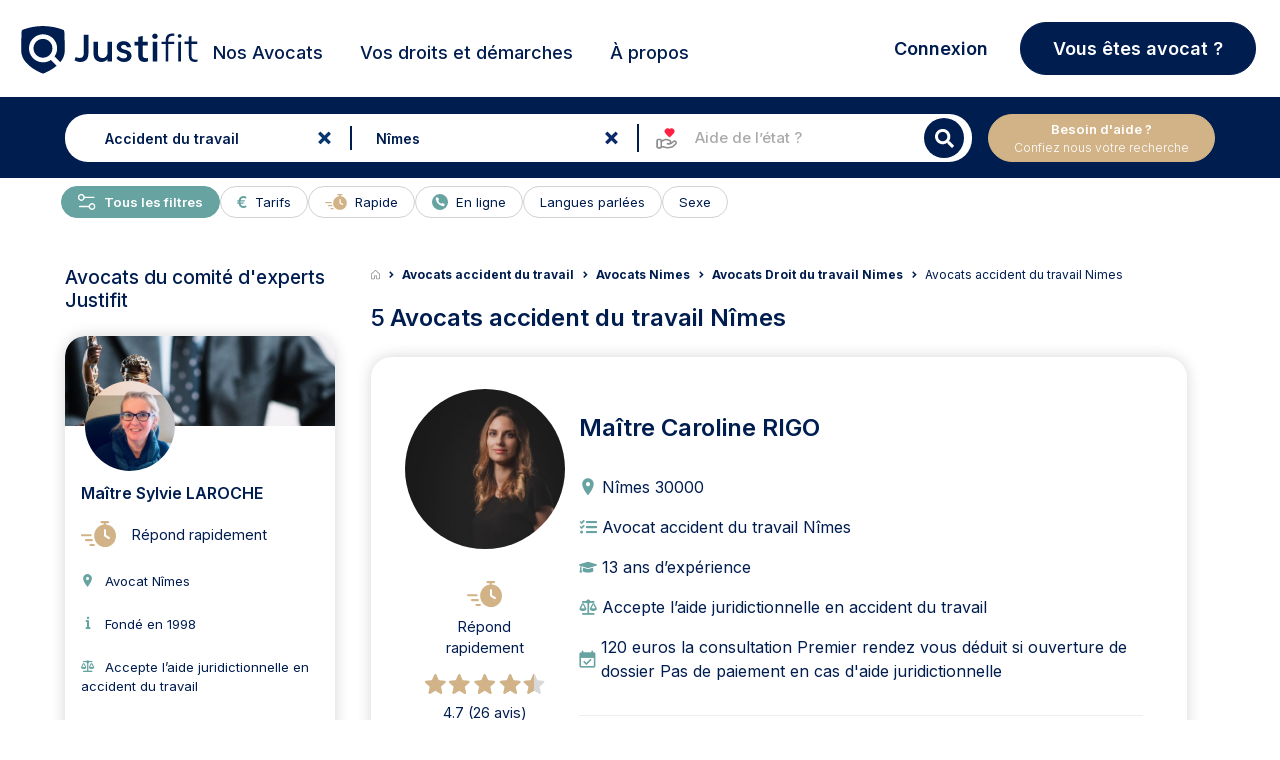

--- FILE ---
content_type: text/html; charset=UTF-8
request_url: https://www.justifit.fr/avocats/nimes/q/accident-du-travail/
body_size: 30515
content:
<!doctype html>
<html lang="fr-FR">
<head><script>(function(w,i,g){w[g]=w[g]||[];if(typeof w[g].push=='function')w[g].push(i)})
(window,'GTM-5MZ6TCX','google_tags_first_party');</script><script>(function(w,d,s,l){w[l]=w[l]||[];(function(){w[l].push(arguments);})('set', 'developer_id.dYzg1YT', true);
		w[l].push({'gtm.start':new Date().getTime(),event:'gtm.js'});var f=d.getElementsByTagName(s)[0],
		j=d.createElement(s);j.async=true;j.src='/3yw6/';
		f.parentNode.insertBefore(j,f);
		})(window,document,'script','dataLayer');</script>
    <meta charset="UTF-8">
    <meta name="viewport" content="width=device-width, initial-scale=1, maximum-scale=1, user-scalable=no">
	<title>Avocat accident du travail Nîmes</title><meta name='description' content='Besoin d&#039;un avocat accident du travail à Nîmes ? Justifit vous permet de trouver le bon avocat en fonction de votre besoin de défense et de le contacter'>	    <link rel="canonical" href="https://www.justifit.fr/avocats/nimes/q/accident-du-travail/">
		<style>img:is([sizes="auto" i], [sizes^="auto," i]) { contain-intrinsic-size: 3000px 1500px }</style>
	<style id='classic-theme-styles-inline-css'>
/*! This file is auto-generated */
.wp-block-button__link{color:#fff;background-color:#32373c;border-radius:9999px;box-shadow:none;text-decoration:none;padding:calc(.667em + 2px) calc(1.333em + 2px);font-size:1.125em}.wp-block-file__button{background:#32373c;color:#fff;text-decoration:none}
</style>
<style id='global-styles-inline-css'>
:root{--wp--preset--aspect-ratio--square: 1;--wp--preset--aspect-ratio--4-3: 4/3;--wp--preset--aspect-ratio--3-4: 3/4;--wp--preset--aspect-ratio--3-2: 3/2;--wp--preset--aspect-ratio--2-3: 2/3;--wp--preset--aspect-ratio--16-9: 16/9;--wp--preset--aspect-ratio--9-16: 9/16;--wp--preset--color--black: #000000;--wp--preset--color--cyan-bluish-gray: #abb8c3;--wp--preset--color--white: #ffffff;--wp--preset--color--pale-pink: #f78da7;--wp--preset--color--vivid-red: #cf2e2e;--wp--preset--color--luminous-vivid-orange: #ff6900;--wp--preset--color--luminous-vivid-amber: #fcb900;--wp--preset--color--light-green-cyan: #7bdcb5;--wp--preset--color--vivid-green-cyan: #00d084;--wp--preset--color--pale-cyan-blue: #8ed1fc;--wp--preset--color--vivid-cyan-blue: #0693e3;--wp--preset--color--vivid-purple: #9b51e0;--wp--preset--gradient--vivid-cyan-blue-to-vivid-purple: linear-gradient(135deg,rgba(6,147,227,1) 0%,rgb(155,81,224) 100%);--wp--preset--gradient--light-green-cyan-to-vivid-green-cyan: linear-gradient(135deg,rgb(122,220,180) 0%,rgb(0,208,130) 100%);--wp--preset--gradient--luminous-vivid-amber-to-luminous-vivid-orange: linear-gradient(135deg,rgba(252,185,0,1) 0%,rgba(255,105,0,1) 100%);--wp--preset--gradient--luminous-vivid-orange-to-vivid-red: linear-gradient(135deg,rgba(255,105,0,1) 0%,rgb(207,46,46) 100%);--wp--preset--gradient--very-light-gray-to-cyan-bluish-gray: linear-gradient(135deg,rgb(238,238,238) 0%,rgb(169,184,195) 100%);--wp--preset--gradient--cool-to-warm-spectrum: linear-gradient(135deg,rgb(74,234,220) 0%,rgb(151,120,209) 20%,rgb(207,42,186) 40%,rgb(238,44,130) 60%,rgb(251,105,98) 80%,rgb(254,248,76) 100%);--wp--preset--gradient--blush-light-purple: linear-gradient(135deg,rgb(255,206,236) 0%,rgb(152,150,240) 100%);--wp--preset--gradient--blush-bordeaux: linear-gradient(135deg,rgb(254,205,165) 0%,rgb(254,45,45) 50%,rgb(107,0,62) 100%);--wp--preset--gradient--luminous-dusk: linear-gradient(135deg,rgb(255,203,112) 0%,rgb(199,81,192) 50%,rgb(65,88,208) 100%);--wp--preset--gradient--pale-ocean: linear-gradient(135deg,rgb(255,245,203) 0%,rgb(182,227,212) 50%,rgb(51,167,181) 100%);--wp--preset--gradient--electric-grass: linear-gradient(135deg,rgb(202,248,128) 0%,rgb(113,206,126) 100%);--wp--preset--gradient--midnight: linear-gradient(135deg,rgb(2,3,129) 0%,rgb(40,116,252) 100%);--wp--preset--font-size--small: 13px;--wp--preset--font-size--medium: 20px;--wp--preset--font-size--large: 36px;--wp--preset--font-size--x-large: 42px;--wp--preset--spacing--20: 0.44rem;--wp--preset--spacing--30: 0.67rem;--wp--preset--spacing--40: 1rem;--wp--preset--spacing--50: 1.5rem;--wp--preset--spacing--60: 2.25rem;--wp--preset--spacing--70: 3.38rem;--wp--preset--spacing--80: 5.06rem;--wp--preset--shadow--natural: 6px 6px 9px rgba(0, 0, 0, 0.2);--wp--preset--shadow--deep: 12px 12px 50px rgba(0, 0, 0, 0.4);--wp--preset--shadow--sharp: 6px 6px 0px rgba(0, 0, 0, 0.2);--wp--preset--shadow--outlined: 6px 6px 0px -3px rgba(255, 255, 255, 1), 6px 6px rgba(0, 0, 0, 1);--wp--preset--shadow--crisp: 6px 6px 0px rgba(0, 0, 0, 1);}:where(.is-layout-flex){gap: 0.5em;}:where(.is-layout-grid){gap: 0.5em;}body .is-layout-flex{display: flex;}.is-layout-flex{flex-wrap: wrap;align-items: center;}.is-layout-flex > :is(*, div){margin: 0;}body .is-layout-grid{display: grid;}.is-layout-grid > :is(*, div){margin: 0;}:where(.wp-block-columns.is-layout-flex){gap: 2em;}:where(.wp-block-columns.is-layout-grid){gap: 2em;}:where(.wp-block-post-template.is-layout-flex){gap: 1.25em;}:where(.wp-block-post-template.is-layout-grid){gap: 1.25em;}.has-black-color{color: var(--wp--preset--color--black) !important;}.has-cyan-bluish-gray-color{color: var(--wp--preset--color--cyan-bluish-gray) !important;}.has-white-color{color: var(--wp--preset--color--white) !important;}.has-pale-pink-color{color: var(--wp--preset--color--pale-pink) !important;}.has-vivid-red-color{color: var(--wp--preset--color--vivid-red) !important;}.has-luminous-vivid-orange-color{color: var(--wp--preset--color--luminous-vivid-orange) !important;}.has-luminous-vivid-amber-color{color: var(--wp--preset--color--luminous-vivid-amber) !important;}.has-light-green-cyan-color{color: var(--wp--preset--color--light-green-cyan) !important;}.has-vivid-green-cyan-color{color: var(--wp--preset--color--vivid-green-cyan) !important;}.has-pale-cyan-blue-color{color: var(--wp--preset--color--pale-cyan-blue) !important;}.has-vivid-cyan-blue-color{color: var(--wp--preset--color--vivid-cyan-blue) !important;}.has-vivid-purple-color{color: var(--wp--preset--color--vivid-purple) !important;}.has-black-background-color{background-color: var(--wp--preset--color--black) !important;}.has-cyan-bluish-gray-background-color{background-color: var(--wp--preset--color--cyan-bluish-gray) !important;}.has-white-background-color{background-color: var(--wp--preset--color--white) !important;}.has-pale-pink-background-color{background-color: var(--wp--preset--color--pale-pink) !important;}.has-vivid-red-background-color{background-color: var(--wp--preset--color--vivid-red) !important;}.has-luminous-vivid-orange-background-color{background-color: var(--wp--preset--color--luminous-vivid-orange) !important;}.has-luminous-vivid-amber-background-color{background-color: var(--wp--preset--color--luminous-vivid-amber) !important;}.has-light-green-cyan-background-color{background-color: var(--wp--preset--color--light-green-cyan) !important;}.has-vivid-green-cyan-background-color{background-color: var(--wp--preset--color--vivid-green-cyan) !important;}.has-pale-cyan-blue-background-color{background-color: var(--wp--preset--color--pale-cyan-blue) !important;}.has-vivid-cyan-blue-background-color{background-color: var(--wp--preset--color--vivid-cyan-blue) !important;}.has-vivid-purple-background-color{background-color: var(--wp--preset--color--vivid-purple) !important;}.has-black-border-color{border-color: var(--wp--preset--color--black) !important;}.has-cyan-bluish-gray-border-color{border-color: var(--wp--preset--color--cyan-bluish-gray) !important;}.has-white-border-color{border-color: var(--wp--preset--color--white) !important;}.has-pale-pink-border-color{border-color: var(--wp--preset--color--pale-pink) !important;}.has-vivid-red-border-color{border-color: var(--wp--preset--color--vivid-red) !important;}.has-luminous-vivid-orange-border-color{border-color: var(--wp--preset--color--luminous-vivid-orange) !important;}.has-luminous-vivid-amber-border-color{border-color: var(--wp--preset--color--luminous-vivid-amber) !important;}.has-light-green-cyan-border-color{border-color: var(--wp--preset--color--light-green-cyan) !important;}.has-vivid-green-cyan-border-color{border-color: var(--wp--preset--color--vivid-green-cyan) !important;}.has-pale-cyan-blue-border-color{border-color: var(--wp--preset--color--pale-cyan-blue) !important;}.has-vivid-cyan-blue-border-color{border-color: var(--wp--preset--color--vivid-cyan-blue) !important;}.has-vivid-purple-border-color{border-color: var(--wp--preset--color--vivid-purple) !important;}.has-vivid-cyan-blue-to-vivid-purple-gradient-background{background: var(--wp--preset--gradient--vivid-cyan-blue-to-vivid-purple) !important;}.has-light-green-cyan-to-vivid-green-cyan-gradient-background{background: var(--wp--preset--gradient--light-green-cyan-to-vivid-green-cyan) !important;}.has-luminous-vivid-amber-to-luminous-vivid-orange-gradient-background{background: var(--wp--preset--gradient--luminous-vivid-amber-to-luminous-vivid-orange) !important;}.has-luminous-vivid-orange-to-vivid-red-gradient-background{background: var(--wp--preset--gradient--luminous-vivid-orange-to-vivid-red) !important;}.has-very-light-gray-to-cyan-bluish-gray-gradient-background{background: var(--wp--preset--gradient--very-light-gray-to-cyan-bluish-gray) !important;}.has-cool-to-warm-spectrum-gradient-background{background: var(--wp--preset--gradient--cool-to-warm-spectrum) !important;}.has-blush-light-purple-gradient-background{background: var(--wp--preset--gradient--blush-light-purple) !important;}.has-blush-bordeaux-gradient-background{background: var(--wp--preset--gradient--blush-bordeaux) !important;}.has-luminous-dusk-gradient-background{background: var(--wp--preset--gradient--luminous-dusk) !important;}.has-pale-ocean-gradient-background{background: var(--wp--preset--gradient--pale-ocean) !important;}.has-electric-grass-gradient-background{background: var(--wp--preset--gradient--electric-grass) !important;}.has-midnight-gradient-background{background: var(--wp--preset--gradient--midnight) !important;}.has-small-font-size{font-size: var(--wp--preset--font-size--small) !important;}.has-medium-font-size{font-size: var(--wp--preset--font-size--medium) !important;}.has-large-font-size{font-size: var(--wp--preset--font-size--large) !important;}.has-x-large-font-size{font-size: var(--wp--preset--font-size--x-large) !important;}
:where(.wp-block-post-template.is-layout-flex){gap: 1.25em;}:where(.wp-block-post-template.is-layout-grid){gap: 1.25em;}
:where(.wp-block-columns.is-layout-flex){gap: 2em;}:where(.wp-block-columns.is-layout-grid){gap: 2em;}
:root :where(.wp-block-pullquote){font-size: 1.5em;line-height: 1.6;}
</style>
<link rel='stylesheet' id='app_css_0-css' href='https://www.justifit.fr/wp-content/themes/ddfr/build/330.2bbe4a6c.css?ver=6.8.3' media='all' />
<link rel='stylesheet' id='app_css_1-css' href='https://www.justifit.fr/wp-content/themes/ddfr/build/app.46feda51.css?ver=6.8.3' media='all' />
<link rel='stylesheet' id='boxzilla-css' href='https://www.justifit.fr/wp-content/plugins/boxzilla/assets/css/styles.css?ver=3.4.2' media='all' />
<meta name="sentry-trace" content="0bc77f58e0e34bc683d9fd4ad1d995b4-6c6cdf0b73a648d5-0" />
<meta name="traceparent" content="00-0bc77f58e0e34bc683d9fd4ad1d995b4-6c6cdf0b73a648d5-00" />
<meta name="baggage" content="sentry-trace_id=0bc77f58e0e34bc683d9fd4ad1d995b4,sentry-sample_rate=0.0001,sentry-transaction=%2Favocats%2F%7Bpost_type%7D%2Fq%2F%7Bcities%7D,sentry-public_key=24080a1ca10c489aa74529a92b2f663b,sentry-release=v2.27.1,sentry-environment=production,sentry-sampled=false,sentry-sample_rand=0.629031" />
<script id="load-script-js-extra">
var params = {"gtm_id":"GTM-5MZ6TCX"};
</script>
<script src="https://www.justifit.fr/wp-content/themes/ddfr/js/load-script.js?ver=3.0.2" id="load-script-js"></script>
<script src="https://www.justifit.fr/wp-content/themes/ddfr/build/runtime.cab042e0.js?ver=6.8.3" id="app_js_0-js" defer data-wp-strategy="defer"></script>
<script src="https://www.justifit.fr/wp-content/themes/ddfr/build/48.5c607dd6.js?ver=6.8.3" id="app_js_1-js" defer data-wp-strategy="defer"></script>
<script src="https://www.justifit.fr/wp-content/themes/ddfr/build/875.c89c7b99.js?ver=6.8.3" id="app_js_2-js" defer data-wp-strategy="defer"></script>
<script src="https://www.justifit.fr/wp-content/themes/ddfr/build/692.9adac767.js?ver=6.8.3" id="app_js_3-js" defer data-wp-strategy="defer"></script>
<script src="https://www.justifit.fr/wp-content/themes/ddfr/build/154.fb017616.js?ver=6.8.3" id="app_js_4-js" defer data-wp-strategy="defer"></script>
<script src="https://www.justifit.fr/wp-content/themes/ddfr/build/971.2e20612d.js?ver=6.8.3" id="app_js_5-js" defer data-wp-strategy="defer"></script>
<script src="https://www.justifit.fr/wp-content/themes/ddfr/build/125.ac2f15f7.js?ver=6.8.3" id="app_js_6-js" defer data-wp-strategy="defer"></script>
<script src="https://www.justifit.fr/wp-content/themes/ddfr/build/app.3667acc6.js?ver=6.8.3" id="app_js_7-js" defer data-wp-strategy="defer"></script>
<script>(()=>{var o=[],i={};["on","off","toggle","show"].forEach((l=>{i[l]=function(){o.push([l,arguments])}})),window.Boxzilla=i,window.boxzilla_queue=o})();</script>    <link rel="icon" type="image/png" href="https://www.justifit.fr/wp-content/themes/ddfr/build/img/favicon-maitrise.5334ab1e.png"/>

	</head>
<body>
<svg aria-hidden="true" style="position:absolute;width:0;height:0;overflow:hidden" version="1.1"
     xmlns="http://www.w3.org/2000/svg">
    <defs>
        <symbol id="icon-ban" viewBox="0 0 24 24">
            <path
                d="M16 0.5c-8.56 0-15.5 6.94-15.5 15.5s6.94 15.5 15.5 15.5 15.5-6.94 15.5-15.5-6.94-15.5-15.5-15.5zM24.132 7.868c4.090 4.090 4.375 10.343 1.292 14.727l-16.020-16.020c4.388-3.085 10.639-2.796 14.727 1.292zM7.868 24.132c-4.090-4.090-4.375-10.343-1.292-14.727l16.020 16.020c-4.388 3.085-10.639 2.796-14.727-1.292z"></path>
        </symbol>
        <symbol id="icon-balance" viewBox="0 0 24 24">
            <path
                d="M19.81,7.111,17.247,12.8H16.5l2.733-6.056h-4.22V20.851a49.516,49.516,0,0,1,5.307,1.472v.693H8.395v-.74a53.771,53.771,0,0,1,5.219-1.426V6.744H9.528L12.262,12.8h-.746L8.954,7.111,6.391,12.8H5.645L8.395,6.71v-.7h4.587a1.546,1.546,0,0,1,1.335-1.669,1.544,1.544,0,0,1,1.335,1.669h4.672v.6l2.8,6.19h-.746L19.81,7.111Zm-7.5,6.382a3.42,3.42,0,0,1-3.355,3.588A3.45,3.45,0,0,1,5.6,13.493s6.709,0,6.709,0Zm4.24,0s6.71,0,6.71,0a3.362,3.362,0,1,1-6.71,0Z"/>
        </symbol>
        <symbol id="icon-maps" viewBox="0 0 24 24">
            <path id="Tracé_1" data-name="Tracé 1"
                  d="M18.409,8.455c0,5.409-6.955,10.045-6.955,10.045S4.5,13.864,4.5,8.455a6.955,6.955,0,1,1,13.909,0Z"
                  transform="translate(-1.5)" stroke-linecap="round" stroke-linejoin="round" stroke-width="2"/>
            <path id="Tracé_2" data-name="Tracé 2"
                  d="M18.136,12.818A2.318,2.318,0,1,1,15.818,10.5,2.318,2.318,0,0,1,18.136,12.818Z"
                  transform="translate(-5.864 -4.864)" stroke-linecap="round" stroke-linejoin="round" stroke-width="2"/>
        </symbol>
        <symbol id="icon-search" viewBox="0 0 24 24">
            <path id="Icon_awesome-search" data-name="Icon awesome-search"
                  d="M17.882,15.676l-3.53-3.53a.849.849,0,0,0-.6-.248h-.577A7.362,7.362,0,1,0,11.9,13.173v.577a.849.849,0,0,0,.248.6l3.53,3.53a.846.846,0,0,0,1.2,0l1-1a.854.854,0,0,0,0-1.2ZM7.365,11.9A4.533,4.533,0,1,1,11.9,7.365,4.53,4.53,0,0,1,7.365,11.9Z"
                  transform="translate(0 1.814)"/>
        </symbol>
        <symbol id="icon-cross" viewBox="0 0 24 24">
            <path id="Icon_metro-cross" data-name="Icon metro-cross"
                  d="M14.461,11.569h0l-3.64-3.64,3.64-3.64h0a.376.376,0,0,0,0-.53l-1.72-1.72a.376.376,0,0,0-.53,0h0l-3.64,3.64L4.93,2.038h0a.376.376,0,0,0-.53,0L2.68,3.757a.376.376,0,0,0,0,.53h0l3.64,3.64-3.64,3.64h0a.376.376,0,0,0,0,.53l1.72,1.72a.376.376,0,0,0,.53,0h0l3.64-3.64,3.64,3.64h0a.376.376,0,0,0,.53,0l1.72-1.72a.376.376,0,0,0,0-.53Z"
                  transform="translate(2.929 2.572)"/>
        </symbol>
        <symbol id="icon-info" viewBox="0 0 24 24">
            <path id="Tracé_48" data-name="Tracé 48" d="M20.12,11.56A8.56,8.56,0,1,1,11.56,3a8.56,8.56,0,0,1,8.56,8.56Z"
                  stroke-linecap="round" stroke-linejoin="round" stroke-width="2"/>
            <path id="Tracé_49" data-name="Tracé 49" d="M18,21.424V18" transform="translate(-6.44 -6.44)"
                  stroke-linecap="round" stroke-linejoin="round" stroke-width="2"/>
            <path id="Tracé_50" data-name="Tracé 50" d="M18,12h0" transform="translate(-6.44 -3.864)"
                  stroke-linecap="round" stroke-linejoin="round" stroke-width="2"/>
        </symbol>
        <symbol id="icon-filters" viewBox="0 0 24 24">
            <path id="Tracé_6" data-name="Tracé 6"
                  d="M26.664,8.852H10.926a.926.926,0,0,1,0-1.852H26.664a.926.926,0,1,1,0,1.852"
                  transform="translate(-0.717 -0.313)"/>
            <path id="Tracé_7" data-name="Tracé 7"
                  d="M6.7,8.852H3.926A.926.926,0,0,1,3.926,7H6.7a.926.926,0,0,1,0,1.852"
                  transform="translate(-0.198 -0.313)"/>
            <path id="Tracé_8" data-name="Tracé 8"
                  d="M19.664,16.852H3.926a.926.926,0,0,1,0-1.852H19.664a.926.926,0,0,1,0,1.852"
                  transform="translate(-0.198 -0.907)"/>
            <path id="Tracé_9" data-name="Tracé 9"
                  d="M10.406,24.852H3.926a.926.926,0,1,1,0-1.852h6.48a.926.926,0,1,1,0,1.852"
                  transform="translate(-0.198 -1.501)"/>
            <path id="Tracé_10" data-name="Tracé 10"
                  d="M8.777,10.555a2.777,2.777,0,1,1,2.777-2.777,2.777,2.777,0,0,1-2.777,2.777m0-3.7a.926.926,0,1,0,.926.926.926.926,0,0,0-.926-.926"
                  transform="translate(-0.42 -0.165)"/>
            <path id="Tracé_11" data-name="Tracé 11"
                  d="M22.777,18.555a2.777,2.777,0,1,1,2.777-2.777,2.777,2.777,0,0,1-2.777,2.777m0-3.7a.926.926,0,1,0,.926.926.926.926,0,0,0-.926-.926"
                  transform="translate(-1.459 -0.759)"/>
            <path id="Tracé_12" data-name="Tracé 12"
                  d="M12.777,26.555a2.777,2.777,0,1,1,2.777-2.777,2.777,2.777,0,0,1-2.777,2.777m0-3.7a.926.926,0,1,0,.926.926.926.926,0,0,0-.926-.926"
                  transform="translate(-0.717 -1.352)"/>
            <path id="Tracé_13" data-name="Tracé 13"
                  d="M27.7,16.852H24.926a.926.926,0,1,1,0-1.852H27.7a.926.926,0,0,1,0,1.852"
                  transform="translate(-1.756 -0.907)"/>
            <path id="Tracé_14" data-name="Tracé 14"
                  d="M26.961,24.852H14.926a.926.926,0,1,1,0-1.852H26.961a.926.926,0,0,1,0,1.852"
                  transform="translate(-1.014 -1.501)"/>
        </symbol>
        <symbol id="legal-aid-new-icon" viewBox="0 0 16 16">
            <path fill-rule="evenodd" clip-rule="evenodd"
                  d="M3.98933 14H2.66667C2.29867 14 2 13.7013 2 13.3333V9.33333C2 8.96533 2.29867 8.66666 2.66667 8.66666H3.98933C4.35733 8.66666 4.656 8.96533 4.656 9.33333V13.3333C4.656 13.7013 4.35733 14 3.98933 14Z"
                  fill="#fff" stroke="currentColor" stroke-linecap="round" stroke-linejoin="round"/>
            <path
                d="M8.63976 11.3333H10.1891C10.4764 11.3333 10.7558 11.24 10.9858 11.0667L12.5898 9.85867C12.9904 9.55734 13.5504 9.59734 13.9044 9.95267V9.95267C14.2971 10.3473 14.2971 10.9867 13.9044 11.3807L12.5284 12.7627C12.1578 13.1347 11.6858 13.3887 11.1711 13.492L9.2251 13.8827C8.83976 13.96 8.44176 13.9507 8.05976 13.8547L6.30043 13.4133C6.09043 13.36 5.87376 13.3333 5.65643 13.3333H4.65576"
                fill="#fff" stroke="currentColor" stroke-linecap="round" stroke-linejoin="round"/>
            <path
                d="M8.63976 11.3333H9.62576C10.1811 11.3333 10.6318 10.8813 10.6318 10.3233V10.1213C10.6318 9.658 10.3178 9.254 9.86976 9.142L8.34776 8.76C8.10043 8.698 7.84643 8.66666 7.59176 8.66666C6.97643 8.66666 6.37443 8.84933 5.86243 9.19266L4.65576 10"
                fill="#fff" stroke="currentColor" stroke-linecap="round" stroke-linejoin="round"/>
            <path fill-rule="evenodd" clip-rule="evenodd"
                  d="M10.1909 2.44067L9.95824 2.68934L9.72491 2.44067C9.21357 1.89534 8.36557 1.85067 7.80024 2.33867C7.22224 2.83734 7.15357 3.702 7.62891 4.30067C8.30891 5.15667 9.08824 6.002 9.95824 6.66667C10.8502 5.98534 11.6462 5.11467 12.3382 4.23667C12.7876 3.66667 12.6949 2.83934 12.1469 2.36534L12.1216 2.34334C11.5509 1.85067 10.7022 1.89534 10.1909 2.44067Z"
                  fill="#FF2042" stroke="#FF2042" stroke-linecap="round" stroke-linejoin="round"/>
        </symbol>
    </defs>
</svg>


<header id="masthead" class="site-header h_m position-relative">
    <div id="preloader" style="display: none;">
        <div id="status">
            <div class="bouncing-loader">
                <div></div>
                <div></div>
                <div></div>
            </div>
        </div>
    </div>
    <a name="top"></a>
    <!--Bootstrap Menu-->
    <div class="head container px-3 py-0">
        <div class="row align-items-center mt-0 mt-md-2  position-relative">
            <div class="col-12 col-lg-2 h-100 m-0 p-0">
                <!--Mobile Menu-->
                <input type="checkbox" id="offcanvas-menu" class="tg d-none"/>
                <div class="hamb-mnu d-lg-none">
                    <aside class="m-ctr">
                        <label
                            for="offcanvas-menu"
                            class="c-btn"
                            data-testid="mobile-homepage-navigation-dropdown-close-button"
                        ></label>
                        <div class="m-scrl">
                            <div class="menu-heading clearfix"></div>
                            <nav class="m-menu">
                                <ul class="nav-links-mobile">
                                    <li class="mt-2">
                                        <a href="https://www.justifit.fr/trouver/avocats/france/">
                                            <span>
                                                Nos Avocats                                            </span>
                                        </a>
                                    </li>
                                    <li class="py-0 border-bottom-0">
                                        <div class="accordion accordion-flush" id="accordionChoisir">
                                            <div class="accordion-item">
                                                <h2 class="accordion-header">
                                                    <button class="accordion-button collapsed" type="button"
                                                            data-bs-toggle="collapse"
                                                            data-bs-target="#flush-collapseChoisir"
                                                            aria-expanded="false" aria-controls="flush-collapseChoisir">
                                                        Choisir son Avocat                                                    </button>
                                                </h2>
                                                <div id="flush-collapseChoisir" class="accordion-collapse collapse"
                                                     data-bs-parent="#accordionChoisir">
                                                    <div class="accordion-body">
                                                        <div class="menu-mobile-choisir-son-avocat-container"><ul id="choose-lawyer" class="menu"><li id="menu-item-76325" class="menu-item menu-item-type-taxonomy menu-item-object-category menu-item-76325"><a href="https://www.justifit.fr/b/guides/choisir-avocat/">Tous nos conseils pour choisir son avocat</a></li>
<li id="menu-item-72691" class="menu-item menu-item-type-taxonomy menu-item-object-category menu-item-72691"><a href="https://www.justifit.fr/b/guides/choisir-avocat/aide-juridictionnelle/">Aide juridictionnelle</a></li>
<li id="menu-item-72692" class="menu-item menu-item-type-taxonomy menu-item-object-category menu-item-72692"><a href="https://www.justifit.fr/b/guides/choisir-avocat/honoraires/">Honoraires avocat et relation</a></li>
<li id="menu-item-72693" class="menu-item menu-item-type-taxonomy menu-item-object-category menu-item-72693"><a href="https://www.justifit.fr/b/guides/choisir-avocat/porter-plainte/">Porter plainte</a></li>
<li id="menu-item-72694" class="menu-item menu-item-type-taxonomy menu-item-object-category menu-item-72694"><a href="https://www.justifit.fr/b/guides/choisir-avocat/professionnels-de-la-justice/">Professionnels de la justice</a></li>
</ul></div>                                                    </div>
                                                </div>
                                            </div>
                                        </div>
                                    </li>
                                    <li class="py-0 border-bottom-0">
                                        <div class="accordion accordion-flush" id="accordionGuides">
                                            <div class="accordion-item">
                                                <h2 class="accordion-header">
                                                    <button class="accordion-button collapsed" type="button"
                                                            data-bs-toggle="collapse"
                                                            data-bs-target="#flush-collapseGuides" aria-expanded="false"
                                                            aria-controls="flush-collapseGuides">
                                                        Vos droits et démarches                                                    </button>
                                                </h2>
                                                <div id="flush-collapseGuides" class="accordion-collapse collapse"
                                                     data-bs-parent="#accordionGuides">
                                                    <div class="accordion-body">
                                                        <div class="menu-mobile-guides-juridiques-container"><ul id="legal-guides" class="menu"><li id="menu-item-76319" class="menu-item menu-item-type-taxonomy menu-item-object-category menu-item-76319"><a href="https://www.justifit.fr/b/guides/">Tous nos articles juridiques</a></li>
<li id="menu-item-72695" class="menu-item menu-item-type-taxonomy menu-item-object-category menu-item-72695"><a href="https://www.justifit.fr/b/guides/droit-travail/">Droit du travail</a></li>
<li id="menu-item-72696" class="menu-item menu-item-type-taxonomy menu-item-object-category menu-item-72696"><a href="https://www.justifit.fr/b/guides/divorce/">Divorce</a></li>
<li id="menu-item-72697" class="menu-item menu-item-type-taxonomy menu-item-object-category menu-item-72697"><a href="https://www.justifit.fr/b/guides/droit-famille/">Droit de la famille</a></li>
<li id="menu-item-72698" class="menu-item menu-item-type-taxonomy menu-item-object-category menu-item-72698"><a href="https://www.justifit.fr/b/guides/droit-penal/">Droit pénal</a></li>
<li id="menu-item-72699" class="menu-item menu-item-type-taxonomy menu-item-object-category menu-item-72699"><a href="https://www.justifit.fr/b/guides/droit-etrangers/">Droit des étrangers</a></li>
<li id="menu-item-72700" class="menu-item menu-item-type-taxonomy menu-item-object-category menu-item-72700"><a href="https://www.justifit.fr/b/guides/droit-societes/">Droit des sociétés</a></li>
<li id="menu-item-72703" class="menu-item menu-item-type-taxonomy menu-item-object-category menu-item-72703"><a href="https://www.justifit.fr/b/guides/droit-routier/">Droit routier</a></li>
<li id="menu-item-72704" class="menu-item menu-item-type-taxonomy menu-item-object-category menu-item-72704"><a href="https://www.justifit.fr/b/guides/droit-immobilier/">Droit de l&rsquo;immobilier</a></li>
<li id="menu-item-76323" class="menu-item menu-item-type-taxonomy menu-item-object-category menu-item-76323"><a href="https://www.justifit.fr/b/guides/droit-fiscal-guides/">Droit fiscal</a></li>
<li id="menu-item-72706" class="menu-item menu-item-type-taxonomy menu-item-object-category menu-item-72706"><a href="https://www.justifit.fr/b/guides/droit-contrats/">Droit des contrats</a></li>
<li id="menu-item-72707" class="menu-item menu-item-type-taxonomy menu-item-object-category menu-item-72707"><a href="https://www.justifit.fr/b/guides/droit-informatique/">Droit Numérique &#8211; informatique &#8211; internet</a></li>
<li id="menu-item-72708" class="menu-item menu-item-type-taxonomy menu-item-object-category menu-item-72708"><a href="https://www.justifit.fr/b/guides/droit-consommation/">Droit de la consommation</a></li>
<li id="menu-item-72709" class="menu-item menu-item-type-taxonomy menu-item-object-category menu-item-72709"><a href="https://www.justifit.fr/b/guides/droit-sante/">Droit de la santé</a></li>
<li id="menu-item-72710" class="menu-item menu-item-type-taxonomy menu-item-object-category menu-item-72710"><a href="https://www.justifit.fr/b/guides/droit-des-animaux/">Droit des animaux</a></li>
<li id="menu-item-76322" class="menu-item menu-item-type-taxonomy menu-item-object-category menu-item-76322"><a href="https://www.justifit.fr/b/guides/droit-des-assurances-guides/">Droit des assurances</a></li>
<li id="menu-item-72711" class="menu-item menu-item-type-taxonomy menu-item-object-category menu-item-72711"><a href="https://www.justifit.fr/b/guides/droit-propriete-intellectuelle/">Propriété intellectuelle</a></li>
<li id="menu-item-76321" class="menu-item menu-item-type-taxonomy menu-item-object-category menu-item-76321"><a href="https://www.justifit.fr/b/guides/simulateurs/">Simulateurs</a></li>
<li id="menu-item-72705" class="menu-item menu-item-type-taxonomy menu-item-object-category menu-item-72705"><a href="https://www.justifit.fr/b/actualites/">Actualités</a></li>
</ul></div>                                                    </div>
                                                </div>
                                            </div>
                                        </div>
                                    </li>

                                    <li class="py-0 border-bottom-0">
                                        <div class="accordion accordion-flush" id="collapse-a-propos">
                                            <div class="accordion-item">
                                                <h2 class="accordion-header">
                                                    <button
                                                        class="accordion-button collapsed"
                                                        type="button"
                                                        data-bs-toggle="collapse"
                                                        data-bs-target="#flush-collapse-a-propos"
                                                        aria-expanded="false" aria-controls="flush-collapse-a-propos">
                                                        À propos                                                    </button>
                                                </h2>
                                                <div id="flush-collapse-a-propos" class="accordion-collapse collapse"
                                                     data-bs-parent="#collapse-a-propos">
                                                    <div class="accordion-body p-0 mt-3 mb-4">
                                                        <div class="menu-mobile-menu-about-us-container"><ul id="menu-mobile-menu-about-us" class="menu"><li id="menu-item-85393" class="menu-item menu-item-type-post_type menu-item-object-page menu-item-85393"><a href="https://www.justifit.fr/qui-sommes-nous/">Qui sommes-nous ?</a></li>
<li id="menu-item-85397" class="menu-item menu-item-type-post_type menu-item-object-page menu-item-85397"><a href="https://www.justifit.fr/developpez-votre-clientele/">Notre offre avocat</a></li>
<li id="menu-item-85391" class="menu-item menu-item-type-post_type menu-item-object-page menu-item-85391"><a href="https://www.justifit.fr/notre-ligne-editoriale-du-comite-dexperts/">Notre ligne éditoriale</a></li>
<li id="menu-item-85392" class="menu-item menu-item-type-post_type menu-item-object-page menu-item-85392"><a href="https://www.justifit.fr/comite-expert/">Notre comité d’experts</a></li>
</ul></div>                                                    </div>
                                                </div>
                                            </div>
                                        </div>
                                    </li>

                                                                            <li>
                                            <a href="/recrutement/">
                                                <p class="m-0">
                                                    Justifit                                                    <span class="text-pink">
                                                    Recrutement                                                </span>
                                                </p>
                                                <small style="font-weight: 400;">
                                                    Notre site dédié à la carrière des avocats                                                </small>
                                            </a>
                                        </li>
                                    
                                                                            <li class="py-0 border-bottom-0">
                                            <div class="accordion accordion-flush" id="accordionMaitrise">
                                                <div class="accordion-item">
                                                    <h2 class="accordion-header">
                                                        <button
                                                            class="accordion-button collapsed"
                                                            type="button"
                                                            data-bs-toggle="collapse"
                                                            data-bs-target="#flush-collapseMaitrise"
                                                            aria-expanded="false"
                                                            aria-controls="flush-collapseMaitrise"
                                                        >
                                                            <div>
                                                                <span class="d-block">
                                                                    Découvrez                                                                    <span class="text-secondary">
                                                                        Maîtrise                                                                    </span>
                                                                </span>
                                                                <small class="fw-normal">
                                                                    Notre média pour les avocats connectés                                                                </small>
                                                            </div>
                                                        </button>
                                                    </h2>
                                                    <div id="flush-collapseMaitrise" class="accordion-collapse collapse"
                                                         data-bs-parent="#accordionMaitrise">
                                                        <div class="accordion-body">
                                                            <div class="menu-mobile-maitrise-container"><ul id="maitrise" class="menu"><li id="menu-item-76324" class="menu-item menu-item-type-taxonomy menu-item-object-category menu-item-76324"><a href="https://www.justifit.fr/b/maitrise/">Tous nos articles pour les avocats</a></li>
<li id="menu-item-72714" class="menu-item menu-item-type-taxonomy menu-item-object-category menu-item-72714"><a href="https://www.justifit.fr/b/maitrise/business/">Business</a></li>
<li id="menu-item-72715" class="menu-item menu-item-type-taxonomy menu-item-object-category menu-item-72715"><a href="https://www.justifit.fr/b/maitrise/marketing/">Marketing</a></li>
<li id="menu-item-72716" class="menu-item menu-item-type-taxonomy menu-item-object-category menu-item-72716"><a href="https://www.justifit.fr/b/maitrise/outils-digitaux/">Outils digitaux</a></li>
<li id="menu-item-72717" class="menu-item menu-item-type-taxonomy menu-item-object-category menu-item-72717"><a href="https://www.justifit.fr/b/maitrise/dev-perso/">Développement perso</a></li>
<li id="menu-item-72718" class="menu-item menu-item-type-taxonomy menu-item-object-category menu-item-72718"><a href="https://www.justifit.fr/b/maitrise/gestion-cabinet/">Gestion du cabinet</a></li>
</ul></div>                                                        </div>
                                                    </div>
                                                </div>
                                            </div>
                                        </li>
                                    
                                                                            <li>
                                            <a href="https://moncompte.justifit.fr/connexion-avocat" class="d-flex align-items-end">
                                            <span>
                                                Connexion avocat                                            </span>
                                                <img src="https://www.justifit.fr/wp-content/themes/ddfr/build/img/lock.4aca321f.svg" class="ms-1" alt="Connexion" width="25px" />
                                            </a>
                                        </li>
                                    
                                    <li>
                                        <a
                                            class="btn btn-primary btn-lg fs-5"
                                            href="/developpez-votre-clientele/"
                                        >
                                            Vous êtes avocat ?                                        </a>
                                    </li>
                                </ul>
                                                            </nav>
                        </div>
                    </aside>
                    <label for="offcanvas-menu" class="fsc"></label>
                </div>
                <!--Mobile Menu-->
                <!--Justifit Logo-->
                <div class="logo mt-1 mt-md-0 mb-1">
                    <a
                        href="https://www.justifit.fr/">
                        <img
                            src="https://www.justifit.fr/wp-content/themes/ddfr/build/img/justifit-logo-dark.180ef0ef.svg"
                            class="mb-1"
                            alt="Avocats, nos conseils pour développer la croissance de votre cabinet"
                        />
                    </a>
                </div>
                <!--Justifit Logo-->
                    <div
        class="h-nav"
        data-testid="mobile-homepage-navigation-dropdown-expand-button"
    >
        <label for="offcanvas-menu" class="t-btn"></label>
    </div>

                    </div>
            <div class="col-6 mt-0 d-none d-md-flex text-start h-100 menu-holder align-items-center">
                <!-- Main Menu-->
                    <nav class="menu-head mt-n1">
        <div class="p-menu">
            <ul class="header-menu p-0 m-0">
                
                    <li class=" menu-item-type-post_type_archive menu-item-object-lawyer current-menu-item current-item d-inline-block me-4">
                        <a class="px-0 pt-4 pb-3 d-block font-weight-semibold"
                           href="https://www.justifit.fr/trouver/avocats/france/">
                            Nos Avocats                        </a>

                        
                                            </li>
                
                    <li class=" menu-item-type-taxonomy menu-item-object-category d-inline-block me-4">
                        <a class="px-0 pt-4 pb-3 d-block font-weight-semibold"
                           href="https://www.justifit.fr/b/guides/">
                            Vos droits et démarches                        </a>

                                                                                <div class="dropdown p-5 bg-white rounded-4 w-100">
                                <div class="row">
                                    <div class="col-9">
                                        <div class="row">
                                                                                            <div class="col-4 mb-4">
                                                    <ul>
                                                        
            <li class=" menu-item-type-taxonomy menu-item-object-category ">
            <a
                href="https://www.justifit.fr/b/guides/droit-travail/"
                class="pb-1 d-block font-weight-semibold fs-18"
                target="_blank"
            >
                Droit du travail            </a>

                            <ul class="ps-0">
                    
                        <li class=" menu-item-type-taxonomy menu-item-object-category ">
                            <a href="https://www.justifit.fr/b/guides/droit-travail/contrat/" class="pb-1 d-block">
                                Contrat de travail                            </a>
                        </li>
                    
                        <li class=" menu-item-type-taxonomy menu-item-object-category ">
                            <a href="https://www.justifit.fr/b/guides/droit-travail/harcelement-au-travail/" class="pb-1 d-block">
                                Harcèlement au travail                            </a>
                        </li>
                    
                        <li class=" menu-item-type-taxonomy menu-item-object-category ">
                            <a href="https://www.justifit.fr/b/guides/droit-travail/licenciement-travail/" class="pb-1 d-block">
                                Licenciement                            </a>
                        </li>
                    
                        <li class=" menu-item-type-taxonomy menu-item-object-category ">
                            <a href="https://www.justifit.fr/b/guides/droit-travail/rupture-conventionnelle-travail/" class="pb-1 d-block">
                                Rupture conventionnelle                            </a>
                        </li>
                    
                        <li class="text-secondary menu-item-type-taxonomy menu-item-object-category ">
                            <a href="https://www.justifit.fr/b/guides/droit-travail/" class="pb-1 d-block">
                                Voir plus &gt;                            </a>
                        </li>
                                    </ul>
                    </li>

                                                            </ul>
                                                </div>
                                                                                            <div class="col-4 mb-4">
                                                    <ul>
                                                        
            <li class=" menu-item-type-taxonomy menu-item-object-category ">
            <a
                href="https://www.justifit.fr/b/guides/droit-routier/"
                class="pb-1 d-block font-weight-semibold fs-18"
                target="_blank"
            >
                Droit routier            </a>

                            <ul class="ps-0">
                    
                        <li class=" menu-item-type-taxonomy menu-item-object-category ">
                            <a href="https://www.justifit.fr/b/guides/droit-routier/accident-de-la-route/" class="pb-1 d-block">
                                Accident de la route                            </a>
                        </li>
                    
                        <li class=" menu-item-type-taxonomy menu-item-object-category ">
                            <a href="https://www.justifit.fr/b/guides/droit-routier/code-de-la-route-guide/" class="pb-1 d-block">
                                Code de la route                            </a>
                        </li>
                    
                        <li class=" menu-item-type-taxonomy menu-item-object-category ">
                            <a href="https://www.justifit.fr/b/guides/droit-routier/infractions-routieres/" class="pb-1 d-block">
                                Infractions routières                            </a>
                        </li>
                    
                        <li class=" menu-item-type-taxonomy menu-item-object-category ">
                            <a href="https://www.justifit.fr/b/guides/droit-routier/permis-de-conduire-droit-routier/" class="pb-1 d-block">
                                Permis de conduire                            </a>
                        </li>
                    
                        <li class="text-secondary menu-item-type-taxonomy menu-item-object-category ">
                            <a href="https://www.justifit.fr/b/guides/droit-routier/" class="pb-1 d-block">
                                Voir plus &gt;                            </a>
                        </li>
                                    </ul>
                    </li>

                                                            </ul>
                                                </div>
                                                                                            <div class="col-4 mb-4">
                                                    <ul>
                                                        
            <li class=" menu-item-type-taxonomy menu-item-object-category ">
            <a
                href="https://www.justifit.fr/b/guides/droit-penal/"
                class="pb-1 d-block font-weight-semibold fs-18"
                target="_blank"
            >
                Droit pénal            </a>

                            <ul class="ps-0">
                    
                        <li class=" menu-item-type-taxonomy menu-item-object-category ">
                            <a href="https://www.justifit.fr/b/guides/droit-penal/agression/" class="pb-1 d-block">
                                Agression                            </a>
                        </li>
                    
                        <li class=" menu-item-type-taxonomy menu-item-object-category ">
                            <a href="https://www.justifit.fr/b/guides/droit-penal/harcelement/" class="pb-1 d-block">
                                Harcèlement                            </a>
                        </li>
                    
                        <li class=" menu-item-type-taxonomy menu-item-object-category ">
                            <a href="https://www.justifit.fr/b/guides/droit-penal/justice-des-mineurs/" class="pb-1 d-block">
                                Justice des mineurs                            </a>
                        </li>
                    
                        <li class=" menu-item-type-taxonomy menu-item-object-category ">
                            <a href="https://www.justifit.fr/b/guides/droit-penal/violences-conjugales/" class="pb-1 d-block">
                                Violences conjugales                            </a>
                        </li>
                    
                        <li class="text-secondary menu-item-type-taxonomy menu-item-object-category ">
                            <a href="https://www.justifit.fr/b/guides/droit-penal/" class="pb-1 d-block">
                                Voir plus &gt;                            </a>
                        </li>
                                    </ul>
                    </li>

                                                            </ul>
                                                </div>
                                                                                            <div class="col-4 mb-4">
                                                    <ul>
                                                        
            <li class=" menu-item-type-taxonomy menu-item-object-category ">
            <a
                href="https://www.justifit.fr/b/guides/droit-etrangers/"
                class="pb-1 d-block font-weight-semibold fs-18"
                target="_blank"
            >
                Droit des étrangers            </a>

                            <ul class="ps-0">
                    
                        <li class=" menu-item-type-taxonomy menu-item-object-category ">
                            <a href="https://www.justifit.fr/b/guides/droit-etrangers/demande-de-nationalite-francaise/" class="pb-1 d-block">
                                Demande de nationalité française                            </a>
                        </li>
                    
                        <li class=" menu-item-type-taxonomy menu-item-object-category ">
                            <a href="https://www.justifit.fr/b/guides/droit-etrangers/droit-des-sans-papiers/" class="pb-1 d-block">
                                Droit des sans-papiers                            </a>
                        </li>
                    
                        <li class=" menu-item-type-taxonomy menu-item-object-category ">
                            <a href="https://www.justifit.fr/b/guides/droit-etrangers/oqtf/" class="pb-1 d-block">
                                OQTF                            </a>
                        </li>
                    
                        <li class=" menu-item-type-taxonomy menu-item-object-category ">
                            <a href="https://www.justifit.fr/b/guides/droit-etrangers/titre-de-sejour/" class="pb-1 d-block">
                                Titre de séjour                            </a>
                        </li>
                    
                        <li class="text-secondary menu-item-type-taxonomy menu-item-object-category ">
                            <a href="https://www.justifit.fr/b/guides/droit-etrangers/" class="pb-1 d-block">
                                Voir plus &gt;                            </a>
                        </li>
                                    </ul>
                    </li>

                                                            </ul>
                                                </div>
                                                                                            <div class="col-4 mb-4">
                                                    <ul>
                                                        
            <li class=" menu-item-type-taxonomy menu-item-object-category ">
            <a
                href="https://www.justifit.fr/b/guides/divorce/"
                class="pb-1 d-block font-weight-semibold fs-18"
                target="_blank"
            >
                Divorce            </a>

                            <ul class="ps-0">
                    
                        <li class=" menu-item-type-taxonomy menu-item-object-category ">
                            <a href="https://www.justifit.fr/b/guides/divorce/cout-dun-divorce/" class="pb-1 d-block">
                                Coût d&#039;un divorce                            </a>
                        </li>
                    
                        <li class=" menu-item-type-taxonomy menu-item-object-category ">
                            <a href="https://www.justifit.fr/b/guides/divorce/garde-des-enfants/" class="pb-1 d-block">
                                Garde des enfants                            </a>
                        </li>
                    
                        <li class=" menu-item-type-taxonomy menu-item-object-category ">
                            <a href="https://www.justifit.fr/b/guides/divorce/pension-alimentaire/" class="pb-1 d-block">
                                Pension alimentaire                            </a>
                        </li>
                    
                        <li class=" menu-item-type-taxonomy menu-item-object-category ">
                            <a href="https://www.justifit.fr/b/guides/divorce/procedures-dun-divorce/" class="pb-1 d-block">
                                Procédures d&#039;un divorce                            </a>
                        </li>
                    
                        <li class="text-secondary menu-item-type-taxonomy menu-item-object-category ">
                            <a href="https://www.justifit.fr/b/guides/divorce/" class="pb-1 d-block">
                                Voir plus &gt;                            </a>
                        </li>
                                    </ul>
                    </li>

                                                            </ul>
                                                </div>
                                                                                            <div class="col-4 mb-4">
                                                    <ul>
                                                        
            <li class=" menu-item-type-taxonomy menu-item-object-category ">
            <a
                href="https://www.justifit.fr/b/guides/droit-famille/"
                class="pb-1 d-block font-weight-semibold fs-18"
                target="_blank"
            >
                Droit de la famille            </a>

                            <ul class="ps-0">
                    
                        <li class=" menu-item-type-taxonomy menu-item-object-category ">
                            <a href="https://www.justifit.fr/b/guides/droit-famille/droit-patrimoine/" class="pb-1 d-block">
                                Droit du patrimoine                            </a>
                        </li>
                    
                        <li class=" menu-item-type-taxonomy menu-item-object-category ">
                            <a href="https://www.justifit.fr/b/guides/droit-famille/filiation/" class="pb-1 d-block">
                                Filiation                            </a>
                        </li>
                    
                        <li class="text-secondary menu-item-type-taxonomy menu-item-object-category ">
                            <a href="https://www.justifit.fr/b/guides/droit-famille/" class="pb-1 d-block">
                                Voir plus &gt;                            </a>
                        </li>
                                    </ul>
                    </li>

                                                            </ul>
                                                </div>
                                                                                            <div class="col-4 mb-4">
                                                    <ul>
                                                        
            <li class=" menu-item-type-taxonomy menu-item-object-category ">
            <a
                href="https://www.justifit.fr/b/guides/droit-societes/"
                class="pb-1 d-block font-weight-semibold fs-18"
                target="_blank"
            >
                Droit des sociétés            </a>

                            <ul class="ps-0">
                    
                        <li class="text-secondary menu-item-type-taxonomy menu-item-object-category ">
                            <a href="https://www.justifit.fr/b/guides/droit-societes/" class="pb-1 d-block">
                                Voir plus &gt;                            </a>
                        </li>
                                    </ul>
                    </li>

                                                            </ul>
                                                </div>
                                                                                            <div class="col-4 mb-4">
                                                    <ul>
                                                        
            <li class=" menu-item-type-taxonomy menu-item-object-category ">
            <a
                href="https://www.justifit.fr/b/guides/droit-immobilier/"
                class="pb-1 d-block font-weight-semibold fs-18"
                target="_blank"
            >
                Droit de l&#039;immobilier            </a>

                            <ul class="ps-0">
                    
                        <li class="text-secondary menu-item-type-taxonomy menu-item-object-category ">
                            <a href="https://www.justifit.fr/b/guides/droit-immobilier/" class="pb-1 d-block">
                                Voir plus &gt;                            </a>
                        </li>
                                    </ul>
                    </li>

                                                            </ul>
                                                </div>
                                            
                                            <div class="col-4 mb-4">
                                                <ul>
                                                    
            <li class=" menu-item-type-taxonomy menu-item-object-category ">
            <a
                href="https://www.justifit.fr/b/guides/droit-des-animaux/"
                class="pb-1 d-block font-weight-semibold fs-18"
                target="_blank"
            >
                Droit des animaux            </a>

                    </li>

        
            <li class=" menu-item-type-taxonomy menu-item-object-category ">
            <a
                href="https://www.justifit.fr/b/guides/droit-consommation/"
                class="pb-1 d-block font-weight-semibold fs-18"
                target="_blank"
            >
                Droit de la consommation            </a>

                    </li>

        
            <li class=" menu-item-type-taxonomy menu-item-object-category ">
            <a
                href="https://www.justifit.fr/b/guides/droit-informatique/"
                class="pb-1 d-block font-weight-semibold fs-18"
                target="_blank"
            >
                Droit Numérique - informatique            </a>

                    </li>

        
            <li class=" menu-item-type-taxonomy menu-item-object-category ">
            <a
                href="https://www.justifit.fr/b/guides/droit-sante/"
                class="pb-1 d-block font-weight-semibold fs-18"
                target="_blank"
            >
                Droit de la santé            </a>

                    </li>

                                                        </ul>
                                            </div>
                                        </div>
                                    </div>
                                    <div class="col-3 border-left">
                                        <div class="col-9">
                                            <div class="row">
                                                                                                    <div class="col-12 mb-4">
                                                        <ul>
                                                            
            <li class="justice-hammer menu-item-type-taxonomy menu-item-object-category ">
            <a
                href="https://www.justifit.fr/b/guides/choisir-avocat/"
                class="pb-1 d-block font-weight-semibold fs-18"
                target="_blank"
            >
                Choisir son avocat            </a>

                            <ul class="ps-0">
                    
                        <li class=" menu-item-type-taxonomy menu-item-object-category ">
                            <a href="https://www.justifit.fr/b/guides/choisir-avocat/porter-plainte/" class="pb-1 d-block">
                                Porter plainte                            </a>
                        </li>
                    
                        <li class=" menu-item-type-taxonomy menu-item-object-category ">
                            <a href="https://www.justifit.fr/b/guides/choisir-avocat/aide-juridictionnelle/" class="pb-1 d-block">
                                Aide juridictionnelle                            </a>
                        </li>
                    
                        <li class=" menu-item-type-taxonomy menu-item-object-category ">
                            <a href="https://www.justifit.fr/b/guides/choisir-avocat/honoraires/" class="pb-1 d-block">
                                Honoraires des avocats                            </a>
                        </li>
                    
                        <li class=" menu-item-type-taxonomy menu-item-object-category ">
                            <a href="https://www.justifit.fr/b/guides/choisir-avocat/professionnels-de-la-justice/" class="pb-1 d-block">
                                Professionnels                            </a>
                        </li>
                    
                        <li class="text-secondary menu-item-type-taxonomy menu-item-object-category ">
                            <a href="https://www.justifit.fr/b/guides/choisir-avocat/" class="pb-1 d-block">
                                Voir plus &gt;                            </a>
                        </li>
                                    </ul>
                    </li>

                                                                </ul>
                                                    </div>
                                                                                                    <div class="col-12 mb-4">
                                                        <ul>
                                                            
            <li class="menu-settings menu-item-type-taxonomy menu-item-object-category ">
            <a
                href="https://www.justifit.fr/b/guides/simulateurs/"
                class="pb-1 d-block font-weight-semibold fs-18"
                target="_blank"
            >
                Simulateurs            </a>

                            <ul class="ps-0">
                    
                        <li class=" menu-item-object-post ">
                            <a href="https://www.justifit.fr/b/guides/droit-travail/licenciement-travail/calcul-duree-du-preavis-de-licenciement/" class="pb-1 d-block">
                                Préavis de licenciement                            </a>
                        </li>
                    
                        <li class=" menu-item-object-post ">
                            <a href="https://www.justifit.fr/b/guides/droit-travail/demission/calcul-preavis-de-demission/" class="pb-1 d-block">
                                Préavis de démission                            </a>
                        </li>
                    
                        <li class=" menu-item-object-post ">
                            <a href="https://www.justifit.fr/b/guides/droit-travail/salaires-et-primes/calculer-le-salaire-net-en-fonction-du-salaire-brut/" class="pb-1 d-block">
                                Salaire net/Salaire brut                            </a>
                        </li>
                    
                        <li class="text-secondary menu-item-type-taxonomy menu-item-object-category ">
                            <a href="https://www.justifit.fr/b/guides/simulateurs/" class="pb-1 d-block">
                                Voir plus &gt;                            </a>
                        </li>
                                    </ul>
                    </li>

                                                                </ul>
                                                    </div>
                                                                                                <div class="col-12 mb-4">
                                                    <ul>
                                                        
            <li class=" menu-item-type-post_type_archive menu-item-object-lawyer current-menu-item current-item">
            <a href="https://www.justifit.fr/trouver/avocats/france/">
                <img src="/wp-content/themes/ddfr/img/menu-lead.png?v=1" alt="Trouver un avocat sur Justifit"/>
            </a>
        </li>
                                                            </ul>
                                                </div>
                                            </div>
                                        </div>
                                    </div>
                                </div>
                            </div>
                        
                                            </li>
                
                    <li class="apropos d-inline-block me-4">
                        <a class="px-0 pt-4 pb-3 d-block font-weight-semibold"
                           href="/#">
                            À propos                        </a>

                        
                                                    <div class="dropdown p-5 bg-white rounded-4 w-auto">
                                <ul class="ps-0">
                                    
            <li class=" ">
            <a
                href="https://www.justifit.fr/qui-sommes-nous/"
                class="pb-1 d-block font-weight-semibold fs-18"
                target="_blank"
            >
                Qui sommes-nous ?            </a>

                    </li>

        
            <li class=" ">
            <a
                href="https://www.justifit.fr/developpez-votre-clientele/"
                class="pb-1 d-block font-weight-semibold fs-18"
                target="_blank"
            >
                Notre offre avocat            </a>

                    </li>

        
            <li class=" ">
            <a
                href="https://www.justifit.fr/notre-ligne-editoriale-du-comite-dexperts/"
                class="pb-1 d-block font-weight-semibold fs-18"
                target="_blank"
            >
                Notre ligne éditoriale            </a>

                    </li>

        
            <li class=" ">
            <a
                href="https://www.justifit.fr/comite-expert/"
                class="pb-1 d-block font-weight-semibold fs-18"
                target="_blank"
            >
                Notre comité d’experts            </a>

                    </li>

        
            <li class="d-flex align-items-center position-relative">
            <a
                href="/recrutement/"
                class="stretched-link"
                target="_blank"
            >
                <div class="w-100">

                                        <p class="m-0 font-weight-semibold fs-18 pb-1">
                        Justifit                        <span class="text-pink">
                        Recrutement                        </span>
                    </p>
                    <p class="m-0 fs-14">Notre site dédié à la carrière des avocats</p>
                </div>
            </a>
        </li>
        
            <li class="d-flex align-items-center position-relative">
            <a
                href="/maitrise/"
                class="stretched-link"
                target="_blank"
            >
                <div class="w-100">

                                        <p class="m-0 font-weight-semibold fs-18 pb-1">
                        Découvrez                        <span class="text-secondary">
                        Maîtrise                        </span>
                    </p>
                    <p class="m-0 fs-14">Notre média pour les avocats connectés</p>
                </div>
            </a>
        </li>
                                        </ul>
                            </div>
                                            </li>
                            </ul>
        </div>
    </nav>

                    <!-- Main Menu-->
            </div>
            <div class="col-4 m-0 pb-2 h-100 connection-holder d-none d-md-block">
                <!--Lawyer Menu-->
                <nav id="nav-wrapper" class="d-flex align-items-center justify-content-end">
                                            <a
                            href="https://moncompte.justifit.fr/connexion-avocat"
                            class="px-0 py-2 login fw-semibold me-4"
                        >
                            Connexion                        </a>
                    
                                            <a
                            href="/developpez-votre-clientele/"
                            class="btn btn-primary btn-lg fs-5"
                            id="register"
                        >
                            Vous êtes avocat ?                        </a>
                                    </nav>
            </div>
            <!--Lawyer Menu-->
            </nav>
        </div>
        <!--Bootstrap Menu-->
</header>
<script>
    function toggleavocat() {
        document.getElementById("myDropdown").classList.toggle("show");
        document.getElementById("register").classList.toggle("registerBttnGreen");
    }

    window.onclick = function (event) {
        if (!event.target.matches('.dropbtn')) {
            var dropdowns = document.getElementsByClassName("dropdown-content");
            var buttonregister = document.getElementById("register");
            var i;
            for (i = 0; i < dropdowns.length; i++) {
                var openDropdown = dropdowns[i];
                if (openDropdown.classList.contains('show')) {
                    openDropdown.classList.remove('show');
                    buttonregister.classList.remove('registerBttnGreen')
                }
            }
        }
    }
</script>

<div class="sticky-top bg-white" >
    <div class="headsearch search-inner dark-bg py-1 py-md-2  mb-1" >
        <div class="container">
            <div class="searchbox-expert">
                <div class="filtersContainer listing-filters"><div class="filtersSearchContainer"><form class="filtersSearchForm" id="smform" action="https://www.justifit.fr/trouver/avocats/france/" method="GET" role="search" autocomplete="off"><div class="smtextfield ps-3 ps-lg-5">
                <input type="text" id="global-search" class="filtersGlobalSearch" name="keywords" autocomplete="off" placeholder="Votre besoin ?" value="Accident du travail" data-testid="listing_page_global_search"/>
                <svg class="global-search-clear-btn" aria-hidden="true" fill="#05366F"style="display:none;" data-testid="listing_page_clear_global_search_button"><use xlink:href="#icon-cross"></use></svg></div><input type="hidden" id="search-global-hidden" value=""><div class="smselectboxcity ps-3">
                <input type="text" id="search-city" class="filters-city-search" autocomplete="off" placeholder="Votre ville ?" value="Nîmes" data-testid="listing_page_city_search"/><input type="hidden" id="search-city-slug" name="cities" value="nimes"><svg class="city-clear-btn" aria-hidden="true" fill="#0B276E"  data-testid="listing_page_clear_city_search_button">
                        <use xlink:href="#icon-cross"></use>
                </svg>
                <select id="single" single="single" name="" style="display: none"><option value="nimes" selected>Nîmes</option><option value="">Choisir votre ville</option></select></div><input type="hidden" name="distance" value="" /><input type="hidden" name="specialism" value="" /><input type="hidden" name="keywords" value="accident-du-travail" data-keyword-id="37779" /><input type="hidden" name="post_type" value="lawyer" /><div class="filters-jurisdiction">
    <div class="filters-jurisdiction-field " data-testid="legal_aid_filter">
        <svg class="custom-icon legal-aid-icon me-2" aria-hidden="true" fill="#AAA">
            <use href="#legal-aid-new-icon"></use>
        </svg>
        <span >Aide de l’état ?</span>
    </div>
    <div
        class="filters-jurisdiction-checkbox overflow-x-hidden p-2"
        style="display: none" data-testid="legal_aid_info_block"
        data-controller="legal-aid-modal"
    >
        <div class="row">
            <div class="col-2 text-end">
                <svg class="custom-icon icon-balance" aria-hidden="true" fill="#AAA">
                    <use href="#legal-aid-new-icon"></use>
                </svg>
            </div>
            <div class="col-9 align-items-start jurisdiction-text p-0">
                    <span class="fw-bold">
                        Pensez-vous pouvoir bénéficier de la prise en charge des frais d’avocat par l’État (Aide Juridictionnelle) ?                    </span>
            </div>
        </div>
        <div class="d-flex w-100 gap-1 gap-md-2 justify-content-start my-3">
            <div class="jurisdiction-checkbox-field me-0 me-md-1">
                <label class="jurisdiction-checkbox-label text-nowrap fs-14 py-2 px-3" for="legalaid_yes">
                    <input
                        type="checkbox"
                        name="aid"
                        id="legalaid_yes"
                        class="jurisdiction-checkbox invisible-checkbox"
                        value="1"
                        data-testid="legal_aid_checkbox"
                        data-legal-aid-modal-target="checkbox yes"
                        data-action="change->legal-aid-modal#onChange"
                                            >
                    Oui                </label>
            </div>
            <div class="jurisdiction-checkbox-field me-0 me-md-1">
                <label class="jurisdiction-checkbox-label text-nowrap fs-14 py-2 px-3" for="legalaid_no">
                    <input
                        type="checkbox"
                        name="aid"
                        id="legalaid_no"
                        class="jurisdiction-checkbox invisible-checkbox"
                        value="0"
                        data-testid="legal_aid_checkbox"
                        data-legal-aid-modal-target="checkbox no"
                        data-action="change->legal-aid-modal#onChange"
                         >
                    Non                </label>
            </div>
            <div class="jurisdiction-checkbox-field me-0 me-md-1">
                <label class="jurisdiction-checkbox-label text-nowrap fs-14 py-2 px-3" for="legalaid_not_know">
                    <input
                        type="checkbox"
                        name="aid"
                        id="legalaid_not_know"
                        class="jurisdiction-checkbox invisible-checkbox"
                        value="2"
                        data-testid="legal_aid_checkbox"
                        data-legal-aid-modal-target="checkbox unknown"
                        data-action="change->legal-aid-modal#onChange"
                         >
                    Je ne sais pas                </label>
            </div>
        </div>
        <div class="jurisdiction-text">
                <span>
                    <strong>L'aide juridictionnelle (AJ)</strong> est la prise en charge par l'Etat des frais liés à une procédure judiciaire. Elle est accordée si vos revenus et la valeur de votre patrimoine sont inférieurs à certains plafonds, et selon le type de procédure engagée.                </span>
        </div>
        <div class="jurisdiction-text">
                <span class="fw-bold">
                    L'avocat se réserve le droit d'accepter en fonction du domaine de droit concerné.                </span>
        </div>
    </div>

    </div><button type="submit"  class="button filtersSearchIconBtn" id="submitsearch"  data-testid="listing_page_submit_search_button">
                    <svg class="icon-search-btn m-0" aria-hidden="true" fill="#fff">
                        <use xlink:href="#icon-search"></use>
                    </svg>
                </button</form></div><div
                    class="btn btn-golden listing-lead-cta d-none d-md-flex align-items-center justify-content-center flex-column ms-2"
                    data-testid="listing_page_lead_form_trigger"
                    onclick="leadFromListing()"
                >
                    <span class="fw-semibold fs-14">Besoin d'aide ?</span>
                    <span class="fw-light fs-12">Confiez nous votre recherche</span>
                </div></form></div><div 
                   class="listing-lead-cta-mobile-wrapper"
                   data-controller="hide-on-scroll"
                   data-hide-on-scroll-threshold-value="400"
                >
                <button
                    type="button"
                    class="btn btn-golden py-1 listing-lead-cta-mobile d-flex d-md-none
                    btn btn-golden align-items-center justify-content-center flex-column"
                    data-testid="listing_page_lead_form_trigger_mobile"
                    onclick="leadFromListing()"
                >
                    <span class="fw-semibold fs-14">Besoin d'aide ?</span>
                    <span class="fw-light fs-12">Confiez nous votre recherche</span>
                </button>
            </div>
        <label class="d-none ui-label text-nowrap align-items-center circular fs-16 me-2 bg-white p-2 px-3" for="tarifs" id="tarifs-label" style="cursor: pointer;">
            <input type="checkbox" name="tarifs" id="tarifs" class="invisible-checkbox" value="1" > 
                 <i class="icon-euro white pt-1 me-0"></i>   
                 <span>
                    Tarifs
                </span>
        </label><script type="text/javascript">
        (function () {
            try {
                let serverState = {"aid":null,"feminin":false,"masculin":false,"language":null,"optin_phone":false,"replies_fast":false,"cities":"nimes","s":null,"specialism":null,"video":false,"keywords":"accident-du-travail","tarifs":false};
                let key = "search_state";
                let prev = localStorage.getItem(key);
                let next = JSON.stringify(serverState);
                if (prev !== next) {
                    localStorage.setItem(key, next);
                }
            } catch (e) {
                /* silent fail */
            }
        })();
        </script>                </div>
        </div>
    </div>
    <div class="overflow-x-hidden">
        <div class="container overflow-visible pb-1">
    <div class="row px-2 px-md-1">
        <input type="hidden" name="aid" value="" form="smform">
        <input type="hidden" name="tarifs" value="" form="smform">
        <input type="hidden" name="video" value="" form="smform">
        <input type="hidden" name="optin_phone" value="" form="smform">
        <input type="hidden" name="replies_fast" value="" form="smform">
        <input type="hidden" name="language" value="" form="smform">
        <input type="hidden" name="masculin" value="" form="smform">
        <input type="hidden" name="feminin" value="" form="smform">

        <div
            class="filter-pills-container position-relative px-0"
             data-controller="search-filters-link"
             data-search-filters-link-search-filters-modal-outlet="#search-filters-modal"
        >
            <div class="filter-pills-scroll">
                <div class="filters-jurisdiction-secondary-filters" style="position: relative;">
                    <button type="button"
                            class="filters-jurisdiction-secondary-filters-field py-1 fs-14 filter-pill ">
                        <svg class="custom-icon legal-aid-icon me-1"  aria-hidden="true"
                             fill="#AAA">
                            <use href="#legal-aid-new-icon"></use>
                        </svg>
                        Aide de l'État                    </button>
                </div>

                                    <!-- Tarifs Filter Pill (DDT-3079) -->
                <a href="/avocats/nimes/q/accident-du-travail/?tarifs=1"
                   class="lawyer-pricing-ab-test py-1 filter-pill btn-no-padding fs-14 me-0 ">
                    <img class="me-1" src="https://www.justifit.fr/wp-content/themes/ddfr/img/euro_blue.svg" alt="Tarifs">
                    Tarifs                </a>

                <!-- Fast Replies Filter Pill -->
                <a href="/avocats/nimes/q/accident-du-travail/?replies_fast=1"
                   class="py-1 filter-pill fs-14 "
                   onclick="dataLayer.push({
                       event:'dataLayer.gaEvent',
                       gaEvent:{
                       'category': 'Listing Search filters',
                       'action': 'search_replyfast_filter_click_on',
                       'label':''
                       }
                       });">
                    <img class="me-1" src="https://www.justifit.fr/wp-content/themes/ddfr/img/replies-fast-icon.svg"
                         alt="Avocats qui répondent rapidement" height="16px">
                    Rapide                </a>

                <!-- Online Filter Pill -->
                <a href="/avocats/nimes/q/accident-du-travail/?video=1"
                   class="py-1 filter-pill fs-14 "
                   onclick="dataLayer.push({
                       event:'dataLayer.gaEvent',
                       gaEvent:{
                       'category': 'Listing Search filters',
                       'action': 'search_onlinenow_filter_click_on',
                       'label':''
                       }
                       });">
                    <img class="me-1" src="https://www.justifit.fr/wp-content/themes/ddfr/img/live-icon-full.svg"
                         alt="En ligne" height="16px">
                    En ligne                </a>
                                <!-- Language Filter Pill (DDT-3081) -->
                <a href="#" class="py-1 filter-pill filter-pill-popup fs-14 "
                   data-action="click->search-filters-link#openModal"
                   data-search-filters-link-label-value="languages_spoken"
                   >
                    Langues parlées                </a>

<!--                 Sexe Filter Pill (DDT-3081) -->
                <a href="#"
                   class="filter-pill filter-pill-popup  fs-14 "
                   data-action="click->search-filters-link#openModal"
                   data-search-filters-link-label-value="gender"
                >
                    Sexe                </a>
            </div>
            <button
                type="button"
                class="btn btn-secondary rounded-pill filter-toggle-btn"
                data-action="click->search-filters-link#openModal"
                data-search-filters-link-label-value="top"
            >
                <img
                    src="https://www.justifit.fr/wp-content/themes/ddfr/img/two-line-filter.svg"
                    alt="En ligne"
                    height="17px"
                >
                <span class="filter-btn-text d-none d-md-inline fs-14 ms-1">Tous les filtres</span>
                            </button>
        </div>
    </div>
    
    <div
        class="filters-jurisdiction-checkbox overflow-x-hidden p-2"
        style="display: none" data-testid="legal_aid_info_block"
        data-controller="legal-aid-modal"
    >
        <div class="row">
            <div class="col-2 text-end">
                <svg class="custom-icon icon-balance" aria-hidden="true" fill="#AAA">
                    <use href="#legal-aid-new-icon"></use>
                </svg>
            </div>
            <div class="col-9 align-items-start jurisdiction-text p-0">
                    <span class="fw-bold">
                        Pensez-vous pouvoir bénéficier de la prise en charge des frais d’avocat par l’État (Aide Juridictionnelle) ?                    </span>
            </div>
        </div>
        <div class="d-flex w-100 gap-1 gap-md-2 justify-content-start my-3">
            <div class="jurisdiction-checkbox-field me-0 me-md-1">
                <label class="jurisdiction-checkbox-label text-nowrap fs-14 py-2 px-3" for="legalaid_yes">
                    <input
                        type="checkbox"
                        name="aid"
                        id="legalaid_yes"
                        class="jurisdiction-checkbox invisible-checkbox"
                        value="1"
                        data-testid="legal_aid_checkbox"
                        data-legal-aid-modal-target="checkbox yes"
                        data-action="change->legal-aid-modal#onChange"
                                            >
                    Oui                </label>
            </div>
            <div class="jurisdiction-checkbox-field me-0 me-md-1">
                <label class="jurisdiction-checkbox-label text-nowrap fs-14 py-2 px-3" for="legalaid_no">
                    <input
                        type="checkbox"
                        name="aid"
                        id="legalaid_no"
                        class="jurisdiction-checkbox invisible-checkbox"
                        value="0"
                        data-testid="legal_aid_checkbox"
                        data-legal-aid-modal-target="checkbox no"
                        data-action="change->legal-aid-modal#onChange"
                         >
                    Non                </label>
            </div>
            <div class="jurisdiction-checkbox-field me-0 me-md-1">
                <label class="jurisdiction-checkbox-label text-nowrap fs-14 py-2 px-3" for="legalaid_not_know">
                    <input
                        type="checkbox"
                        name="aid"
                        id="legalaid_not_know"
                        class="jurisdiction-checkbox invisible-checkbox"
                        value="2"
                        data-testid="legal_aid_checkbox"
                        data-legal-aid-modal-target="checkbox unknown"
                        data-action="change->legal-aid-modal#onChange"
                         >
                    Je ne sais pas                </label>
            </div>
        </div>
        <div class="jurisdiction-text">
                <span>
                    <strong>L'aide juridictionnelle (AJ)</strong> est la prise en charge par l'Etat des frais liés à une procédure judiciaire. Elle est accordée si vos revenus et la valeur de votre patrimoine sont inférieurs à certains plafonds, et selon le type de procédure engagée.                </span>
        </div>
        <div class="jurisdiction-text">
                <span class="fw-bold">
                    L'avocat se réserve le droit d'accepter en fonction du domaine de droit concerné.                </span>
        </div>
    </div>

    </div>    </div>
</div>


<div
    id="search-filters-modal"
    class="modal fade"
    role="dialog"
    aria-labelledby="unpaid-booking-modal-label"
    aria-hidden="true"
    data-controller="search-filters-modal"
    data-search-filters-modal-lawyers-page-url-value="https://www.justifit.fr/trouver/avocats/france/"
    data-search-filters-modal-country-value="fr"
>
    <div class="modal-dialog modal-lg modal-dialog-centered modal-fullscreen-sm-down">
        <div class="modal-content h-100">
            <div
                class="modal-body py-3 px-2 ps-md-5 pe-md-3"
            >
                <div class="text-primary-dark">
                    <div class="col-12 d-flex justify-content-end">
                        <a
                            href="#"
                            aria-hidden="true"
                            data-bs-dismiss="modal"
                        >
                            <img src="https://www.justifit.fr/wp-content/themes/ddfr/build/img/close.9e9b3dda.svg" alt="Close"/>
                        </a href="#">
                    </div>

                    <div
                        data-filter-section="top"
                        class="pe-md-1 me-md-1 text-primary-dark overflow-section">
                        <h3 class="mb-2">
                            Votre recherche d’avocat :                        </h3>
                        <div class="bg-primary text-white rounded-3 p-2 p-md-3">
                            <!-- Legal Need / Global Search -->
                            <div class="row mb-1">
                                <div class="col-12 mb-1">
                                    <span class="fs-6 fw-semibold">
                                        Votre besoin ?                                    </span>
                                </div>

                                <div class="col-12 d-flex align-items-center">
                                    <div
                                        class="w-100 p-2 rounded-3 bg-white text-primary-dark d-flex justify-content-between align-items-center filtersSearchForm">
                                        <input
                                            type="text"
                                            id="search-filters-modal-global-search"
                                            class="w-100"
                                            placeholder="Essayez “Harcèlement”"
                                            autocomplete="off"
                                            value="accident du travail"
                                            data-search-filters-modal-target="globalSearch"
                                            data-testid="search_filters_modal_global_search"
                                        />

                                        <svg
                                            class="global-search-clear-btn-filters d-none"
                                            data-search-filters-modal-target="globalSearchClearButton"
                                            data-action="click->search-filters-modal#clearGlobalSearch"
                                            aria-hidden="true"
                                            fill="#05366F"
                                            style="right: 5px!important;"
                                        >
                                            <use xlink:href="#icon-cross"></use>
                                        </svg>
                                    </div>

                                    <input
                                        type="hidden"
                                        data-search-filters-modal-target="globalSearchHidden"
                                    />

                                    <input
                                        type="hidden"
                                        id="search-global-taxonomy"
                                        data-search-filters-modal-target="globalSearchTaxonomyHidden"
                                        value=""
                                    >
                                </div>
                            </div>

                            <!-- City Search -->
                            <div class="row mb-2">
                                <div class="col-12 mb-1">
                                    <span class="fs-6 fw-semibold">
                                        Dans quelle ville ?                                    </span>
                                </div>

                                <div class="col-12 d-flex align-items-center">
                                    <div
                                        class="w-100 p-2 rounded-3 bg-white text-primary-dark d-flex justify-content-between align-items-center filtersSearchForm">
                                        <input
                                            type="text"
                                            class="w-100"
                                            id="search-filters-modal-city-search"
                                            placeholder="Tapez une ville…"
                                            autocomplete="off"
                                            data-search-filters-modal-target="citySearch"
                                            data-testid="search_filters_modal_city_search"
                                        />

                                        <svg
                                            class="city-clear-btn-filters d-none"
                                            data-search-filters-modal-target="citySearchClearButton"
                                            data-action="click->search-filters-modal#clearCityInput"
                                            aria-hidden="true"
                                            fill="#05366F"
                                            style="right: 5px!important;"
                                        >
                                            <use xlink:href="#icon-cross"></use>
                                        </svg>
                                    </div>
                                </div>
                            </div>

                            <!-- Legal Aid -->
                            <div class="row mb-1">
                                <div class="col-12 d-flex align-items-center">
                                    <img
                                        src="https://www.justifit.fr/wp-content/themes/ddfr/build/img/give.ca2cefff.svg"
                                        class="me-1"
                                        alt="Aide Juridictionnelle"
                                    />
                                    <span class="fs-6">
                                        <span class="fw-semibold">
                                            Pensez-vous bénéficier de la prise en charge des frais d’avocat par l’État (Aide Juridictionnelle) ?                                        </span>

                                                                                    (Aide Juridictionnelle) ?                                                                            </span>
                                </div>

                                <div class="col-12 d-flex align-items-center mt-1">
                                    <div class="form-check d-inline me-1 me-md-2 ps-0">
                                        <input
                                            type="radio"
                                            name="search_filters_modal_legal_aid"
                                            id="search_filters_modal_legal_aid_yes"
                                            value="1"
                                            class="d-none"
                                            data-search-filters-modal-target="legalAidYes"
                                            data-testid="search_filters_modal_legal_aid_yes"
                                        />
                                        <label for="search_filters_modal_legal_aid_yes"
                                               class="form-check-label last_choice form-check-label flex-row w-100 d-flex justify-content-center align-items-center circle-radio text-left">
                                            <span>
                                                Oui                                            </span>
                                        </label>
                                    </div>
                                    <div class="form-check d-inline me-1 me-md-2 ps-0">
                                        <input
                                            type="radio"
                                            name="search_filters_modal_legal_aid"
                                            id="search_filters_modal_legal_aid_no"
                                            value="0"
                                            class="d-none"
                                            data-search-filters-modal-target="legalAidNo"
                                            data-testid="search_filters_modal_legal_aid_no"
                                        />
                                        <label for="search_filters_modal_legal_aid_no"
                                               class="form-check-label last_choice form-check-label flex-row w-100 d-flex justify-content-center align-items-center circle-radio text-left">
                                            <span>
                                                Non                                            </span>
                                        </label>
                                    </div>
                                    <div class="form-check d-inline ps-0">
                                        <input
                                            type="radio"
                                            name="search_filters_modal_legal_aid"
                                            id="search_filters_modal_legal_aid_dontknow"
                                            class="d-none"
                                            value=""
                                            checked
                                            data-search-filters-modal-target="legalAidMaybe"
                                            data-testid="search_filters_modal_legal_aid_maybe"
                                        />
                                        <label for="search_filters_modal_legal_aid_dontknow"
                                               class="form-check-label last_choice form-check-label flex-row w-100 d-flex justify-content-center align-items-center circle-radio text-left">
                                            <span>
                                                Je ne sais pas                                            </span>
                                        </label>
                                    </div>
                                </div>

                                <a
                                    class="col-12 fs-12 text-white text-decoration-underline mt-1"
                                    href="#"
                                    data-action="click->search-filters-modal#toggleLegalAidDetails"
                                >
                                    Comment savoir si vous y avez le droit ?                                     <span data-search-filters-modal-target="legalAidDetailsToggleIcon">
                                        >
                                    </span>
                                </a>

                                <div
                                    class="d-none"
                                    data-search-filters-modal-target="legalAidDetails"
                                >
                                    <p class="fs-12 mt-1 mb-0">
                                        L’aide juridictionnelle (AJ) est la prise en charge par l’État des frais liés à une procédure judiciaire. Elle est accordée si vos revenus et la valeur de votre patrimoine sont inférieurs à certains plafonds, et selon le type de procédure engagée.                                        <strong class="d-block mt-2">
                                            L'avocat se réserve le droit d'accepter en fonction du domaine de droit concerné.                                        </strong>
                                    </p>
                                </div>
                            </div>
                        </div>

                        <!-- Tariffs -->
                                                    <div class="row mx-0 mt-2 pb-2 border-bottom-lightgrey lawyer-pricing-ab-test">
                                <div class="col-12 px-0 mb-2">
                                <span class="fs-6 fw-semibold text-primary d-flex align-items-center">
                                    <img
                                        src="https://www.justifit.fr/wp-content/themes/ddfr/build/img/euro-sign.c8f5fd1e.svg"
                                        class="me-1"
                                        alt="Tarifs des avocats"/>
                                    Tarifs                                </span>
                                </div>

                                <div class="col-12 px-0">
                                    <label class="online-label d-flex align-items-center">
                                        <input
                                            type="checkbox"
                                            data-search-filters-modal-target="priceOfFirstAppointmentOrHourlyRate"
                                            data-testid="search_filters_modal_price_of_first_appointment"
                                        />
                                        <span class="checkmark"></span>
                                        <span class="fs-6 fw-normal d-flex align-items-center">
                                    Tarif du premier RDV ou tarif horaire indiqués                                 </span>
                                    </label>
                                </div>
                            </div>
                        
                                                    <!-- Availability -->
                            <div class="row mx-0 mt-2 pb-2 border-bottom-lightgrey">
                                <div class="col-12 px-0 mb-2">
                                <span class="fs-6 fw-semibold text-primary d-flex align-items-center">
                                    <img
                                        src="https://www.justifit.fr/wp-content/themes/ddfr/build/img/lightning.beaec793.svg"
                                        class="me-1"
                                        alt="Disponibilité immédiate de l’avocat"
                                    />
                                    Disponibilités                                </span>
                                </div>

                                <div class="col-12 px-0 mb-1">
                                    <label class="online-label d-flex align-items-center">
                                        <input
                                            type="checkbox"
                                            data-search-filters-modal-target="online"
                                            data-testid="search_filters_modal_online"
                                        />
                                        <span class="checkmark"></span>
                                        <span class="fs-6 fw-normal d-flex align-items-center">
                                        <img
                                            src="https://www.justifit.fr/wp-content/themes/ddfr/img/live-icon.svg"
                                            alt="Avocat disponible en ligne"
                                            class="me-1"
                                            width="16"
                                            height="16"
                                        />
                                        En ligne “15 min offertes maintenant”</span>
                                    </label>
                                </div>

                                <div class="col-12 px-0 mb-1">
                                    <label class="online-label d-flex align-items-center">
                                        <input
                                            type="checkbox"
                                            data-search-filters-modal-target="optinPhone"
                                            data-testid="search_filters_modal_optin_phone"
                                        />
                                        <span class="checkmark"></span>
                                        <span class="fs-6 fw-normal d-flex align-items-center">
                                            <img
                                                src="https://www.justifit.fr/wp-content/themes/ddfr/build/img/new-phone.1baa9417.svg"
                                                class="me-1"
                                                alt="Numéro de téléphone disponible"
                                            />
                                            Numéro de téléphone disponible                                        </span>
                                    </label>
                                </div>

                                <div class="col-12 px-0">
                                                                            <label class="online-label">
                                            <input
                                                type="checkbox"
                                                data-search-filters-modal-target="repliesFast"
                                                data-testid="search_filters_modal_replies_fast"
                                            />
                                            <span class="checkmark"></span>
                                            <span class="fs-6 fw-normal d-flex align-items-center">
                                            <img
                                                src="https://www.justifit.fr/wp-content/themes/ddfr/build/img/respond-email.da0e81a1.svg"
                                                class="me-1"
                                                alt="Réponse rapide par email"
                                            />
                                            Répond Rapidement                                            <img
                                                src="https://www.justifit.fr/wp-content/themes/ddfr/img/replies-fast-icon.svg"
                                                class="ms-1"
                                                alt="Réponse rapide de l’avocat"
                                                width="20"
                                                height="20"
                                            />
                                        </span>
                                        </label>
                                                                    </div>

                            </div>
                        
                        <!-- Languages -->
                        <div class="row mx-0 mt-2 pb-2 border-bottom-lightgrey">
                            <div data-filter-section="languages_spoken"  class="col-12 px-0 mb-2">
                                <span class="fs-6 fw-semibold text-primary d-flex align-items-center">
                                    Langues parlées                                </span>
                            </div>

                            <div class="col-12 col-md-5 px-0">
                                <select
                                    data-search-filters-modal-target="language"
                                    id="search-filters-language"
                                    data-testid="search_filters_modal_language"
                                >
                                    <option value="0">Toutes</option>
                                                                            <option
                                            value="francais" >
                                            Français                                        </option>
                                                                            <option
                                            value="anglais" >
                                            Anglais                                        </option>
                                                                            <option
                                            value="espagnol" >
                                            Espagnol                                        </option>
                                                                            <option
                                            value="arabe" >
                                            Arabe                                        </option>
                                                                            <option
                                            value="italien" >
                                            Italien                                        </option>
                                                                            <option
                                            value="allemand" >
                                            Allemand                                        </option>
                                                                            <option
                                            value="portugais" >
                                            Portugais                                        </option>
                                                                            <option
                                            value="russe" >
                                            Russe                                        </option>
                                                                            <option
                                            value="turc" >
                                            Turc                                        </option>
                                                                            <option
                                            value="creole" >
                                            Créole                                        </option>
                                                                            <option
                                            value="grec" >
                                            Grec                                        </option>
                                                                            <option
                                            value="armenien" >
                                            Arménien                                        </option>
                                                                            <option
                                            value="chinois" >
                                            Chinois                                        </option>
                                                                            <option
                                            value="lingala" >
                                            Lingala                                        </option>
                                                                            <option
                                            value="roumain" >
                                            Roumain                                        </option>
                                                                            <option
                                            value="wolof" >
                                            Wolof                                        </option>
                                                                            <option
                                            value="kabyle" >
                                            Kabyle                                        </option>
                                                                            <option
                                            value="serbe" >
                                            Serbe                                        </option>
                                                                            <option
                                            value="berbere" >
                                            Berbère                                        </option>
                                                                            <option
                                            value="slovaque" >
                                            Slovaque                                        </option>
                                                                            <option
                                            value="persan" >
                                            Persan                                        </option>
                                                                            <option
                                            value="polonais" >
                                            Polonais                                        </option>
                                                                            <option
                                            value="hebreu" >
                                            Hébreu                                        </option>
                                                                            <option
                                            value="langue-des-signes" >
                                            Langue des signes                                        </option>
                                                                            <option
                                            value="tcheque" >
                                            Tchèque                                        </option>
                                                                            <option
                                            value="bosniaque" >
                                            Bosniaque                                        </option>
                                                                            <option
                                            value="suedois" >
                                            Suédois                                        </option>
                                                                            <option
                                            value="serbo-croate" >
                                            Serbo-Croate                                        </option>
                                                                    </select>
                            </div>

                        </div>

                        <!-- Gender -->
                        <div class="row mx-0 mt-2 pb-2 border-bottom-lightgrey">
                            <div data-filter-section="gender" class="col-12 px-0 mb-2">
                                <span class="fs-6 fw-semibold text-primary d-flex align-items-center">
                                    Sexe                                </span>
                            </div>

                            <div class="col-12 px-0 mb-1">
                                <label class="online-label d-flex align-items-center">
                                    <input
                                        type="checkbox"
                                        data-search-filters-modal-target="feminin"
                                        data-testid="search_filters_modal_feminin"
                                    />
                                    <span class="checkmark"></span>
                                    <span class="fs-6 fw-normal d-flex align-items-center">
                                        Femme                                    </span>
                                </label>
                            </div>

                            <div class="col-12 px-0">
                                <label class="online-label d-flex align-items-center">
                                    <input
                                        type="checkbox"
                                        data-search-filters-modal-target="masculin"
                                        data-testid="search_filters_modal_masculin"
                                    />
                                    <span class="checkmark"></span>
                                    <span class="fs-6 fw-normal d-flex align-items-center">
                                        Homme                                    </span>
                                </label>
                            </div>

                        </div>
                    </div>
                </div>

                <div class="row mt-2 pe-md-1 me-md-0 flex-column-reverse flex-md-row">
                    <div class="col-12 col-md-6 mt-2 mt-md-0">
                        <button
                            class="btn btn-golden no-hover w-100 fs-16"
                            type="button"
                            data-action="click->search-filters-modal#openLeadForm"
                            data-testid="search_filters_modal_help"
                        >
                            Besoin d'aide ?                        </button>
                    </div>

                    <div class="col-12 col-md-6">
                        <button
                            class="btn btn-secondary no-hover w-100 fs-16"
                            type="button"
                            data-action="click->search-filters-modal#submit"
                            data-testid="search_filters_modal_submit"
                        >
                            Afficher                        </button>
                    </div>
                </div>
            </div>
        </div>
    </div>
</div>

<div class="container mt-2 mt-md-5">
    <div class="row px-2 px-md-0">
        <script>
    function premiumPromoCardClick(permaLink) {
        dataLayer.push({
            event: 'dataLayer.gaEvent',
            gaEvent: {
                'category': 'listing results',
                'action': 'premium_promo_card_click',
                'label': '-'
            }
        });
        location.href = permaLink;
    }
</script>

<div class="col-12 col-lg-3 filters d-none d-lg-block">
            <div class="premium-column">
            <div class="loop-premium listing">
                <h3 class="mb-md-3">
                    Avocats du comité d'experts Justifit                </h3>
                <div class="d-md-flex d-lg-block">
                    
<article
    id="post-7681"
    class="card border-0 overflow-hidden mb-4"
    onclick="premiumPromoCardClick('https://www.justifit.fr/avocats/avocat-nimes-30000-sylvie-laroche-5203/')"
>
    
    <div class="card-img-holder">
        <img
            class="card-img-top"
                            src="https://www.justifit.fr/wp-content/uploads/2020/03/Statue_Deesse_Justice_01_1300x433-540x180.jpg"
                        alt="Avocat Nîmes"
        >
    </div>


        <div class="hsppremium-img">
        <img class="lzy_img rounded-circle" src="https://www.justifit.fr/wp-content/themes/ddfr/img/nopicc.svg" data-src="https://www.justifit.fr/wp-content/uploads/2020/12/photo-282-e1700153743509-150x150.png"  alt="Maître Sylvie LAROCHE Avocat Nîmes "/>    </div>

    <div class="card-body pt-0">
        <h2><a href="#" onclick="return false;" onclick="return false;">Maître Sylvie LAROCHE</a></h2>        <div class="text-center timer-holder mt-2">
                            <div class="timerrate d-flex align-items-center mb-3">
                    <img src="https://www.justifit.fr/wp-content/themes/ddfr/img/timer.svg" alt="Fast Response"/>
                    <p class="ms-2 mb-0">
                        Répond rapidement                    </p>
                </div>
                                </div>
        <p class="fs-6 mb-3">
            <i class="icon-location"></i>Avocat Nîmes        </p>
                                        <p class="fs-6 mb-3">
                    <i class="icon-about"></i>Fondé en 1998                </p>
                    <p class="fs-6 mb-3"><i class="icon-aideju"></i>Accepte l’aide juridictionnelle en accident du travail</p>        <div class="hsppremium-spe">
            <span class="spec-type-label ui-label circular px-3 py-1 d-inline-block text-center">Avocat accident du travail</span>        </div>
    </div>
</article>

                </div>
            </div>
        </div>
    
                        <h3 class="mb-3">
                Avis des utilisateurs Justifit :            </h3>
            <div class="row new-reviews mb-4">
                <div class="col-6">
                    <div class="card border-grey py-2 px-3">
                        <div class="d-flex align-items-center justify-content-start">
                            <div class="d-flex flex-column align-items-start justify-content-center position-relative">
                                <div class="d-flex align-items-center fs-18 text-yellow font-weight-bold">
                                    4,2                                    <img src="https://www.justifit.fr/wp-content/themes/ddfr/build/img/google-rating.d96729b6.svg" width="65px"
                                         class="ms-1"
                                         alt="rating"/>
                                </div>
                                <div class="d-flex flex-row align-items-center mt-2">
                                    <div class="d-flex align-items-center timer-holder me-2">
                                        <div class="reviews d-flex justify-content-start mt-3 mt-md-0 rating-margin">
                                            <div class="ratings mb-1">
                                                <div class="empty-stars"></div>
                                                <div class="full-stars" style="width:82.5%"></div>
                                            </div>
                                        </div>
                                    </div>
                                </div>
                                <span class="fs-12 text-newgrey">
                                    114 avis                                </span>
                                <a
                                    href="https://g.co/kgs/o3RVq9y"
                                    target="_blank"
                                    rel=""
                                    class="stretched-link"
                                ></a>
                            </div>
                        </div>
                    </div>
                </div>
                <div class="col-6">
                    <div class="card border-grey py-2 px-3 h-100 justify-content-center">
                        <div class="d-flex align-items-center justify-content-start">
                            <div class="d-flex flex-column align-items-start justify-content-center position-relative">
                                <div class="d-flex align-items-center fs-18 text-primary font-weight-bold">
                                    <span class="text-black">
                                        4,6                                    </span>
                                    <img src="https://www.justifit.fr/wp-content/themes/ddfr/build/img/trustpilot-logo.d3d9aa0b.svg" width="73px"
                                         class="ms-1" alt="rating"/>
                                </div>
                                <div class="d-flex flex-row align-items-center mt-1">
                                    <img src="https://www.justifit.fr/wp-content/themes/ddfr/build/img/trustpilot-stars.7c7b71f6.svg" class="mb-2"
                                         width="98px" alt="rating"/>
                                </div>
                                <span class="fs-12 text-newgrey">
                                    <strong class="fs-14 text-black font-weight-bold">Excellent</strong>
                                    732 avis                                </span>
                                <a
                                    href="https://fr.trustpilot.com/review/justifit.fr"
                                    target="_blank"
                                    rel=""
                                    class="stretched-link"
                                ></a>
                            </div>
                        </div>
                    </div>
                </div>
            </div>
            </div>
        <div
            class="col-12 col-lg-9 ps-0 pe-0 pe-lg-5 ps-lg-3 lawyers-listing"
        >
            <ul id="breadcrumbs" itemscope itemtype="https://schema.org/BreadcrumbList"><li 
                class="item-home"
                 itemprop="itemListElement"
                  itemscope
                   itemtype="https://schema.org/ListItem"
                   >
                   <a
                    class="bread-link bread-home" 
                    href="https://www.justifit.fr/"
                     title="Accueil"
                     itemscope 
                     itemtype="https://schema.org/WebPage"
                     itemprop="item"
                     itemid="https://www.justifit.fr/"
                     >
                     <span itemprop="name" content="Accueil"></span>
                     <img src="https://www.justifit.fr/wp-content/themes/ddfr/build/img/home.771a42d2.svg" alt="Accueil" />
                   </a>
                   <meta itemprop="position" content="1" />
                   </li><li class="item-cat item" itemprop="itemListElement" itemscope itemtype="https://schema.org/ListItem">
<a class="bread-cat" href="https://www.justifit.fr/avocats/q/accident-du-travail/" title="Avocats  accident du travail" itemscope itemtype="https://schema.org/WebPage" itemprop="item" itemid="https://www.justifit.fr/avocats/q/accident-du-travail/">
<span itemprop="name">Avocats accident du travail</span></a><meta itemprop="position" content="2" /></li><li class="item-cat item" itemprop="itemListElement" itemscope itemtype="https://schema.org/ListItem">
                                <a itemscope itemtype="https://schema.org/WebPage" itemprop="item" itemid="https://www.justifit.fr/trouver/avocats/nimes/" class="bread-cat" href="https://www.justifit.fr/trouver/avocats/nimes/" title="Avocats nimes">
                                    <span itemprop="name">Avocats Nimes</span>
                                </a>
                                <meta itemprop="position" content="2" />
                                </li><li class="item-cat item" itemprop="itemListElement" itemscope itemtype="https://schema.org/ListItem">
                                <a itemscope itemtype="https://schema.org/WebPage" itemprop="item" itemid="https://www.justifit.fr/trouver/avocats/nimes/droit-du-travail/" title="Avocats Droit du travail nimes" class="bread-cat" href="https://www.justifit.fr/trouver/avocats/nimes/droit-du-travail/" title="Avocats Droit du travail nimes">
                                <span itemprop="name">Avocats  Droit du travail Nimes</span>
                                </a>
                                <meta itemprop="position" content="3" />
                              </li><li itemprop="itemListElement" itemscope itemtype="https://schema.org/ListItem" class="item-cat item">
                                <span itemprop="name">Avocats accident du travail Nimes</span>
                                <meta itemprop="position" content="4" />
                            </li></ul>
                            <div class="search-title-holder text-center text-md-start"><span class="heading-count">5</span> <h1 class="heading-title">Avocats accident du travail   Nîmes</h1></div>
                <section class="list-post">
                        <div class="card border-0 p-4 regular mb-4 single-lawyer">
        <article
            id="post-31833"
            itemscope="LegalService"
            itemtype="https://schema.org/LegalService"
            class="lawyer-holder"
            onclick="articleClick('https://www.justifit.fr/avocats/avocat-nimes-maitre-caroline-rigo-31833/');"
                            itemprop="itemReviewed"
                    >
                            <meta itemprop="hasMap" content="https://www.justifit.fr/avocats/avocat-nimes-maitre-caroline-rigo-31833/#map">
                <meta itemprop="url" content="https://www.justifit.fr/avocats/avocat-nimes-maitre-caroline-rigo-31833/">
                <meta itemprop="logo" content="https://www.justifit.fr/wp-content/uploads/2022/02/Caroline-photo-plus-petite-400x345.jpg">
                <meta itemprop="image" content="https://www.justifit.fr/wp-content/uploads/2022/02/Caroline-photo-plus-petite-400x345.jpg">
                <meta itemprop="knowsAbout" content="Droit Civil, Baux D'habitation, Droit De La Consommation, Droit De La Famille, Droit Du Travail, Droit De La Sécurité Sociale, Divorce, Droit Des Mineurs, Conflit De Voisinage, Conseil Des Prudhommes, Procédure Civile, Curatelle, Filiation, Responsabilité Civile, Harcèlement Moral, Vice Caché Automobile, Tutelle, Séparation De Corps, Harcèlement Au Travail, Placement Abusif, Procédure Disciplinaire, Protection De L'enfance, Convention Collective, Licenciement, Adoption, Accident Du Travail, Rupture Conventionnelle, Handicap, ">
            
            <div class="row pe-md-3 flex-row-reverse">
                <div class="col-7 col-md-9 px-0 mb-3 mb-md-0 align-items-center d-md-block">
                    <div class="lawyer-content">
                        <h2 itemprop="name" class="pb-2 mt-0 mt-md-3">
                            <a href="https://www.justifit.fr/avocats/avocat-nimes-maitre-caroline-rigo-31833/"
                               onclick="return false;">Maître Caroline RIGO</a>
                        </h2>
                        <div class="row">
                            <div class="col-12 col-md-6 type-box mb-2">
                                <div class="d-flex align-items-center">
                                    <i class="icon-location fs-18"></i>
                                    <p class="type-box-title">
                                                                                                                                    <span
                                                    itemprop="address"
                                                    itemscope=""
                                                    itemtype="https://schema.org/PostalAddress"
                                                    style="display:none"
                                                >
                                                    <span itemprop="streetAddress">
                                                        34 Boulevard Gambetta, 3e étage                                                    </span>
                                                    <span itemprop="addressLocality">
                                                        Nîmes                                                     </span>
                                                    <span itemprop="postalCode">
                                                        30000                                                     </span>
                                                    <span itemprop="addressCountry">
                                                        France                                                    </span>
                                                </span>
                                            
                                            <span>
                                            <span>Nîmes </span>
                                            <span>30000 </span>
                                        </span>
                                        
                                                                                    <span
                                                itemprop="AggregateRating"
                                                itemscope=""
                                                itemtype="https://schema.org/AggregateRating"
                                                style="display:none"
                                            >
                                            <span
                                                itemprop="ratingValue">4.7</span>
                                            <span
                                                itemprop="ratingCount">26</span>
                                        </span>
                                                                            </p>
                                </div>
                            </div>

                            <div class="col-12 col-md-6 type-box mb-2"><div class="d-flex align-items-center"><i class="icon-law-area fs-18"></i><p class="type-box-title"><span>Avocat accident du travail Nîmes</span></p></div></div><div class="col-12 col-md-6 type-box mb-2"><div class="d-flex align-items-center"><i class="icon-diploma fs-18"></i><p class="type-box-title"><span>13 ans d’expérience </span></p></div></div> <span itemprop="priceRange" style="display:none">Accepte l’aide juridictionnelle en accident du travail</span><div class="col-12 col-md-6 type-box mb-2"><div class="d-flex align-items-center aide"><i class="icon-aideju fs-18"></i><p class="type-box-title"><span>Accepte l’aide juridictionnelle en accident du travail</span></p></div></div>

                                                        <div class="col-12 col-md-6 type-box mb-2 lawyer-pricing-ab-test">
                <div class="type-box-element d-flex align-items-center">
                    <i class="icon-hours white fs-18"></i>
                    <p class="type-box-title text-start">120 euros la consultation
Premier rendez vous déduit si ouverture de dossier
Pas de paiement en cas d'aide juridictionnelle</p>
                </div>
            </div>                        </div>
                    </div>
                                                                <div class="col-12 mt-0 mt-md-1 px-0">
                                                                                        <div class="listing-desc mt-2 pt-2">
                                    <p itemprop="description">
                                        Maître Caroline RIGO est avocate à Nîmes et elle opère en droit de la famille, en droit de la sécurité sociale et de la protection sociale, en droit du travail et en droit du crédit et de la consommation. Maître Caroline RIGO pourra vous conseiller en droit de la famille pour les dossiers afférents au divorce, au droit des ...                                    </p>
                                </div>
                                                        <div class="buttons grid-1-buttons contacts-btn online-abtest">
                                                                    <a
                                        class="stop-propagation"
                                        href="/contacter/?lid=31833"
                                                                                    target="_blank"
                                                                                rel="nofollow"
                                        onclick="setContactSource();"
                                    >
                                        <button
                                            type="button"
                                            class="btn btn-primary "
                                            data-post-id="31833"
                                            data-testid="trigger_contact_form_button_on_listing_page"
                                        >
                                            Contacter                                            <span>
                                                cet Avocat                                            </span>
                                        </button>
                                    </a>
                                
                            </div>
                            </span>
                        </div>
                                    </div>
                <div class="col-5 col-md-3">
                    <div class="row timerate">
                        <div class="col-12 text-center">
                            <div class="listing-thumb position-relative">                            <img loading="lazy" class="rounded-circle" src="https://www.justifit.fr/wp-content/uploads/2022/02/Caroline-photo-plus-petite-400x345.jpg"  alt="Maître Caroline RIGO  Nîmes "/>                                                    </div>
                        <div class="col-12 text-center timer-holder mt-2 mt-md-4">
                                                            <div class="timerrate">
                                    <img src="https://www.justifit.fr/wp-content/themes/ddfr/img/timer.svg"
                                         alt="Fast Response" class="mb-1"/>
                                    <p class="mb-3">
                                        Répond<br/>rapidement                                    </p>
                                </div>
                            
                            <div class="reviews"><div class="ratings mb-1">
                        <div class="empty-stars"></div>
                        <div
                            class="full-stars"
                            style="width:91%"
                        ></div>
                    </div>
                    <p>
                        4.7 
                        (<span class="all-reviews-button" data-count="26">26 avis</span>)
                    </p></div>                        </div>
                    </div>
                </div>
            </div>

                    </article>
    </div>
    <div class="card border-0 p-4 regular mb-4 single-lawyer">
        <article
            id="post-8759"
            itemscope="LegalService"
            itemtype="https://schema.org/LegalService"
            class="lawyer-holder"
            onclick="articleClick('https://www.justifit.fr/avocats/avocat-nimes-30000-romain-fugier-6373/');"
                    >
                            <meta itemprop="hasMap" content="https://www.justifit.fr/avocats/avocat-nimes-30000-romain-fugier-6373/#map">
                <meta itemprop="url" content="https://www.justifit.fr/avocats/avocat-nimes-30000-romain-fugier-6373/">
                <meta itemprop="logo" content="https://www.justifit.fr/wp-content/uploads/2019/01/Romain-1-min-scaled-e1699527683376-400x400.jpg">
                <meta itemprop="image" content="https://www.justifit.fr/wp-content/uploads/2019/01/Romain-1-min-scaled-e1699527683376-400x400.jpg">
                <meta itemprop="knowsAbout" content="Droit Des Mineurs, Droit De La Famille, Droit De La Sécurité Sociale, Droit Pénal, Divorce, Conflit URSSAF, Assistance éducative, Accident Médical, Infection Nosocomiale, Accident De La Vie, Garde Enfant, Procédure Pénale, Placement Abusif, Rupture Conventionnelle, Séparation, Accident De La Circulation, Maladie Professionnelle, Prestation Compensatoire, Agression, Accident Du Travail, Pension Alimentaire, Garde Alternée, Préjudice Corporel, Violences Conjugales, ">
            
            <div class="row pe-md-3 flex-row-reverse">
                <div class="col-7 col-md-9 px-0 mb-3 mb-md-0 align-items-center d-md-block">
                    <div class="lawyer-content">
                        <h2 itemprop="name" class="pb-2 mt-0 mt-md-3">
                            <a href="https://www.justifit.fr/avocats/avocat-nimes-30000-romain-fugier-6373/"
                               onclick="return false;">Maître Romain FUGIER</a>
                        </h2>
                        <div class="row">
                            <div class="col-12 col-md-6 type-box mb-2">
                                <div class="d-flex align-items-center">
                                    <i class="icon-location fs-18"></i>
                                    <p class="type-box-title">
                                                                                                                                    <span
                                                    itemprop="address"
                                                    itemscope=""
                                                    itemtype="https://schema.org/PostalAddress"
                                                    style="display:none"
                                                >
                                                    <span itemprop="streetAddress">
                                                        1 Rue Corconne                                                    </span>
                                                    <span itemprop="addressLocality">
                                                        Nîmes                                                     </span>
                                                    <span itemprop="postalCode">
                                                        30000                                                     </span>
                                                    <span itemprop="addressCountry">
                                                        France                                                    </span>
                                                </span>
                                            
                                            <span>
                                            <span>Nîmes </span>
                                            <span>30000 </span>
                                        </span>
                                        
                                                                            </p>
                                </div>
                            </div>

                            <div class="col-12 col-md-6 type-box mb-2"><div class="d-flex align-items-center"><i class="icon-law-area fs-18"></i><p class="type-box-title"><span>Avocat accident du travail Nîmes</span></p></div></div><div class="col-12 col-md-6 type-box mb-2"><div class="d-flex align-items-center"><i class="icon-diploma fs-18"></i><p class="type-box-title"><span>8 ans d’expérience </span></p></div></div> <span itemprop="priceRange" style="display:none">Accepte l’aide juridictionnelle en accident du travail</span><div class="col-12 col-md-6 type-box mb-2"><div class="d-flex align-items-center aide"><i class="icon-aideju fs-18"></i><p class="type-box-title"><span>Accepte l’aide juridictionnelle en accident du travail</span></p></div></div>

                                                                                </div>
                    </div>
                                                                <div class="col-12 mt-0 mt-md-1 px-0">
                                                                                        <div class="listing-desc mt-2 pt-2">
                                    <p itemprop="description">
                                        Maître Romain FUGIER est avocat à Nîmes. Il intervient en droit de la famille, en droit de la sécurité sociale et de la protection sociale, en droit pénal des majeurs et des mineurs, ainsi qu'en matière d'assistance éducative. En droit de la famille, Maître Romain FUGIER vous apporte sa connaissance pour toute problématique...                                    </p>
                                </div>
                                                        <div class="buttons grid-1-buttons contacts-btn online-abtest">
                                                                    <a
                                        class="stop-propagation"
                                        href="/contacter/?lid=8759"
                                                                                    target="_blank"
                                                                                rel="nofollow"
                                        onclick="setContactSource();"
                                    >
                                        <button
                                            type="button"
                                            class="btn btn-primary "
                                            data-post-id="8759"
                                            data-testid="trigger_contact_form_button_on_listing_page"
                                        >
                                            Contacter                                            <span>
                                                cet Avocat                                            </span>
                                        </button>
                                    </a>
                                
                            </div>
                            </span>
                        </div>
                                    </div>
                <div class="col-5 col-md-3">
                    <div class="row timerate">
                        <div class="col-12 text-center">
                            <div class="listing-thumb position-relative">                            <img loading="lazy" class="rounded-circle" src="https://www.justifit.fr/wp-content/uploads/2019/01/Romain-1-min-scaled-e1699527683376-400x400.jpg"  alt="Maître Romain FUGIER  Nîmes "/>                                                    </div>
                        <div class="col-12 text-center timer-holder mt-2 mt-md-4">
                            
                                                    </div>
                    </div>
                </div>
            </div>

                    </article>
    </div>
    <div class="card border-0 p-4 regular mb-4 single-lawyer">
        <article
            id="post-9141"
            itemscope="LegalService"
            itemtype="https://schema.org/LegalService"
            class="lawyer-holder"
            onclick="articleClick('https://www.justifit.fr/avocats/avocat-nimes-30900-valentine-cassan-6765/');"
                            itemprop="itemReviewed"
                    >
                            <meta itemprop="hasMap" content="https://www.justifit.fr/avocats/avocat-nimes-30900-valentine-cassan-6765/#map">
                <meta itemprop="url" content="https://www.justifit.fr/avocats/avocat-nimes-30900-valentine-cassan-6765/">
                <meta itemprop="logo" content="https://www.justifit.fr/wp-content/uploads/2020/12/photo-1411-226x300.jpeg">
                <meta itemprop="image" content="https://www.justifit.fr/wp-content/uploads/2020/12/photo-1411-226x300.jpeg">
                <meta itemprop="knowsAbout" content="Droit Des Assurances, Dommage Corporel Et Indemnisation Des Victimes, Droit De La Santé, Droit Civil, Responsabilité Médicale, Accident De La Vie, Litige Assurance, Infection Nosocomiale, Accident Médical, Procédure Civile, Réparation Préjudice, Agression, Accident De La Circulation, Préjudice Corporel, Erreur Médicale, Responsabilité Civile, Accident Du Travail, Maladie Professionnelle, ">
            
            <div class="row pe-md-3 flex-row-reverse">
                <div class="col-7 col-md-9 px-0 mb-3 mb-md-0 align-items-center d-md-block">
                    <div class="lawyer-content">
                        <h2 itemprop="name" class="pb-2 mt-0 mt-md-3">
                            <a href="https://www.justifit.fr/avocats/avocat-nimes-30900-valentine-cassan-6765/"
                               onclick="return false;">Maître Valentine CASSAN</a>
                        </h2>
                        <div class="row">
                            <div class="col-12 col-md-6 type-box mb-2">
                                <div class="d-flex align-items-center">
                                    <i class="icon-location fs-18"></i>
                                    <p class="type-box-title">
                                                                                                                                    <span
                                                    itemprop="address"
                                                    itemscope=""
                                                    itemtype="https://schema.org/PostalAddress"
                                                    style="display:none"
                                                >
                                                    <span itemprop="streetAddress">
                                                        285 Rue Gilles Roberval, Parc Kennedy – Bat A 1                                                    </span>
                                                    <span itemprop="addressLocality">
                                                        Nîmes                                                     </span>
                                                    <span itemprop="postalCode">
                                                        30900                                                     </span>
                                                    <span itemprop="addressCountry">
                                                        France                                                    </span>
                                                </span>
                                            
                                            <span>
                                            <span>Nîmes </span>
                                            <span>30900 </span>
                                        </span>
                                        
                                                                                    <span
                                                itemprop="AggregateRating"
                                                itemscope=""
                                                itemtype="https://schema.org/AggregateRating"
                                                style="display:none"
                                            >
                                            <span
                                                itemprop="ratingValue">4.3</span>
                                            <span
                                                itemprop="ratingCount">30</span>
                                        </span>
                                                                            </p>
                                </div>
                            </div>

                            <div class="col-12 col-md-6 type-box mb-2"><div class="d-flex align-items-center"><i class="icon-law-area fs-18"></i><p class="type-box-title"><span>Avocat accident du travail Nîmes</span></p></div></div><div class="col-12 col-md-6 type-box mb-2"><div class="d-flex align-items-center"><i class="icon-diploma fs-18"></i><p class="type-box-title"><span>13 ans d’expérience </span></p></div></div> <span itemprop="priceRange" style="display:none">Accepte l’aide juridictionnelle en accident du travail</span><div class="col-12 col-md-6 type-box mb-2"><div class="d-flex align-items-center aide"><i class="icon-aideju fs-18"></i><p class="type-box-title"><span>Accepte l’aide juridictionnelle en accident du travail</span></p></div></div>

                                                                                </div>
                    </div>
                                                                <div class="col-12 mt-0 mt-md-1 px-0">
                                                                                        <div class="listing-desc mt-2 pt-2">
                                    <p itemprop="description">
                                        Maître Valentine CASSAN est avocate à NIMES et dispose d'un cabinet secondaire sur VAUVERT. Elle vous accompagne en droit du dommage corporel si vous avez besoin d’assistance juridique dans le cadre de dossiers portant sur des accidents de la circulation, des accidents médicaux ou des accidents de la vie courante. Cette avo...                                    </p>
                                </div>
                                                        <div class="buttons grid-1-buttons contacts-btn online-abtest">
                                                                    <a
                                        class="stop-propagation"
                                        href="/contacter/?lid=9141"
                                                                                    target="_blank"
                                                                                rel="nofollow"
                                        onclick="setContactSource();"
                                    >
                                        <button
                                            type="button"
                                            class="btn btn-primary "
                                            data-post-id="9141"
                                            data-testid="trigger_contact_form_button_on_listing_page"
                                        >
                                            Contacter                                            <span>
                                                cet Avocat                                            </span>
                                        </button>
                                    </a>
                                
                            </div>
                            </span>
                        </div>
                                    </div>
                <div class="col-5 col-md-3">
                    <div class="row timerate">
                        <div class="col-12 text-center">
                            <div class="listing-thumb position-relative">                            <img loading="lazy" class="rounded-circle" src="https://www.justifit.fr/wp-content/uploads/2020/12/photo-1411-226x300.jpeg"  alt="Maître Valentine CASSAN  Nîmes "/>                                                    </div>
                        <div class="col-12 text-center timer-holder mt-2 mt-md-4">
                            
                            <div class="reviews"><div class="ratings mb-1">
                        <div class="empty-stars"></div>
                        <div
                            class="full-stars"
                            style="width:91%"
                        ></div>
                    </div>
                    <p>
                        4.3 
                        (<span class="all-reviews-button" data-count="30">30 avis</span>)
                    </p></div>                        </div>
                    </div>
                </div>
            </div>

                    </article>
    </div>
    <div class="card border-0 p-4 regular mb-4 single-lawyer">
        <article
            id="post-6448"
            itemscope="LegalService"
            itemtype="https://schema.org/LegalService"
            class="lawyer-holder"
            onclick="articleClick('https://www.justifit.fr/avocats/avocat-nimes-30900-laurence-bourgeon-3356/');"
                            itemprop="itemReviewed"
                    >
                            <meta itemprop="hasMap" content="https://www.justifit.fr/avocats/avocat-nimes-30900-laurence-bourgeon-3356/#map">
                <meta itemprop="url" content="https://www.justifit.fr/avocats/avocat-nimes-30900-laurence-bourgeon-3356/">
                <meta itemprop="logo" content="https://www.justifit.fr/wp-content/uploads/2020/12/photo-506-226x300.jpeg">
                <meta itemprop="image" content="https://www.justifit.fr/wp-content/uploads/2020/12/photo-506-226x300.jpeg">
                <meta itemprop="knowsAbout" content="Droit De La Santé, Droit Routier Et Permis De Conduire, Droit Pénal Des Affaires, Droit Pénal, Dommage Corporel Et Indemnisation Des Victimes, Droit De La Chasse, Mise En Examen, Réparation Préjudice, Accident Domestique, Accident Médical, Accident De La Vie, Garde à Vue, Procédure Pénale, Délit Routier, Permis De Conduire, Viol, Tribunal Correctionnel, Violences Conjugales, Agression, Accident De La Route, Accident Du Travail, Responsabilité Civile, Accident De La Circulation, Préjudice Corporel, Erreur Médicale, Harcèlement Au Travail, Responsabilité Médicale, Expertise Médicale, ">
            
            <div class="row pe-md-3 flex-row-reverse">
                <div class="col-7 col-md-9 px-0 mb-3 mb-md-0 align-items-center d-md-block">
                    <div class="lawyer-content">
                        <h2 itemprop="name" class="pb-2 mt-0 mt-md-3">
                            <a href="https://www.justifit.fr/avocats/avocat-nimes-30900-laurence-bourgeon-3356/"
                               onclick="return false;">Maître Laurence BOURGEON</a>
                        </h2>
                        <div class="row">
                            <div class="col-12 col-md-6 type-box mb-2">
                                <div class="d-flex align-items-center">
                                    <i class="icon-location fs-18"></i>
                                    <p class="type-box-title">
                                                                                                                                    <span
                                                    itemprop="address"
                                                    itemscope=""
                                                    itemtype="https://schema.org/PostalAddress"
                                                    style="display:none"
                                                >
                                                    <span itemprop="streetAddress">
                                                        3 Rue Bossuet                                                    </span>
                                                    <span itemprop="addressLocality">
                                                        Nîmes                                                     </span>
                                                    <span itemprop="postalCode">
                                                        30000                                                     </span>
                                                    <span itemprop="addressCountry">
                                                        France                                                    </span>
                                                </span>
                                            
                                            <span>
                                            <span>Nîmes </span>
                                            <span>30000 </span>
                                        </span>
                                        
                                                                                    <span
                                                itemprop="AggregateRating"
                                                itemscope=""
                                                itemtype="https://schema.org/AggregateRating"
                                                style="display:none"
                                            >
                                            <span
                                                itemprop="ratingValue">4.3</span>
                                            <span
                                                itemprop="ratingCount">16</span>
                                        </span>
                                                                            </p>
                                </div>
                            </div>

                            <div class="col-12 col-md-6 type-box mb-2"><div class="d-flex align-items-center"><i class="icon-law-area fs-18"></i><p class="type-box-title"><span>Avocat accident du travail Nîmes</span></p></div></div><div class="col-12 col-md-6 type-box mb-2"><div class="d-flex align-items-center"><i class="special fs-18"><img width="30" class="verifie_spe" src="https://www.justifit.fr/wp-content/themes/ddfr/img/avocat_certifie_specialiste.svg"  alt="Maître Laurence BOURGEON Avocat Specialiste"/> </i><p class="type-box-title"><span>Avocat Spécialiste  </span></p></div></div><div class="col-12 col-md-6 type-box mb-2"><div class="d-flex align-items-center"><i class="icon-diploma fs-18"></i><p class="type-box-title"><span>28 ans d’expérience </span></p></div></div> <span itemprop="priceRange" style="display:none">N’accepte pas l’aide juridictionnelle</span><div class="col-12 col-md-6 type-box mb-2"><div class="d-flex align-items-center aide"><i class="icon-aideju fs-18"></i><p class="type-box-title"><span>N’accepte pas l’aide juridictionnelle</span></p></div></div>

                            
                                <div class="col-12 col-md-6 type-box mb-2">
                                    <div class="d-flex align-items-center">
                                        <img src="https://www.justifit.fr/wp-content/themes/ddfr/build/img/cabinet.9bc3084a.svg" class="me-1"
                                             width="15px" alt="Cabinet/Firm"/>
                                        <p class="type-box-title">
                                            <span>
                                                Travaille au sein du                                                <strong>
                                                    Cabinet CABANES BOURGEON MOYAL VIENS                                                </strong>
                                            </span>
                                        </p>
                                    </div>
                                </div>
                                                        <div class="col-12 col-md-6 type-box mb-2 lawyer-pricing-ab-test">
                <div class="type-box-element d-flex align-items-center">
                    <i class="icon-hours white fs-18"></i>
                    <p class="type-box-title text-start">Premier rendez-vous offert de 30 min</p>
                </div>
            </div>                        </div>
                    </div>
                                                                <div class="col-12 mt-0 mt-md-1 px-0">
                                                                                        <div class="listing-desc mt-2 pt-2">
                                    <p itemprop="description">
                                        Avocat au Barreau de Nîmes depuis 1998, j'ai obtenu la spécialisation en Droit pénal en 2009. J'interviens en Droit pénal pour assister les victimes et toute personne convoquée devant le Tribunal correctionnel, de Police ou devant la cour d'assises mais aussi devant un juge d'instruction ou au stade de la garde à vue. J'int...                                    </p>
                                </div>
                                                        <div class="buttons grid-1-buttons contacts-btn online-abtest">
                                                                    <a
                                        class="stop-propagation"
                                        href="/contacter/?lid=6448"
                                                                                    target="_blank"
                                                                                rel="nofollow"
                                        onclick="setContactSource();"
                                    >
                                        <button
                                            type="button"
                                            class="btn btn-primary "
                                            data-post-id="6448"
                                            data-testid="trigger_contact_form_button_on_listing_page"
                                        >
                                            Contacter                                            <span>
                                                cet Avocat                                            </span>
                                        </button>
                                    </a>
                                
                            </div>
                            </span>
                        </div>
                                    </div>
                <div class="col-5 col-md-3">
                    <div class="row timerate">
                        <div class="col-12 text-center">
                            <div class="listing-thumb position-relative">                            <img loading="lazy" class="rounded-circle" src="https://www.justifit.fr/wp-content/uploads/2020/12/photo-506-226x300.jpeg"  alt="Maître Laurence BOURGEON  Nîmes "/>                                                    </div>
                        <div class="col-12 text-center timer-holder mt-2 mt-md-4">
                                                            <div class="timerrate">
                                    <img src="https://www.justifit.fr/wp-content/themes/ddfr/img/timer.svg"
                                         alt="Fast Response" class="mb-1"/>
                                    <p class="mb-3">
                                        Répond<br/>rapidement                                    </p>
                                </div>
                            
                            <div class="reviews"><div class="ratings mb-1">
                        <div class="empty-stars"></div>
                        <div
                            class="full-stars"
                            style="width:91%"
                        ></div>
                    </div>
                    <p>
                        4.3 
                        (<span class="all-reviews-button" data-count="16">16 avis</span>)
                    </p></div>                        </div>
                    </div>
                </div>
            </div>

                    </article>
    </div>
    <div class="card border-0 mb-4 premium light-bg single-lawyer">
        <article
            id="post-7681"
            itemscope="LegalService"
            itemtype="https://schema.org/LegalService"
            class="lawyer-holder"
            onclick="articleClick('https://www.justifit.fr/avocats/avocat-nimes-30000-sylvie-laroche-5203/')"
                    >
            <img class="card-img-top" loading="lazy" src="https://www.justifit.fr/wp-content/uploads/2020/03/Statue_Deesse_Justice_01_1300x433.jpg"
                 alt="Maître Sylvie LAROCHE">

                            <meta itemprop="hasMap" content="https://www.justifit.fr/avocats/avocat-nimes-30000-sylvie-laroche-5203/#map">
                <meta itemprop="url" content="https://www.justifit.fr/avocats/avocat-nimes-30000-sylvie-laroche-5203/">
                <meta itemprop="logo" content="https://www.justifit.fr/wp-content/uploads/2020/12/photo-282-226x300.png">
                <meta itemprop="image" content="https://www.justifit.fr/wp-content/uploads/2020/12/photo-282-226x300.png">
                <meta itemprop="knowsAbout" content="Droit De La Famille, Droit De La Construction, Divorce, Dommage Corporel Et Indemnisation Des Victimes, Droit Des Mineurs, Réparation Préjudice, Autorité Parentale, Conflit De Voisinage, Placement Abusif, Pension Alimentaire, Accident Du Travail, Agression, Violences Conjugales, Maladie Professionnelle, Divorce à L'amiable, Accident De La Circulation, Viol, Protection De L'enfance, ">
            
            <div class="row px-md-3 flex-md-row-reverse">
                                    <div
                        class="col-12 col-md-9 mt-2 p-4 ps-md-0 pt-2">
                        <div class="lawyer-content">
                                                        <h2 itemprop="name" class="ms-40 pt-3 pt-md-0">
                                <a href="https://www.justifit.fr/avocats/avocat-nimes-30000-sylvie-laroche-5203/"
                                   onclick="return false;">Maître Sylvie LAROCHE</a></h2>
                            <div class="d-block d-md-none text-start text-md-center timer-holder mt-3 mt-md-4">
                                                                    <div
                                        class="timerrate d-flex align-items-start align-items-md-center justify-content-start justify-content-md-center d-md-block mb-3 mb-md-0">
                                        <img src="https://www.justifit.fr/wp-content/themes/ddfr/img/timer.svg"
                                             alt="Fast Response" class="mb-1"/>
                                        <p class="ms-2 ms-md-0 mb-0">
                                            Répond <br class="d-none d-md-block"/>rapidement                                        </p>
                                    </div>
                                
                                                            </div>
                            <div class="row">
                                <div class="col-12 col-md-6 type-box mb-2">
                                    <div class="type-box-element d-flex align-items-center"><i
                                            class="icon-location white fs-18"></i>
                                        <p class="type-box-title">
                                                                                            <span
                                                    itemprop="address"
                                                    itemscope=""
                                                    itemtype="https://schema.org/PostalAddress"
                                                    style="display:none"
                                                >
                                                    <span itemprop="streetAddress">
                                                        7 Rue de la Cité Foulc                                                    </span>
                                                    <span itemprop="addressLocality">
                                                        Nîmes                                                     </span>
                                                    <span itemprop="postalCode">
                                                        30000                                                     </span>
                                                    <span itemprop="addressCountry">
                                                        France                                                    </span>
                                                </span>
                                            
                                            <span>Avocat Nîmes </span>

                                            <span>30000 </span>

                                                                                    </p>
                                    </div>
                                </div>
                                <div class="col-12 col-md-6 type-box mb-2"><div class="type-box-element d-flex align-items-center"><i class="icon-law-area fs-18"></i><p class="type-box-title"><span>Avocat accident du travail Nîmes</span></p></div></div>                                                                    <div class="col-12 col-md-6 type-box mb-2">
                                        <div class="type-box-element d-flex align-items-center"><i
                                                class="icon-about fs-18"></i>
                                            <p class="type-box-title">
                                            <span>Fondé en 1998</span>
                                            </p>
                                        </div>
                                    </div>
                                                                <div class="col-12 col-md-6 type-box mb-2"><div class="type-box-element d-flex align-items-center"><i class="icon-aideju fs-18"></i><p class="type-box-title" itemprop="priceRange"><span>Accepte l’aide juridictionnelle en accident du travail</span></p></div></div>                                                            </div>
                        </div>
                                                <div class="">
                                                                                        <div class="listing-desc mt-2 pt-2">
                                    <p itemprop="description">
                                        Maître Sylvie LAROCHE est avocat à Nîmes et elle exerce en droit de la famille, droit pénal de la famille, droit du dommage corporel et en droit des victimes. Elle vous assiste en droit de la famille pour des procédures de divorce à l'amiable ou contentieux, de garde d'enfant, de partage de successions entre ayants droit, d...                                    </p>
                                </div>
                                                        <div class="buttons grid-1-buttons contacts-btn online-abtest">
                                                                    <a
                                        class="stop-propagation"
                                        href="/contacter/?lid=7681"
                                                                                    target="_blank"
                                                                                rel="nofollow"
                                        onclick="setContactSource()"
                                    >
                                        <button
                                            type="button"
                                            class="btn btn-primary "
                                            data-post-id="7681"
                                            data-testid="trigger_contact_form_button_on_listing_page"
                                        >
                                            Contacter                                            <span>
                                                cet Avocat                                            </span>
                                        </button>
                                    </a>
                                
                            </div>
                        </div>
                    </div>
                                <div class="col-4 col-md-3 ">
                    <div class="row timerate">
                        <div class="col-12 text-center">
                            <div class="position-relative prem-img text-center"> <img loading="lazy" class="rounded-circle" src="https://www.justifit.fr/wp-content/uploads/2020/12/photo-282-e1700153743509-150x150.png"  alt="Maître Sylvie LAROCHE Avocat Nîmes "/></div>

                            <div class="image__partners css-18qx50k members">
                                                            </div>
                        </div>
                        <div class="col-12 text-start text-md-center timer-holder mt-2 mt-md-4 d-none d-md-block">
                                                            <div
                                    class="timerrate d-flex align-items-center justify-content-start justify-content-md-center d-md-block mb-3 mb-md-0">
                                    <img src="https://www.justifit.fr/wp-content/themes/ddfr/img/timer.svg"
                                         alt="Fast Response" class="mb-1"/>
                                    <p class="ms-2 ms-md-0 mb-0 mb-md-3">
                                        Répond <br class="d-none d-md-block"/>rapidement                                    </p>
                                </div>
                            
                                                    </div>
                    </div>
                </div>
                            </div>
        </article><!-- #post-7681 -->
    </div>

                    </section>

            
            <!--bar results segment-->
                                <section class="list-post">
                        <h2 class="heading-title">4 Avocats en Droit du travail (domaine de droit rattaché pour accident du travail)</h2><div class="introdesc mb-3">Justifit vous propose de contacter les avocats ci-dessous car ils sont compétents dans le domaine de droit associé à votre recherche. En effet, ces avocats pourront réaliser les actes nécessaires à votre représentation.</div>    <div class="card border-0 p-4 regular mb-4 single-lawyer">
        <article
            id="post-5721"
            itemscope="LegalService"
            itemtype="https://schema.org/LegalService"
            class="lawyer-holder"
            onclick="articleClick('https://www.justifit.fr/avocats/avocat-nimes-30000-sabine-manchet-frontin-1690/');"
                            itemprop="itemReviewed"
                    >
                            <meta itemprop="hasMap" content="https://www.justifit.fr/avocats/avocat-nimes-30000-sabine-manchet-frontin-1690/#map">
                <meta itemprop="url" content="https://www.justifit.fr/avocats/avocat-nimes-30000-sabine-manchet-frontin-1690/">
                <meta itemprop="logo" content="https://www.justifit.fr/wp-content/uploads/2020/12/photo-256-226x300.jpeg">
                <meta itemprop="image" content="https://www.justifit.fr/wp-content/uploads/2020/12/photo-256-226x300.jpeg">
                <meta itemprop="knowsAbout" content="Droit De L'immobilier, Baux D'habitation, Droit De La Famille, Droit Du Travail, Divorce, Recouvrement De Créance - Saisie - Procédure D’exécution, Droit Commercial - Concurrence, Droit Des Pères, Changement De Nom, Contrat De Mariage, Liquidation Régime Matrimonial, Vente Immobilière, Paternité, Harcèlement Moral, Harcèlement Au Travail, Saisie Immobilière, Licenciement, Pension Alimentaire, Rupture Conventionnelle, Enchères, Adoption, Maladie Professionnelle, Divorce à L'amiable, Séparation, Convention Collective, ">
            
            <div class="row pe-md-3 flex-row-reverse">
                <div class="col-7 col-md-9 px-0 mb-3 mb-md-0 align-items-center d-md-block">
                    <div class="lawyer-content">
                        <h2 itemprop="name" class="pb-2 mt-0 mt-md-3">
                            <a href="https://www.justifit.fr/avocats/avocat-nimes-30000-sabine-manchet-frontin-1690/"
                               onclick="return false;">Maître Sabine MANCHET-FRONTIN</a>
                        </h2>
                        <div class="row">
                            <div class="col-12 col-md-6 type-box mb-2">
                                <div class="d-flex align-items-center">
                                    <i class="icon-location fs-18"></i>
                                    <p class="type-box-title">
                                                                                                                                    <span
                                                    itemprop="address"
                                                    itemscope=""
                                                    itemtype="https://schema.org/PostalAddress"
                                                    style="display:none"
                                                >
                                                    <span itemprop="streetAddress">
                                                        7 Rue de la Cité Foulc                                                    </span>
                                                    <span itemprop="addressLocality">
                                                        Nîmes                                                     </span>
                                                    <span itemprop="postalCode">
                                                        30000                                                     </span>
                                                    <span itemprop="addressCountry">
                                                        France                                                    </span>
                                                </span>
                                            
                                            <span>
                                            <span>Nîmes </span>
                                            <span>30000 </span>
                                        </span>
                                        
                                                                                    <span
                                                itemprop="AggregateRating"
                                                itemscope=""
                                                itemtype="https://schema.org/AggregateRating"
                                                style="display:none"
                                            >
                                            <span
                                                itemprop="ratingValue">4.7</span>
                                            <span
                                                itemprop="ratingCount">15</span>
                                        </span>
                                                                            </p>
                                </div>
                            </div>

                            <div class="col-12 col-md-6 type-box mb-2"><div class="d-flex align-items-center"><i class="icon-law-area fs-18"></i><p class="type-box-title"><span>Avocat accident du travail Nîmes</span></p></div></div><div class="col-12 col-md-6 type-box mb-2"><div class="d-flex align-items-center"><i class="icon-diploma fs-18"></i><p class="type-box-title"><span>26 ans d’expérience </span></p></div></div> <span itemprop="priceRange" style="display:none">Accepte l’aide juridictionnelle en accident du travail</span><div class="col-12 col-md-6 type-box mb-2"><div class="d-flex align-items-center aide"><i class="icon-aideju fs-18"></i><p class="type-box-title"><span>Accepte l’aide juridictionnelle en accident du travail</span></p></div></div>

                                                                                </div>
                    </div>
                                                                <div class="col-12 mt-0 mt-md-1 px-0">
                                                                                        <div class="listing-desc mt-2 pt-2">
                                    <p itemprop="description">
                                        Maître Sabine MANCHET-FRONTIN est avocat à Nîmes et elle exerce en droit de la famille, droit du travail, droit social, droit commercial et droit de la saisie immobilière. Elle vous conseille en droit de la famille lors de vos procédures de divorce à l’amiable ou pour faute, changement de nom, PACS, reconnaissance de patern...                                    </p>
                                </div>
                                                        <div class="buttons grid-1-buttons contacts-btn online-abtest">
                                                                    <a
                                        class="stop-propagation"
                                        href="/contacter/?lid=5721"
                                                                                    target="_blank"
                                                                                rel="nofollow"
                                        onclick="setContactSource();"
                                    >
                                        <button
                                            type="button"
                                            class="btn btn-primary "
                                            data-post-id="5721"
                                            data-testid="trigger_contact_form_button_on_listing_page"
                                        >
                                            Contacter                                            <span>
                                                cet Avocat                                            </span>
                                        </button>
                                    </a>
                                
                            </div>
                            </span>
                        </div>
                                    </div>
                <div class="col-5 col-md-3">
                    <div class="row timerate">
                        <div class="col-12 text-center">
                            <div class="listing-thumb position-relative">                            <img loading="lazy" class="rounded-circle" src="https://www.justifit.fr/wp-content/uploads/2020/12/photo-256-226x300.jpeg"  alt="Maître Sabine MANCHET-FRONTIN  Nîmes "/>                                                    </div>
                        <div class="col-12 text-center timer-holder mt-2 mt-md-4">
                                                            <div class="timerrate">
                                    <img src="https://www.justifit.fr/wp-content/themes/ddfr/img/timer.svg"
                                         alt="Fast Response" class="mb-1"/>
                                    <p class="mb-3">
                                        Répond<br/>rapidement                                    </p>
                                </div>
                            
                            <div class="reviews"><div class="ratings mb-1">
                        <div class="empty-stars"></div>
                        <div
                            class="full-stars"
                            style="width:91%"
                        ></div>
                    </div>
                    <p>
                        4.7 
                        (<span class="all-reviews-button" data-count="15">15 avis</span>)
                    </p></div>                        </div>
                    </div>
                </div>
            </div>

                    </article>
    </div>
    <div class="card border-0 p-4 regular mb-4 single-lawyer">
        <article
            id="post-87011"
            itemscope="LegalService"
            itemtype="https://schema.org/LegalService"
            class="lawyer-holder"
            onclick="articleClick('https://www.justifit.fr/avocats/avocat-nimes-maitre-celine-quoirez-87011/');"
                            itemprop="itemReviewed"
                    >
                            <meta itemprop="hasMap" content="https://www.justifit.fr/avocats/avocat-nimes-maitre-celine-quoirez-87011/#map">
                <meta itemprop="url" content="https://www.justifit.fr/avocats/avocat-nimes-maitre-celine-quoirez-87011/">
                <meta itemprop="logo" content="https://www.justifit.fr/wp-content/uploads/2025/05/maitre-celine-quoirez-EbETKY-400x400.jpeg">
                <meta itemprop="image" content="https://www.justifit.fr/wp-content/uploads/2025/05/maitre-celine-quoirez-EbETKY-400x400.jpeg">
                <meta itemprop="knowsAbout" content="Médiation Et Arbitrage, Droit Du Travail, Droit Social, Harcèlement Moral, Conseil Des Prudhommes, Sanction Disciplinaire, Rupture Conventionnelle, Maladie Professionnelle, Convention Collective, Licenciement, Harcèlement Au Travail, Contrats De Travail, Procédure Disciplinaire, Burn Out, ">
            
            <div class="row pe-md-3 flex-row-reverse">
                <div class="col-7 col-md-9 px-0 mb-3 mb-md-0 align-items-center d-md-block">
                    <div class="lawyer-content">
                        <h2 itemprop="name" class="pb-2 mt-0 mt-md-3">
                            <a href="https://www.justifit.fr/avocats/avocat-nimes-maitre-celine-quoirez-87011/"
                               onclick="return false;">Maître Celine QUOIREZ</a>
                        </h2>
                        <div class="row">
                            <div class="col-12 col-md-6 type-box mb-2">
                                <div class="d-flex align-items-center">
                                    <i class="icon-location fs-18"></i>
                                    <p class="type-box-title">
                                                                                                                                    <span
                                                    itemprop="address"
                                                    itemscope=""
                                                    itemtype="https://schema.org/PostalAddress"
                                                    style="display:none"
                                                >
                                                    <span itemprop="streetAddress">
                                                        28 Rue Jean Reboul                                                    </span>
                                                    <span itemprop="addressLocality">
                                                        Nîmes                                                     </span>
                                                    <span itemprop="postalCode">
                                                        30900                                                     </span>
                                                    <span itemprop="addressCountry">
                                                        France                                                    </span>
                                                </span>
                                            
                                            <span>
                                            <span>Nîmes </span>
                                            <span>30900 </span>
                                        </span>
                                        
                                                                                    <span
                                                itemprop="AggregateRating"
                                                itemscope=""
                                                itemtype="https://schema.org/AggregateRating"
                                                style="display:none"
                                            >
                                            <span
                                                itemprop="ratingValue">4.8</span>
                                            <span
                                                itemprop="ratingCount">53</span>
                                        </span>
                                                                            </p>
                                </div>
                            </div>

                            <div class="col-12 col-md-6 type-box mb-2"><div class="d-flex align-items-center"><i class="icon-law-area fs-18"></i><p class="type-box-title"><span>Avocat accident du travail Nîmes</span></p></div></div><div class="col-12 col-md-6 type-box mb-2"><div class="d-flex align-items-center"><i class="special fs-18"><img width="30" class="verifie_spe" src="https://www.justifit.fr/wp-content/themes/ddfr/img/avocat_certifie_specialiste.svg"  alt="Maître Celine QUOIREZ Avocat Specialiste"/> </i><p class="type-box-title"><span>Avocat Spécialiste  </span></p></div></div><div class="col-12 col-md-6 type-box mb-2"><div class="d-flex align-items-center"><i class="icon-diploma fs-18"></i><p class="type-box-title"><span>31 ans d’expérience </span></p></div></div> <span itemprop="priceRange" style="display:none">Entre  130 € et  260 € HT | N’accepte pas l’aide juridictionnelle</span><div class="col-12 col-md-6 type-box mb-2"><div class="d-flex align-items-center aide"><i class="icon-aideju fs-18"></i><p class="type-box-title"><span>N’accepte pas l’aide juridictionnelle</span></p></div></div>

                                                        <div class="col-12 col-md-6 type-box mb-2 lawyer-pricing-ab-test">
                    <div class="type-box-element d-flex align-items-center">
                        <i class="icon-euro white fs-18"></i>
                        <p class="type-box-title text-start">Entre 130 € et  260 € HT</p>
                    </div>
                </div><div class="col-12 col-md-6 type-box mb-2 lawyer-pricing-ab-test">
                <div class="type-box-element d-flex align-items-center">
                    <i class="icon-hours white fs-18"></i>
                    <p class="type-box-title text-start">Premier rendez-vous offert de 15 min</p>
                </div>
            </div>                        </div>
                    </div>
                                                                <div class="col-12 mt-0 mt-md-1 px-0">
                                                                                        <div class="listing-desc mt-2 pt-2">
                                    <p itemprop="description">
                                        Avocate spécialisée en droit du travail depuis plus de vingt ans, j’accompagne tous les acteurs de l’entreprise – dirigeants, cadres, non-cadres et représentants du CSE – confrontés à des enjeux nécessitant un accompagnement à la fois juridique, opérationnel et humain. Médiatrice agréée auprès des Cours d’appel de Nîmes et ...                                    </p>
                                </div>
                                                        <div class="buttons grid-1-buttons contacts-btn online-abtest">
                                                                    <a
                                        class="stop-propagation"
                                        href="/contacter/?lid=87011"
                                                                                    target="_blank"
                                                                                rel="nofollow"
                                        onclick="setContactSource();"
                                    >
                                        <button
                                            type="button"
                                            class="btn btn-primary "
                                            data-post-id="87011"
                                            data-testid="trigger_contact_form_button_on_listing_page"
                                        >
                                            Contacter                                            <span>
                                                cet Avocat                                            </span>
                                        </button>
                                    </a>
                                
                            </div>
                            </span>
                        </div>
                                    </div>
                <div class="col-5 col-md-3">
                    <div class="row timerate">
                        <div class="col-12 text-center">
                            <div class="listing-thumb position-relative">                            <img loading="lazy" class="rounded-circle" src="https://www.justifit.fr/wp-content/uploads/2025/05/maitre-celine-quoirez-EbETKY-400x400.jpeg"  alt="Maître Celine QUOIREZ  Nîmes "/>                                                    </div>
                        <div class="col-12 text-center timer-holder mt-2 mt-md-4">
                                                            <div class="timerrate">
                                    <img src="https://www.justifit.fr/wp-content/themes/ddfr/img/timer.svg"
                                         alt="Fast Response" class="mb-1"/>
                                    <p class="mb-3">
                                        Répond<br/>rapidement                                    </p>
                                </div>
                            
                            <div class="reviews"><div class="ratings mb-1">
                        <div class="empty-stars"></div>
                        <div
                            class="full-stars"
                            style="width:100%"
                        ></div>
                    </div>
                    <p>
                        4.8 
                        (<object><a href="https://www.justifit.fr/avocats/avocat-nimes-maitre-celine-quoirez-87011/#avis" class="all-reviews-button" data-count="53">53 avis</a></object>)
                    </p></div>                        </div>
                    </div>
                </div>
            </div>

                    </article>
    </div>
    <div class="card border-0 p-4 regular mb-4 single-lawyer">
        <article
            id="post-9584"
            itemscope="LegalService"
            itemtype="https://schema.org/LegalService"
            class="lawyer-holder"
            onclick="articleClick('https://www.justifit.fr/avocats/avocat-nimes-30000-francis-trombert-10097/');"
                            itemprop="itemReviewed"
                    >
                            <meta itemprop="hasMap" content="https://www.justifit.fr/avocats/avocat-nimes-30000-francis-trombert-10097/#map">
                <meta itemprop="url" content="https://www.justifit.fr/avocats/avocat-nimes-30000-francis-trombert-10097/">
                <meta itemprop="logo" content="https://www.justifit.fr/wp-content/uploads/2020/01/Maitre-Francis-TROMBERT_Photo_400x400.jpg">
                <meta itemprop="image" content="https://www.justifit.fr/wp-content/uploads/2020/01/Maitre-Francis-TROMBERT_Photo_400x400.jpg">
                <meta itemprop="knowsAbout" content="Droit De L'immobilier, Droit Du Travail, Divorce, Dommage Corporel Et Indemnisation Des Victimes, Droit Des Mineurs, Surendettement, Droit De La Famille, Assistance éducative, Vente Immobilière, Licenciement, Harcèlement Au Travail, Placement Abusif, Contrats De Travail, Expertise Médicale, Convention Collective, Protection De L'enfance, Séparation, Maladie Professionnelle, Pension Alimentaire, Accident De La Route, Tutelle, Consentement Mutuel, Divorce à L'amiable, Prestation Compensatoire, Garde Alternée, ">
            
            <div class="row pe-md-3 flex-row-reverse">
                <div class="col-7 col-md-9 px-0 mb-3 mb-md-0 align-items-center d-md-block">
                    <div class="lawyer-content">
                        <h2 itemprop="name" class="pb-2 mt-0 mt-md-3">
                            <a href="https://www.justifit.fr/avocats/avocat-nimes-30000-francis-trombert-10097/"
                               onclick="return false;">Maître Francis TROMBERT</a>
                        </h2>
                        <div class="row">
                            <div class="col-12 col-md-6 type-box mb-2">
                                <div class="d-flex align-items-center">
                                    <i class="icon-location fs-18"></i>
                                    <p class="type-box-title">
                                                                                                                                    <span
                                                    itemprop="address"
                                                    itemscope=""
                                                    itemtype="https://schema.org/PostalAddress"
                                                    style="display:none"
                                                >
                                                    <span itemprop="streetAddress">
                                                        15 rue de l'Horloge                                                    </span>
                                                    <span itemprop="addressLocality">
                                                        Nîmes                                                     </span>
                                                    <span itemprop="postalCode">
                                                        30000                                                     </span>
                                                    <span itemprop="addressCountry">
                                                        France                                                    </span>
                                                </span>
                                            
                                            <span>
                                            <span>Nîmes </span>
                                            <span>30000 </span>
                                        </span>
                                        
                                                                                    <span
                                                itemprop="AggregateRating"
                                                itemscope=""
                                                itemtype="https://schema.org/AggregateRating"
                                                style="display:none"
                                            >
                                            <span
                                                itemprop="ratingValue">4</span>
                                            <span
                                                itemprop="ratingCount">25</span>
                                        </span>
                                                                            </p>
                                </div>
                            </div>

                            <div class="col-12 col-md-6 type-box mb-2"><div class="d-flex align-items-center"><i class="icon-law-area fs-18"></i><p class="type-box-title"><span>Avocat accident du travail Nîmes</span></p></div></div><div class="col-12 col-md-6 type-box mb-2"><div class="d-flex align-items-center"><i class="icon-diploma fs-18"></i><p class="type-box-title"><span>37 ans d’expérience </span></p></div></div> <span itemprop="priceRange" style="display:none">Accepte l’aide juridictionnelle en accident du travail</span><div class="col-12 col-md-6 type-box mb-2"><div class="d-flex align-items-center aide"><i class="icon-aideju fs-18"></i><p class="type-box-title"><span>Accepte l’aide juridictionnelle en accident du travail</span></p></div></div>

                                                                                </div>
                    </div>
                                                                <div class="col-12 mt-0 mt-md-1 px-0">
                                                                                        <div class="listing-desc mt-2 pt-2">
                                    <p itemprop="description">
                                        Maître Francis TROMBERT est avocat à Nîmes et il intervient en droit de la famille, en droit du dommage corporel, en droit de l’immobilier, en droit de la sécurité sociale et de la protection sociale ainsi qu’en droit du travail. Maître Francis TROMBERT opère en droit de la famille pour toute question de divorce, de séparat...                                    </p>
                                </div>
                                                        <div class="buttons grid-1-buttons contacts-btn online-abtest">
                                                                    <a
                                        class="stop-propagation"
                                        href="/contacter/?lid=9584"
                                                                                    target="_blank"
                                                                                rel="nofollow"
                                        onclick="setContactSource();"
                                    >
                                        <button
                                            type="button"
                                            class="btn btn-primary "
                                            data-post-id="9584"
                                            data-testid="trigger_contact_form_button_on_listing_page"
                                        >
                                            Contacter                                            <span>
                                                cet Avocat                                            </span>
                                        </button>
                                    </a>
                                
                            </div>
                            </span>
                        </div>
                                    </div>
                <div class="col-5 col-md-3">
                    <div class="row timerate">
                        <div class="col-12 text-center">
                            <div class="listing-thumb position-relative">                            <img loading="lazy" class="rounded-circle" src="https://www.justifit.fr/wp-content/uploads/2020/01/Maitre-Francis-TROMBERT_Photo_400x400.jpg"  alt="Maître Francis TROMBERT  Nîmes "/>                                                    </div>
                        <div class="col-12 text-center timer-holder mt-2 mt-md-4">
                            
                            <div class="reviews"><div class="ratings mb-1">
                        <div class="empty-stars"></div>
                        <div
                            class="full-stars"
                            style="width:80%"
                        ></div>
                    </div>
                    <p>
                        4 
                        (<span class="all-reviews-button" data-count="25">25 avis</span>)
                    </p></div>                        </div>
                    </div>
                </div>
            </div>

                    </article>
    </div>
    <div class="card border-0 p-4 regular mb-4 single-lawyer">
        <article
            id="post-79918"
            itemscope="LegalService"
            itemtype="https://schema.org/LegalService"
            class="lawyer-holder"
            onclick="articleClick('https://www.justifit.fr/avocats/avocat-nimes-maitre-christophe-dubourd-2-79918/');"
                    >
                            <meta itemprop="hasMap" content="https://www.justifit.fr/avocats/avocat-nimes-maitre-christophe-dubourd-2-79918/#map">
                <meta itemprop="url" content="https://www.justifit.fr/avocats/avocat-nimes-maitre-christophe-dubourd-2-79918/">
                <meta itemprop="logo" content="https://www.justifit.fr/wp-content/uploads/2024/12/Image-6-e1734431417630-400x400.png">
                <meta itemprop="image" content="https://www.justifit.fr/wp-content/uploads/2024/12/Image-6-e1734431417630-400x400.png">
                <meta itemprop="knowsAbout" content="Droit Social, Droit Du Travail, Droit De La Famille, Divorce, Droit Des Successions, Dommage Corporel Et Indemnisation Des Victimes, Patrimoine, Conseil Des Prudhommes, Consentement Mutuel, Divorce à L'amiable, Accident De La Circulation, Préjudice Corporel, Séparation, Harcèlement Au Travail, Procédure Disciplinaire, Séparation De Corps, Héritage, ">
            
            <div class="row pe-md-3 flex-row-reverse">
                <div class="col-7 col-md-9 px-0 mb-3 mb-md-0 align-items-center d-md-block">
                    <div class="lawyer-content">
                        <h2 itemprop="name" class="pb-2 mt-0 mt-md-3">
                            <a href="https://www.justifit.fr/avocats/avocat-nimes-maitre-christophe-dubourd-2-79918/"
                               onclick="return false;">Maître Christophe DUBOURD</a>
                        </h2>
                        <div class="row">
                            <div class="col-12 col-md-6 type-box mb-2">
                                <div class="d-flex align-items-center">
                                    <i class="icon-location fs-18"></i>
                                    <p class="type-box-title">
                                                                                                                                    <span
                                                    itemprop="address"
                                                    itemscope=""
                                                    itemtype="https://schema.org/PostalAddress"
                                                    style="display:none"
                                                >
                                                    <span itemprop="streetAddress">
                                                        47 Avenue Jean-Jaurès                                                    </span>
                                                    <span itemprop="addressLocality">
                                                        Nîmes                                                     </span>
                                                    <span itemprop="postalCode">
                                                        30900                                                     </span>
                                                    <span itemprop="addressCountry">
                                                        France                                                    </span>
                                                </span>
                                            
                                            <span>
                                            <span>Nîmes </span>
                                            <span>30900 </span>
                                        </span>
                                        
                                                                            </p>
                                </div>
                            </div>

                            <div class="col-12 col-md-6 type-box mb-2"><div class="d-flex align-items-center"><i class="icon-law-area fs-18"></i><p class="type-box-title"><span>Avocat accident du travail Nîmes</span></p></div></div><div class="col-12 col-md-6 type-box mb-2"><div class="d-flex align-items-center"><i class="icon-diploma fs-18"></i><p class="type-box-title"><span>34 ans d’expérience </span></p></div></div> <span itemprop="priceRange" style="display:none">Accepte l’aide juridictionnelle en accident du travail</span><div class="col-12 col-md-6 type-box mb-2"><div class="d-flex align-items-center aide"><i class="icon-aideju fs-18"></i><p class="type-box-title"><span>Accepte l’aide juridictionnelle en accident du travail</span></p></div></div>

                                                        <div class="col-12 col-md-6 type-box mb-2 lawyer-pricing-ab-test">
                <div class="type-box-element d-flex align-items-center">
                    <i class="icon-hours white fs-18"></i>
                    <p class="type-box-title text-start">Premier rendez-vous à 100€ HT, offert si ouverture de dossier</p>
                </div>
            </div>                        </div>
                    </div>
                                                                <div class="col-12 mt-0 mt-md-1 px-0">
                                                                                        <div class="listing-desc mt-2 pt-2">
                                    <p itemprop="description">
                                        Cheminons ensemble si ce n’est dans le bon, tout au moins dans le droit chemin                                    </p>
                                </div>
                                                        <div class="buttons grid-1-buttons contacts-btn online-abtest">
                                                                    <a
                                        class="stop-propagation"
                                        href="/contacter/?lid=79918"
                                                                                    target="_blank"
                                                                                rel="nofollow"
                                        onclick="setContactSource();"
                                    >
                                        <button
                                            type="button"
                                            class="btn btn-primary "
                                            data-post-id="79918"
                                            data-testid="trigger_contact_form_button_on_listing_page"
                                        >
                                            Contacter                                            <span>
                                                cet Avocat                                            </span>
                                        </button>
                                    </a>
                                
                            </div>
                            </span>
                        </div>
                                    </div>
                <div class="col-5 col-md-3">
                    <div class="row timerate">
                        <div class="col-12 text-center">
                            <div class="listing-thumb position-relative">                            <img loading="lazy" class="rounded-circle" src="https://www.justifit.fr/wp-content/uploads/2024/12/Image-6-e1734431417630-400x400.png"  alt="Maître Christophe DUBOURD  Nîmes "/>                                                    </div>
                        <div class="col-12 text-center timer-holder mt-2 mt-md-4">
                                                            <div class="timerrate">
                                    <img src="https://www.justifit.fr/wp-content/themes/ddfr/img/timer.svg"
                                         alt="Fast Response" class="mb-1"/>
                                    <p class="mb-3">
                                        Répond<br/>rapidement                                    </p>
                                </div>
                            
                                                    </div>
                    </div>
                </div>
            </div>

                    </article>
    </div>
                    </section>
                            </div>
    </div>
    <div class="homepage-links">
            </div>
</div>


<script>
    window.addEventListener('DOMContentLoaded', function () {
        trackSearchResults({
            primary: 5,
            secondary: 4,
            query: null,
            filters: "{&quot;cities&quot;:&quot;nimes&quot;}",
            radius: null,
        });
    });
</script>

<script>
    function leadFromListing() {
        const domainSelector = document.querySelector("input[type=hidden][name=specialism]");
        const domainId = domainSelector.dataset.specialismId;

        const keywordSelector = document.querySelector("input[type=hidden][name=keywords]");
        const keywordId = keywordSelector.dataset.keywordId;

        const citySlug = document.querySelector("input[type=hidden][name=cities]").value ?? null;

        openLeadBoxzillaModal(
            domainId,
            keywordId,
            citySlug,
            'listing search',
            'lead-form-for-homepage-and-listing'
        );

        dataLayer.push({
            event: "dataLayer.gaEvent",
            gaEvent: {
                action: 'leadform_start_listingsearch',
                category: "Lead Form B2C",
            },
        });
    }

    function leadFromRadiusBox() {
        const domainSelector = document.querySelector("input[type=hidden][name=specialism]");
        const domainId = domainSelector.dataset.specialismId;

        const keywordSelector = document.querySelector("input[type=hidden][name=keywords]");
        const keywordId = keywordSelector.dataset.keywordId;

        const citySlug = document.querySelector("input[type=hidden][name=cities]").value ?? null;

        openLeadBoxzillaModal(
            domainId,
            keywordId,
            citySlug,
            'listing radius box',
            ''
        );

        dataLayer.push({
            event: "dataLayer.gaEvent",
            gaEvent: {
                action: 'leadform_start_listingradiusbox',
                category: "Lead Form B2C",
            },
        });
    }

    var now = new Date();
    var cookieExpiration = now.getTime() + 24 * 60 * 3600;
    now.setTime(cookieExpiration);

    function checkVideo() {
        document.getElementById("online").checked = !0, document.getElementById("smformfilter").submit()
    }

    function showfilter() {
        document.querySelector(".filterTitle").addEventListener("click", function () {
            document.querySelector("body").classList.toggle("overflowHidden"), document.querySelector(".filters").style.display = "block", document.querySelector(".filters").classList.add("filtersmobile"), document.querySelector("#smformfilter .smtextfield").style.display = "block"
        }), document.querySelector(".closebtn").addEventListener("click", function () {
            document.querySelector(".filters").style.display = "none", document.querySelector("body").classList.remove("overflowHidden")
        })
    }

    function resetfilter(e) {
        document.getElementById(e).value = "", document.getElementById("smformfilter").submit()
    }

    function resetdistance() {
        document.getElementById("distance").value = "0", document.getElementById("smformfilter").submit()
    }

    document.addEventListener("DOMContentLoaded", function () {
        document.getElementById("smform").onchange = function () {
            document.querySelector('.filtersGlobalSearch').name = 's'
            document.querySelector('[type=hidden][name=specialism]').value = ''
            this.submit();
        };
    });

    function trackVideoBannerClick() {
        dataLayer.push({
            event: "dataLayer.gaEvent",
            gaEvent: {category: "Search", action: "Online Consultation Banner", label: 'click'}
        });
    }

    function trackQualificationFlowBannerClick() {
        dataLayer.push({
            event: "dataLayer.gaEvent",
            gaEvent: {category: "Qualification flow", action: "Qualification Flow Banner", label: 'click'}
        });
    }
</script>
<script>
    window.addEventListener('load', function () {
        document.querySelector("#global-search").addEventListener("focus", function () {
            (document.getElementById("search-city").disabled = true)
        });
        document.querySelector("#global-search").addEventListener("focusout", function () {
            (document.getElementById("search-city").disabled = false)
        });

        let abortControllerSearch = new AbortController();
        const maxGlobalSearchResults = 25;
        const autoCompleteJSGlobalSearch = new autoComplete({
            selector: "#global-search",
            data: {
                src: async (query) => {
                    abortControllerSearch.abort();
                    abortControllerSearch = new AbortController();

                    // If nothing is typed, we show popular cases
                    if ('' === query || undefined === query) {
                        try {
                            const source = await fetch("/wp-json/justifit/v1/popular-cases", {
                                signal: abortControllerSearch.signal,
                            });
                            return await source.json();
                        } catch (error) {
                            return error;
                        }
                    }

                    try {
                        const source = await fetch('/wp-json/justifit/v1/search?' + new URLSearchParams({
                            query,
                            max_results: maxGlobalSearchResults,
                        }), {
                            signal: abortControllerSearch.signal,
                        });
                        return await source.json();
                    } catch (error) {
                        return error;
                    }
                },
                keys: ['name'],
            },
            diacritics: true,
            threshold: 0,
            resultItem: {
                highlight: true,
                element: (item) => {
                    item.insertAdjacentHTML('afterbegin', `
                            <svg class="custom-icon list-search-icon" aria-hidden="true" fill="#AAA">
                                <use xlink:href="#icon-search"></use>
                            </svg>
                        `);
                },
            },
            resultsList: {
                class: 'global-search-dropdown global-search-dropdown-scroll',
                maxResults: maxGlobalSearchResults,
                element: (item, data) => {
                    // Do not show placeholder if something is typed
                    if (data.query !== '') {
                        return;
                    }

                    let popular_cases_translation = "Recherches populaires";

                    item.insertAdjacentHTML('afterbegin', `<p class="popular-searches" style="display: block !important;">${popular_cases_translation}</p>`);
                }
            },
            events: {
                input: {
                    keydown: event => {
                        if (event.key === "Enter") {
                            document.querySelector(".filtersSearchIconBtn").click()
                        }
                    },
                    selection: (event) => {
                        const selection = event.detail.selection.value;

                        trackSearch(selection.name, 'Legal need selection');

                        let selectionNameClean = selection.name.split('dans');

                        autoCompleteJSGlobalSearch.input.value = selectionNameClean[0];

                        globalSearch(selection);
                    },
                    focus() {
                        if (autoCompleteJSGlobalSearch.input.value) {
                            autoCompleteJSGlobalSearch.start(autoCompleteJSGlobalSearch.input.value);
                        } else {
                            autoCompleteJSGlobalSearch.start('');
                        }
                    },
                },
            },
        });

        document.querySelector('.global-search-dropdown').setAttribute('data-testid', 'listing_page_global_search_results');

        let abortControllerCity = new AbortController();

        const autoCompleteJSCity = new autoComplete({
            selector: "#search-city",
            data: {
                src: async (query) => {
                    abortControllerCity.abort();
                    abortControllerCity = new AbortController();

                    if ('' === query || 2 > query.length) {
                        try {
                            const source = await fetch("/wp-json/justifit/v1/popular-cities", {
                                signal: abortControllerCity.signal,
                            });
                            return await source.json();
                        } catch (error) {
                            return error;
                        }
                    }

                    try {
                        return await fetch("/wp-admin/admin-ajax.php?action=justifit_cities&term=" + query, {
                            signal: abortControllerCity.signal,
                        }).then(function (cities) {
                            return cities.json()
                        }).then(function (cities) {
                            const citiesArray = [];

                            for (let i = 0; i < cities.length; i++) {
                                citiesArray.push({
                                    name: cities[i].name,
                                    slug: cities[i].slug,
                                });
                            }

                            return citiesArray;
                        });
                    } catch (error) {
                        if ('AbortError' !== error.name) {
                            throw error;
                        }

                        return [];
                    }
                },
                keys: ['name'],
            },
            threshold: 0,
            searchEngine: "loose",
            diacritics: true,
            resultItem: {
                highlight: true,
                element: (item) => {
                    item.insertAdjacentHTML('afterbegin', `
                            <svg class="custom-icon list-search-icon" aria-hidden="true" fill="#AAA">
                                <use xlink:href="#icon-search"></use>
                            </svg>
                        `);
                },
            },
            resultsList: {
                class: 'global-city-dropdown global-city-dropdown-scroll',
                maxResults: 25,
                element: (list, data) => {
                    let popular_cities_translation = "Villes populaires";

                    list.insertAdjacentHTML('afterbegin', `<p class="popular-cities">${popular_cities_translation}</p>`);
                    if (!data.results.length) {
                        const message = document.createElement("div");
                        message.setAttribute("class", "no_result");
                        message.innerHTML = ` <svg class="custom-icon list-search-icon" aria-hidden="true" fill="#AAA">
                                <use xlink:href="#icon-search"></use>
                            </svg>Aucun résultat pour "${data.query}"`;
                        list.appendChild(message);
                    }
                },
                noResults: true,
            },
            events: {
                input: {
                    selection: event => {
                        autoCompleteJSCity.input.value = event.detail.selection.value.name;
                        let url = new URL(window.location.href)
                        url.searchParams.set('cities', event.detail.selection.value.slug)
                        url.searchParams.append('paged', 1)
                        window.location.href = url;
                    },
                    focus() {
                        if (autoCompleteJSCity.input.value) {
                            autoCompleteJSCity.start(autoCompleteJSCity.input.value);
                        } else {
                            autoCompleteJSCity.start('');
                        }
                    },
                },
            },
        });

        document.querySelector('.global-city-dropdown').setAttribute('data-testid', 'listing_page_city_search_results');

        function globalSearch(globalSearchValue) {
            let selectedCity = document.querySelector('#search-city-slug').value.toLowerCase();

            if (globalSearchValue.taxonomy) {
                document.getElementById("global-search").setAttribute('name', globalSearchValue.taxonomy);
            }

            const url = new URL(window.location.href);

            url.searchParams.set('cities', selectedCity);

            switch (globalSearchValue.taxonomy) {
                case 'question':
                    url.searchParams.set('specialism', globalSearchValue.parent_domain_slug);
                    url.searchParams.delete('s');
                    url.searchParams.delete('keywords');
                    url.searchParams.append('paged', 1);
                    break;
                case 'keywords':
                    console.log('keywords');
                    url.searchParams.set('keywords', globalSearchValue.slug);
                    url.searchParams.delete('specialism');
                    url.searchParams.delete('s');
                    url.searchParams.append('paged', 1);
                    break;
                case 'specialism':
                    url.searchParams.set('specialism', globalSearchValue.slug);
                    url.searchParams.delete('s');
                    url.searchParams.delete('keywords');
                    url.searchParams.append('paged', 1);
                    break;
                case 'lawyer':
                    url.searchParams.delete('specialism');
                    url.searchParams.delete('keywords');
                    url.searchParams.set('s', globalSearchValue.name);
                    break;
                default:
                    if (globalSearchValue.slug) {
                        //url.searchParams.set('keywords', globalSearchValue.slug);
                        url.searchParams.delete('s');
                    } else {
                        url.searchParams.delete('keywords');
                        url.searchParams.set('s', globalSearchValue.name);
                    }
                    url.searchParams.delete('specialism');
                    url.searchParams.append('paged', 1);
            }

            if (!globalSearchValue.name) {
                globalSearchValue.name = " ";
            }

            window.location.href = url.toString();
        }

        function trackSearch(topic, type) {
            const dataLayer = window.dataLayer || [];

            dataLayer.push({
                event: "dataLayer.gaEvent",
                gaEvent: {
                    category: "Listing Search filters",
                    action: type,
                    label: topic
                },
            });
        }

        document.querySelectorAll('.stop-propagation').forEach(function (element) {
            element.addEventListener('click', function (event) {
                if (event && typeof event.stopPropagation === 'function') {
                    event.stopPropagation();
                }
            });
        });
    });

    window.articleClick = function (lawyerLink) {
        dataLayer.push({
            event: 'dataLayer.gaEvent',
            gaEvent: {
                'category': 'Search',
                'action': 'Click Profile',
                'label': 'specialism|cet Avocat'
            }
        });

        location.href = lawyerLink
    }

    window.setContactSource = function () {
                document.cookie = "contact_source= listing main results; expires=" + now.toUTCString() + ";path=/";
            }
</script>

        <script type="text/javascript">
            (function(w,s){var e=document.createElement("script");e.type="text/javascript";e.async=true;e.src="https://cdn-eu.pagesense.io/js/digitaldirectories/e426f0b62df14d61814f0373e6ec8bd8.js";var x=document.getElementsByTagName("script")[0];x.parentNode.insertBefore(e,x);} )(window,"script");
        </script>
        
    <script type="application/ld+json">
        {
            "@context": "https://schema.org",
            "@graph":
            [
                {
                "@type": "Organization",
                "name": "justifit",
                "legalName": "justifit",
                "alternateName": "justifit fr",
                "url": "https://www.justifit.fr",
                "logo": "https://www.justifit.fr/wp-content/themes/ddfr/img/justifit-logo-dark.png",
                "image": "https://www.justifit.fr/wp-content/themes/ddfr/img/justifit-logo-dark.png",
                "leiCode": "Paris B 809 202 724",
                "telephone": "01 76 44 01 78",
                "email": "contact@justifit.fr",
                            "aggregateRating": {
          "@type": "AggregateRating",
          "ratingValue": "4.6",
              "reviewCount": "732",
              "bestRating": "5",
              "worstRating": "1"
                },
                "sameAs": [
            "https://www.facebook.com/justifit.france",
                    "https://x.com/justifit_fr",
                    "https://www.instagram.com/justifit_FR/",
                    "https://www.youtube.com/channel/UCAnOX9oyLiMz85CHwVjEFOA",
                    "https://www.linkedin.com/company/justifit-france",
                    "https://www.justifit.fr/qui-sommes-nous/",
                    "https://www.trustpilot.com/review/justifit.fr"
                ],
                "parentOrganization": "Digital Directories France, SAS",
                "contactpoint": {
                 "@type": "ContactPoint",
                    "name": "Pauline Deschamps",
                    "sameas": "https://www.linkedin.com/in/paulinedeschamps/"
                },
                "address": {
                    "@type": "PostalAddress",
                    "addressCountry": "FR",
                    "addressRegion": "Île-de-France",
                    "addressLocality": "Paris",
                    "streetAddress": "18 bis rue d'Anjou",
                    "postalCode": "75008"
                },
                "publishingPrinciples": "https://www.justifit.fr/notre-ligne-editoriale-du-comite-dexperts/"
                },
                {
                    "@type": "WebSite",
                    "name": "justifit",
                    "url": "https://www.justifit.fr",
                    "publisher": "justifit",
                    "description": "Justifit vous permet de trouver le bon avocat en France et près de chez vous en fonction de votre besoin de défense et de le contacter directement.",
                    "headline": "Trouvez l’avocat qui vous convient",
                    "potentialAction": {
                        "@type": "SearchAction",
                        "target": "https://www.justifit.fr/trouver/avocats/france/?s={search_term_string}",
                        "query-input": "required name=search_term_string"
                    }
                },
                {
                "@type": "Brand",
                "name" : "justifit",
                "slogan" : "Trouvez un avocat simplement et sans inscription",
                "logo": "https://www.justifit.fr/wp-content/themes/ddfr/img/justifit-logo-dark.png"
                }
            ]
        }
    </script>

<footer class="site-footer dark-bg p-2 pt-5 pb-3 w-100">
    <div class="container mb-3">
                    <div class="row">
                <div class="col-12 col-md-4 position-relative">
                    <div class="px-2 px-md-5">
                        <a href="https://www.justifit.fr/">
                            <img src="https://www.justifit.fr/wp-content/themes/ddfr/build/img/justifit-white-logo.2623698f.svg" width="250px"
                                 height="auto" alt="justifit.fr"/>
                        </a>
                        <p class="fs-5 my-4">
                            Trouvez un avocat simplement et sans inscription avec Justifit, le 1er site de mise en relation avec un avocat.                        </p>
                        <p class="fs-5 mb-4">
                            Simple d’accès, notre site permet à l’avocat de gérer sa présence numérique et d’accéder à une clientèle plus diverse.                        </p>
                        <p class="fs-5 font-weight-semibold">
                            <a href="/cdn-cgi/l/email-protection" class="__cf_email__" data-cfemail="adcec2c3d9ccced9edc7d8ded9c4cbc4d983cbdf">[email&#160;protected]</a>                        </p>

                                                    <div class="mt-2 d-flex align-items-center justify-content-start mt-4">
                                <div
                                    class="d-flex flex-column align-items-start justify-content-center position-relative">
                                    <img src="https://www.justifit.fr/wp-content/themes/ddfr/build/img/trustpilot-logo-white.70a3876d.svg" width="109px"
                                         alt="rating"/>
                                    <div class="d-flex flex-row align-items-center mt-2 fs-12">
                                        <div class="d-flex align-items-center timer-holder me-2">
                                            <div
                                                class="reviews d-flex justify-content-start mt-3 mt-md-0 rating-margin">
                                                <div class="ratings mb-1">
                                                    <div class="empty-stars"></div>
                                                    <div class="full-stars" style="width:91%"></div>
                                                </div>
                                            </div>
                                        </div>
                                        4,6 (732 avis)                                    </div>
                                    <a
                                        href="https://fr.trustpilot.com/review/justifit.fr"
                                        target="_blank"
                                        rel=""
                                        class="stretched-link"
                                    ></a>
                                </div>
                            </div>
                            <div class="mt-2 d-flex align-items-center justify-content-start mt-4">
                                <div
                                    class="d-flex flex-column align-items-start justify-content-center position-relative">
                                    <img src="https://www.justifit.fr/wp-content/themes/ddfr/build/img/google-rating.d96729b6.svg" width="95px"
                                         alt="rating"/>
                                    <div class="d-flex flex-row align-items-center mt-2 fs-12">
                                        <div class="d-flex align-items-center timer-holder me-2">
                                            <div
                                                class="reviews d-flex justify-content-start mt-3 mt-md-0 rating-margin">
                                                <div class="ratings mb-1">
                                                    <div class="empty-stars"></div>
                                                    <div class="full-stars" style="width:91%"></div>
                                                </div>
                                            </div>
                                        </div>
                                        4,2                                        (114 avis)
                                    </div>
                                    <a
                                        href="https://g.co/kgs/o3RVq9y"
                                        target="_blank"
                                        rel=""
                                        class="stretched-link"
                                    ></a>
                                </div>
                            </div>
                                            </div>
                </div>
                <div class="col-12 col-md-4 border-left-white">
                    <div class="px-2 px-md-5 pt-4">
                        <div class="footer-menu">
                            <h3 class="widget-footer-title fs-24 font-weight-semibold">
                                À propos                            </h3>
                            <div class="menu-footer-menu-section-a-propos-container"><ul id="menufooter" class="menu"><li id="menu-item-70741" class="menu-item menu-item-type-post_type menu-item-object-page menu-item-70741"><a href="https://www.justifit.fr/qui-sommes-nous/">Qui sommes-nous ?</a></li>
<li id="menu-item-26372" class="menu-item menu-item-type-post_type menu-item-object-page menu-item-26372"><a href="https://www.justifit.fr/notre-ligne-editoriale-du-comite-dexperts/">Notre ligne éditoriale</a></li>
<li id="menu-item-13011" class="menu-item menu-item-type-post_type menu-item-object-page menu-item-13011"><a href="https://www.justifit.fr/questions-frequentes/">Questions fréquentes</a></li>
<li id="menu-item-75405" class="menu-item menu-item-type-custom menu-item-object-custom menu-item-75405"><a href="https://www.linkedin.com/company/justifit-france/jobs/">On recrute</a></li>
<li id="menu-item-13012" class="menu-item menu-item-type-post_type menu-item-object-page menu-item-13012"><a href="https://www.justifit.fr/contact-presse/">Contact presse</a></li>
</ul></div>                            <h3 class="widget-footer-title fs-24 font-weight-semibold mt-4">
                                Informations                            </h3>
                            <div class="menu-footer-menu-section-information-container"><ul id="menufooter-info" class="menu"><li id="menu-item-75406" class="menu-item menu-item-type-post_type menu-item-object-page menu-item-75406"><a href="https://www.justifit.fr/cgu/">Conditions Générales d’Utilisation</a></li>
<li id="menu-item-75407" class="menu-item menu-item-type-post_type menu-item-object-page menu-item-75407"><a href="https://www.justifit.fr/cgv/">Conditions Générales de Vente</a></li>
<li id="menu-item-75408" class="menu-item menu-item-type-post_type menu-item-object-page menu-item-75408"><a href="https://www.justifit.fr/gestion-des-cookies/">Gestion des cookies</a></li>
<li id="menu-item-75409" class="menu-item menu-item-type-post_type menu-item-object-page menu-item-75409"><a href="https://www.justifit.fr/informations-consommateurs/">Informations consommateurs</a></li>
</ul></div>                            <div class="socials-footer mt-4">
                                <h3 class="widget-footer-title fs-24 font-weight-semibold">
                                    Suivez-nous !                                </h3>
                                <a href="https://www.facebook.com/justifit.france" target="_blank" aria-label="Justifit France sur Facebook"
                                   rel="noopener"><i class="icon-facebook xxl whitefill"></i></a>
                                <a href="https://www.linkedin.com/company/justifit-france" target="_blank"
                                   aria-label="Justifit France sur LinkedIn" rel="noopener"><i
                                        class="icon-linkedin xxl whitefill"></i></a>
                                <a href="https://twitter.com/justifit_fr" target="_blank" aria-label="Justifit France sur Twitter"
                                   rel="noopener"><img src="https://www.justifit.fr/wp-content/themes/ddfr/build/img/x-white.137ac216.svg"
                                                       class="twitter" alt="X - Twitter Logo"/></a>
                                                                    <a href="https://www.instagram.com/justifit_FR/" target="_blank" aria-label="Justifit FR sur Instagram"
                                       rel="noopener"><i class="icon-instagram xxl whitefill"></i></a>
                                    <a href="https://www.youtube.com/channel/UCAnOX9oyLiMz85CHwVjEFOA" target="_blank"
                                       aria-label="Justifit FR sur Youtube" rel="noopener"><i
                                            class="icon-youtube xxl whitefill"></i></a>
                                                            </div>
                        </div>
                    </div>
                </div>
                <div class="col-12 col-md-4 border-left-white">
                    <div class="px-2 px-md-5 pt-4">
                        <h3 class="widget-footer-title fs-24 font-weight-semibold">
                            Vous êtes avocat ?                        </h3>
                        <a href="/developpez-votre-clientele/" class="btn btn-secondary">
                            Contactez-nous                        </a>
                        <h3 class="widget-footer-title fs-24 font-weight-semibold mt-5">
                            Nos nouveautés                        </h3>
                        <div class="footer-menu">
                            <ul><li><a href="/avocats-recents/">Ils viennent de nous rejoindre</a></li><li><a href="https://www.justifit.fr/b/maitrise/business/carriere/jeunes-avocats-independants-defis-reseaux-clientele/">Entre isolement et fibre entrepreneuriale, comment les jeunes avocats peuvent-ils franchir le cap de l’indépendance ? Me Laura Mancini livre ses conseils.</a></li><li><a href="https://www.justifit.fr/b/guides/droit-penal/effacer-mon-casier-judicaire/">Comment effacer une condamnation inscrite au casier judiciaire ?</a></li><li><a href="https://www.justifit.fr/b/guides/droit-penal/discrimination-raciale/">Discrimination raciale et Code pénal : quelles sont les sanctions prévues ?</a></li><li><a href="https://www.justifit.fr/b/guides/droit-penal/sanction-penale-mineur/">Sanction pénale pour un mineur : quelles mesures et peines prévoit la loi ?</a></li><li><a href="https://www.justifit.fr/b/guides/droit-penal/discrimination-lembauche/">Discrimination à l'embauche : comment ça fonctionne et comment réagir ?</a></li></ul>                        </div>
                        <p class="mb-0 mt-4 d-none d-md-block fs-5">
                            © 2026 Justifit - Tous droits réservés</p>
                    </div>
                </div>
            </div>
            </div>
</footer><!-- #colophon -->
</div><!-- #page -->
<div style="display: none;"><div id="boxzilla-box-59523-content"><p>content</p>
</div></div><script data-cfasync="false" src="/cdn-cgi/scripts/5c5dd728/cloudflare-static/email-decode.min.js"></script><script type="speculationrules">
{"prefetch":[{"source":"document","where":{"and":[{"href_matches":"\/*"},{"not":{"href_matches":["\/wp-*.php","\/wp-admin\/*","\/wp-content\/uploads\/*","\/wp-content\/*","\/wp-content\/plugins\/*","\/wp-content\/themes\/ddfr\/*","\/*\\?(.+)"]}},{"not":{"selector_matches":"a[rel~=\"nofollow\"]"}},{"not":{"selector_matches":".no-prefetch, .no-prefetch a"}}]},"eagerness":"conservative"}]}
</script>
<script id="mainjs2-js-extra">
var mainjs2_params = {"LEAD_MANAGER_LEAD_FORM_URL":"https:\/\/lead.justifit.fr\/form\/render\/01GCRNPCFBXW7NKEBV7Y0PW7M7","WP_ENVIRONMENT_TYPE":"production"};
</script>
<script src="https://www.justifit.fr/wp-content/themes/ddfr/js/main2.min.js?ver=1769081660" id="mainjs2-js"></script>
<script id="mainjs-js-extra">
var mainjs_params = {"PLACEHOLDER_SEARCH":"Votre besoin ?","PLACEHOLDER_SEARCH_EXAMPLE":"Essayez \u2019\u2019Harc\u00e8lement\u2019\u2019, \u2019\u2019Divorce\u2019\u2019\u2026","PLACEHOLDER_CITIES":"Votre ville ?","PLACEHOLDER_CITIES_EXAMPLE":"Tapez une ville\u2026"};
</script>
<script src="https://www.justifit.fr/wp-content/themes/ddfr/js/main.min.js?ver=1769081660" id="mainjs-js"></script>
<script id="boxzillafunctionsscript-js-extra">
var boxzilla_functions_script_params = {"LEAD_MANAGER_LEAD_FORM_URL":"https:\/\/lead.justifit.fr\/form\/render\/01GCRNPCFBXW7NKEBV7Y0PW7M7","WP_ENVIRONMENT_TYPE":"production"};
</script>
<script src="https://www.justifit.fr/wp-content/themes/ddfr/js/boxzilla-functions.min.js?ver=3.0.2" id="boxzillafunctionsscript-js"></script>
<script src="https://www.justifit.fr/wp-content/themes/ddfr/js/preloader.min.js?ver=3.0.2" id="preloader-js"></script>
<script src="https://www.justifit.fr/wp-content/plugins/dd-ab-testing/dd-ab-test.min.js?ver=1.0.1" id="dd-ab-test-script-js"></script>
<script src="https://www.justifit.fr/wp-content/themes/ddfr/js/landing-page-script.min.js?ver=3.0.2" id="landingpagescript-js"></script>
<script src="https://www.justifit.fr/wp-content/themes/ddfr/js/rest-api.min.js?ver=3.0.2" id="jf-rest-api-js"></script>
<script id="boxzilla-js-extra">
var boxzilla_options = {"testMode":"","boxes":[{"id":59523,"icon":"&times;","content":"","css":{"position":"center"},"trigger":false,"animation":"fade","cookie":{"triggered":0,"dismissed":0},"rehide":false,"position":"center","screenWidthCondition":null,"closable":true,"post":{"id":59523,"title":"Lead form for homepage and listing","slug":"lead-form-for-homepage-and-listing"}}]};
</script>
<script src="https://www.justifit.fr/wp-content/plugins/boxzilla/assets/js/script.js?ver=3.4.2" id="boxzilla-js" defer data-wp-strategy="defer"></script>
<script>
    document.addEventListener('DOMContentLoaded', function () {
        if ('IntersectionObserver' in window) {
            const observer = new IntersectionObserver((entries, observer) => {
                console.log('entries', entries);

                entries.forEach(entry => {
                    console.log('forEach 1', entry);

                    if (!!(entry.target.offsetWidth || entry.target.offsetHeight || entry.target.getClientRects().length)) {
                        console.log('if');

                        entry.target.src = entry.target.dataset.src;
                    }
                });
            }, {root: null});
        }

        //console.log(observer);

        document.querySelectorAll('iframe[loading="lazy"][data-src]').forEach(element => {
            observer.observe(element);
        });
    });
</script>
<style>
    .lwptoc-notInherit .lwptoc_i DIV A:hover {
        border-bottom: none !important;
    }

    .boxzilla-center-container .boxzilla.boxzilla-maitrise-pop-up, .boxzilla-center-container .boxzilla.boxzilla-maitrise-pop-up-exit-intent {
        background: transparent !important;
    }

    .btn.registerBttnGreen, .btn-primary.registerBttnGreen, .btn-primary.registerBttnGreen:hover {
        background: #66A3A1 !important;
        border-color: #66A3A1 !important;
    }
</style>

<script defer src="https://static.cloudflareinsights.com/beacon.min.js/vcd15cbe7772f49c399c6a5babf22c1241717689176015" integrity="sha512-ZpsOmlRQV6y907TI0dKBHq9Md29nnaEIPlkf84rnaERnq6zvWvPUqr2ft8M1aS28oN72PdrCzSjY4U6VaAw1EQ==" data-cf-beacon='{"version":"2024.11.0","token":"d25eb36f618b44f4887b7a670c49bb61","server_timing":{"name":{"cfCacheStatus":true,"cfEdge":true,"cfExtPri":true,"cfL4":true,"cfOrigin":true,"cfSpeedBrain":true},"location_startswith":null}}' crossorigin="anonymous"></script>
</body>
</html>


--- FILE ---
content_type: text/css
request_url: https://www.justifit.fr/wp-content/themes/ddfr/build/app.46feda51.css?ver=6.8.3
body_size: 54475
content:
@charset "UTF-8";@import url(https://fonts.googleapis.com/css2?family=Inter:wght@300;400;500;600;700&display=swap);
/*!
 * Bootstrap  v5.3.3 (https://getbootstrap.com/)
 * Copyright 2011-2024 The Bootstrap Authors
 * Licensed under MIT (https://github.com/twbs/bootstrap/blob/main/LICENSE)
 */:root,[data-bs-theme=light]{--bs-blue:#0d6efd;--bs-indigo:#6610f2;--bs-purple:#6f42c1;--bs-pink:#d63384;--bs-red:#dc3545;--bs-orange:#fd7e14;--bs-yellow:#ffc107;--bs-green:#198754;--bs-teal:#20c997;--bs-cyan:#0dcaf0;--bs-black:#000;--bs-white:#fff;--bs-gray:#6c757d;--bs-gray-dark:#343a40;--bs-gray-100:#f8f9fa;--bs-gray-200:#e9ecef;--bs-gray-300:#dee2e6;--bs-gray-400:#ced4da;--bs-gray-500:#adb5bd;--bs-gray-600:#6c757d;--bs-gray-700:#495057;--bs-gray-800:#343a40;--bs-gray-900:#212529;--bs-primary:#0d6efd;--bs-secondary:#6c757d;--bs-success:#198754;--bs-info:#0dcaf0;--bs-warning:#ffc107;--bs-danger:#dc3545;--bs-light:#f8f9fa;--bs-dark:#212529;--bs-primary-rgb:13,110,253;--bs-secondary-rgb:108,117,125;--bs-success-rgb:25,135,84;--bs-info-rgb:13,202,240;--bs-warning-rgb:255,193,7;--bs-danger-rgb:220,53,69;--bs-light-rgb:248,249,250;--bs-dark-rgb:33,37,41;--bs-primary-text-emphasis:#052c65;--bs-secondary-text-emphasis:#2b2f32;--bs-success-text-emphasis:#0a3622;--bs-info-text-emphasis:#055160;--bs-warning-text-emphasis:#664d03;--bs-danger-text-emphasis:#58151c;--bs-light-text-emphasis:#495057;--bs-dark-text-emphasis:#495057;--bs-primary-bg-subtle:#cfe2ff;--bs-secondary-bg-subtle:#e2e3e5;--bs-success-bg-subtle:#d1e7dd;--bs-info-bg-subtle:#cff4fc;--bs-warning-bg-subtle:#fff3cd;--bs-danger-bg-subtle:#f8d7da;--bs-light-bg-subtle:#fcfcfd;--bs-dark-bg-subtle:#ced4da;--bs-primary-border-subtle:#9ec5fe;--bs-secondary-border-subtle:#c4c8cb;--bs-success-border-subtle:#a3cfbb;--bs-info-border-subtle:#9eeaf9;--bs-warning-border-subtle:#ffe69c;--bs-danger-border-subtle:#f1aeb5;--bs-light-border-subtle:#e9ecef;--bs-dark-border-subtle:#adb5bd;--bs-white-rgb:255,255,255;--bs-black-rgb:0,0,0;--bs-font-sans-serif:system-ui,-apple-system,"Segoe UI",Roboto,"Helvetica Neue","Noto Sans","Liberation Sans",Arial,sans-serif,"Apple Color Emoji","Segoe UI Emoji","Segoe UI Symbol","Noto Color Emoji";--bs-font-monospace:SFMono-Regular,Menlo,Monaco,Consolas,"Liberation Mono","Courier New",monospace;--bs-gradient:linear-gradient(180deg,hsla(0,0%,100%,.15),hsla(0,0%,100%,0));--bs-body-font-family:var(--bs-font-sans-serif);--bs-body-font-size:1rem;--bs-body-font-weight:400;--bs-body-line-height:1.5;--bs-body-color:#212529;--bs-body-color-rgb:33,37,41;--bs-body-bg:#fff;--bs-body-bg-rgb:255,255,255;--bs-emphasis-color:#000;--bs-emphasis-color-rgb:0,0,0;--bs-secondary-color:rgba(33,37,41,.75);--bs-secondary-color-rgb:33,37,41;--bs-secondary-bg:#e9ecef;--bs-secondary-bg-rgb:233,236,239;--bs-tertiary-color:rgba(33,37,41,.5);--bs-tertiary-color-rgb:33,37,41;--bs-tertiary-bg:#f8f9fa;--bs-tertiary-bg-rgb:248,249,250;--bs-heading-color:inherit;--bs-link-color:#0d6efd;--bs-link-color-rgb:13,110,253;--bs-link-decoration:underline;--bs-link-hover-color:#0a58ca;--bs-link-hover-color-rgb:10,88,202;--bs-code-color:#d63384;--bs-highlight-color:#212529;--bs-highlight-bg:#fff3cd;--bs-border-width:1px;--bs-border-style:solid;--bs-border-color:#dee2e6;--bs-border-color-translucent:rgba(0,0,0,.175);--bs-border-radius:0.375rem;--bs-border-radius-sm:0.25rem;--bs-border-radius-lg:0.5rem;--bs-border-radius-xl:1rem;--bs-border-radius-xxl:2rem;--bs-border-radius-2xl:var(--bs-border-radius-xxl);--bs-border-radius-pill:50rem;--bs-box-shadow:0 0.5rem 1rem rgba(0,0,0,.15);--bs-box-shadow-sm:0 0.125rem 0.25rem rgba(0,0,0,.075);--bs-box-shadow-lg:0 1rem 3rem rgba(0,0,0,.175);--bs-box-shadow-inset:inset 0 1px 2px rgba(0,0,0,.075);--bs-focus-ring-width:0.25rem;--bs-focus-ring-opacity:0.25;--bs-focus-ring-color:rgba(13,110,253,.25);--bs-form-valid-color:#198754;--bs-form-valid-border-color:#198754;--bs-form-invalid-color:#dc3545;--bs-form-invalid-border-color:#dc3545}[data-bs-theme=dark]{color-scheme:dark;--bs-body-color:#dee2e6;--bs-body-color-rgb:222,226,230;--bs-body-bg:#212529;--bs-body-bg-rgb:33,37,41;--bs-emphasis-color:#fff;--bs-emphasis-color-rgb:255,255,255;--bs-secondary-color:rgba(222,226,230,.75);--bs-secondary-color-rgb:222,226,230;--bs-secondary-bg:#343a40;--bs-secondary-bg-rgb:52,58,64;--bs-tertiary-color:rgba(222,226,230,.5);--bs-tertiary-color-rgb:222,226,230;--bs-tertiary-bg:#2b3035;--bs-tertiary-bg-rgb:43,48,53;--bs-primary-text-emphasis:#6ea8fe;--bs-secondary-text-emphasis:#a7acb1;--bs-success-text-emphasis:#75b798;--bs-info-text-emphasis:#6edff6;--bs-warning-text-emphasis:#ffda6a;--bs-danger-text-emphasis:#ea868f;--bs-light-text-emphasis:#f8f9fa;--bs-dark-text-emphasis:#dee2e6;--bs-primary-bg-subtle:#031633;--bs-secondary-bg-subtle:#161719;--bs-success-bg-subtle:#051b11;--bs-info-bg-subtle:#032830;--bs-warning-bg-subtle:#332701;--bs-danger-bg-subtle:#2c0b0e;--bs-light-bg-subtle:#343a40;--bs-dark-bg-subtle:#1a1d20;--bs-primary-border-subtle:#084298;--bs-secondary-border-subtle:#41464b;--bs-success-border-subtle:#0f5132;--bs-info-border-subtle:#087990;--bs-warning-border-subtle:#997404;--bs-danger-border-subtle:#842029;--bs-light-border-subtle:#495057;--bs-dark-border-subtle:#343a40;--bs-heading-color:inherit;--bs-link-color:#6ea8fe;--bs-link-hover-color:#8bb9fe;--bs-link-color-rgb:110,168,254;--bs-link-hover-color-rgb:139,185,254;--bs-code-color:#e685b5;--bs-highlight-color:#dee2e6;--bs-highlight-bg:#664d03;--bs-border-color:#495057;--bs-border-color-translucent:hsla(0,0%,100%,.15);--bs-form-valid-color:#75b798;--bs-form-valid-border-color:#75b798;--bs-form-invalid-color:#ea868f;--bs-form-invalid-border-color:#ea868f}*,:after,:before{box-sizing:border-box}@media (prefers-reduced-motion:no-preference){:root{scroll-behavior:smooth}}body{background-color:var(--bs-body-bg);color:var(--bs-body-color);font-family:var(--bs-body-font-family);font-size:var(--bs-body-font-size);font-weight:var(--bs-body-font-weight);line-height:var(--bs-body-line-height);margin:0;text-align:var(--bs-body-text-align);-webkit-text-size-adjust:100%;-webkit-tap-highlight-color:rgba(0,0,0,0)}hr{border:0;border-top:var(--bs-border-width) solid;color:inherit;margin:1rem 0;opacity:.25}.h1,.h2,.h3,.h4,.h5,.h6,h1,h2,h3,h4,h5,h6{color:var(--bs-heading-color);font-weight:500;line-height:1.2;margin-bottom:.5rem;margin-top:0}.h1,h1{font-size:calc(1.375rem + 1.5vw)}@media (min-width:1200px){.h1,h1{font-size:2.5rem}}.h2,h2{font-size:calc(1.325rem + .9vw)}@media (min-width:1200px){.h2,h2{font-size:2rem}}.h3,h3{font-size:calc(1.3rem + .6vw)}@media (min-width:1200px){.h3,h3{font-size:1.75rem}}.h4,h4{font-size:calc(1.275rem + .3vw)}@media (min-width:1200px){.h4,h4{font-size:1.5rem}}.h5,h5{font-size:1.25rem}.h6,h6{font-size:1rem}p{margin-bottom:1rem;margin-top:0}abbr[title]{cursor:help;text-decoration:underline dotted;text-decoration-skip-ink:none}address{font-style:normal;line-height:inherit;margin-bottom:1rem}ol,ul{padding-left:2rem}dl,ol,ul{margin-bottom:1rem;margin-top:0}ol ol,ol ul,ul ol,ul ul{margin-bottom:0}dt{font-weight:700}dd{margin-bottom:.5rem;margin-left:0}blockquote{margin:0 0 1rem}b,strong{font-weight:bolder}.small,small{font-size:.875em}.mark,mark{background-color:var(--bs-highlight-bg);color:var(--bs-highlight-color);padding:.1875em}sub,sup{font-size:.75em;line-height:0;position:relative;vertical-align:baseline}sub{bottom:-.25em}sup{top:-.5em}a{color:rgba(var(--bs-link-color-rgb),var(--bs-link-opacity,1));text-decoration:underline}a:hover{--bs-link-color-rgb:var(--bs-link-hover-color-rgb)}a:not([href]):not([class]),a:not([href]):not([class]):hover{color:inherit;text-decoration:none}code,kbd,pre,samp{font-family:var(--bs-font-monospace);font-size:1em}pre{display:block;font-size:.875em;margin-bottom:1rem;margin-top:0;overflow:auto}pre code{color:inherit;font-size:inherit;word-break:normal}code{color:var(--bs-code-color);font-size:.875em;word-wrap:break-word}a>code{color:inherit}kbd{background-color:var(--bs-body-color);border-radius:.25rem;color:var(--bs-body-bg);font-size:.875em;padding:.1875rem .375rem}kbd kbd{font-size:1em;padding:0}figure{margin:0 0 1rem}img,svg{vertical-align:middle}table{border-collapse:collapse;caption-side:bottom}caption{color:var(--bs-secondary-color);padding-bottom:.5rem;padding-top:.5rem;text-align:left}th{text-align:inherit;text-align:-webkit-match-parent}tbody,td,tfoot,th,thead,tr{border:0 solid;border-color:inherit}label{display:inline-block}button{border-radius:0}button:focus:not(:focus-visible){outline:0}button,input,optgroup,select,textarea{font-family:inherit;font-size:inherit;line-height:inherit;margin:0}button,select{text-transform:none}[role=button]{cursor:pointer}select{word-wrap:normal}select:disabled{opacity:1}[list]:not([type=date]):not([type=datetime-local]):not([type=month]):not([type=week]):not([type=time])::-webkit-calendar-picker-indicator{display:none!important}[type=button],[type=reset],[type=submit],button{-webkit-appearance:button}[type=button]:not(:disabled),[type=reset]:not(:disabled),[type=submit]:not(:disabled),button:not(:disabled){cursor:pointer}::-moz-focus-inner{border-style:none;padding:0}textarea{resize:vertical}fieldset{border:0;margin:0;min-width:0;padding:0}legend{float:left;font-size:calc(1.275rem + .3vw);line-height:inherit;margin-bottom:.5rem;padding:0;width:100%}@media (min-width:1200px){legend{font-size:1.5rem}}legend+*{clear:left}::-webkit-datetime-edit-day-field,::-webkit-datetime-edit-fields-wrapper,::-webkit-datetime-edit-hour-field,::-webkit-datetime-edit-minute,::-webkit-datetime-edit-month-field,::-webkit-datetime-edit-text,::-webkit-datetime-edit-year-field{padding:0}::-webkit-inner-spin-button{height:auto}[type=search]{-webkit-appearance:textfield;outline-offset:-2px}::-webkit-search-decoration{-webkit-appearance:none}::-webkit-color-swatch-wrapper{padding:0}::file-selector-button{-webkit-appearance:button;font:inherit}output{display:inline-block}iframe{border:0}summary{cursor:pointer;display:list-item}progress{vertical-align:baseline}[hidden]{display:none!important}.lead{font-size:1.25rem;font-weight:300}.display-1{font-size:calc(1.625rem + 4.5vw);font-weight:300;line-height:1.2}@media (min-width:1200px){.display-1{font-size:5rem}}.display-2{font-size:calc(1.575rem + 3.9vw);font-weight:300;line-height:1.2}@media (min-width:1200px){.display-2{font-size:4.5rem}}.display-3{font-size:calc(1.525rem + 3.3vw);font-weight:300;line-height:1.2}@media (min-width:1200px){.display-3{font-size:4rem}}.display-4{font-size:calc(1.475rem + 2.7vw);font-weight:300;line-height:1.2}@media (min-width:1200px){.display-4{font-size:3.5rem}}.display-5{font-size:calc(1.425rem + 2.1vw);font-weight:300;line-height:1.2}@media (min-width:1200px){.display-5{font-size:3rem}}.display-6{font-size:calc(1.375rem + 1.5vw);font-weight:300;line-height:1.2}@media (min-width:1200px){.display-6{font-size:2.5rem}}.list-inline,.list-unstyled{list-style:none;padding-left:0}.list-inline-item{display:inline-block}.list-inline-item:not(:last-child){margin-right:.5rem}.initialism{font-size:.875em;text-transform:uppercase}.blockquote{font-size:1.25rem;margin-bottom:1rem}.blockquote>:last-child{margin-bottom:0}.blockquote-footer{color:#6c757d;font-size:.875em;margin-bottom:1rem;margin-top:-1rem}.blockquote-footer:before{content:"— "}.img-fluid,.img-thumbnail{height:auto;max-width:100%}.img-thumbnail{background-color:var(--bs-body-bg);border:var(--bs-border-width) solid var(--bs-border-color);border-radius:var(--bs-border-radius);padding:.25rem}.figure{display:inline-block}.figure-img{line-height:1;margin-bottom:.5rem}.figure-caption{color:var(--bs-secondary-color);font-size:.875em}.container,.container-fluid,.container-lg,.container-md,.container-sm,.container-xl,.container-xxl{--bs-gutter-x:1.5rem;--bs-gutter-y:0;margin-left:auto;margin-right:auto;padding-left:calc(var(--bs-gutter-x)*.5);padding-right:calc(var(--bs-gutter-x)*.5);width:100%}@media (min-width:480px){.container,.container-sm{max-width:540px}}@media (min-width:768px){.container,.container-md,.container-sm{max-width:720px}}@media (min-width:1280px){.container,.container-lg,.container-md,.container-sm{max-width:960px}}@media (min-width:1366px){.container,.container-lg,.container-md,.container-sm,.container-xl{max-width:1140px}}@media (min-width:1600px){.container,.container-lg,.container-md,.container-sm,.container-xl,.container-xxl{max-width:1320px}}:root{--bs-breakpoint-xs:0;--bs-breakpoint-sm:480px;--bs-breakpoint-md:768px;--bs-breakpoint-lg:1280px;--bs-breakpoint-xl:1366px;--bs-breakpoint-xxl:1600px}.row{--bs-gutter-x:1.5rem;--bs-gutter-y:0;display:flex;flex-wrap:wrap;margin-left:calc(var(--bs-gutter-x)*-.5);margin-right:calc(var(--bs-gutter-x)*-.5);margin-top:calc(var(--bs-gutter-y)*-1)}.row>*{flex-shrink:0;margin-top:var(--bs-gutter-y);max-width:100%;padding-left:calc(var(--bs-gutter-x)*.5);padding-right:calc(var(--bs-gutter-x)*.5);width:100%}.col{flex:1 0 0%}.row-cols-auto>*{flex:0 0 auto;width:auto}.row-cols-1>*{flex:0 0 auto;width:100%}.row-cols-2>*{flex:0 0 auto;width:50%}.row-cols-3>*{flex:0 0 auto;width:33.33333333%}.row-cols-4>*{flex:0 0 auto;width:25%}.row-cols-5>*{flex:0 0 auto;width:20%}.row-cols-6>*{flex:0 0 auto;width:16.66666667%}.col-auto{flex:0 0 auto;width:auto}.col-1{flex:0 0 auto;width:8.33333333%}.col-2{flex:0 0 auto;width:16.66666667%}.col-3{flex:0 0 auto;width:25%}.col-4{flex:0 0 auto;width:33.33333333%}.col-5{flex:0 0 auto;width:41.66666667%}.col-6{flex:0 0 auto;width:50%}.col-7{flex:0 0 auto;width:58.33333333%}.col-8{flex:0 0 auto;width:66.66666667%}.col-9{flex:0 0 auto;width:75%}.col-10{flex:0 0 auto;width:83.33333333%}.col-11{flex:0 0 auto;width:91.66666667%}.col-12{flex:0 0 auto;width:100%}.offset-1{margin-left:8.33333333%}.offset-2{margin-left:16.66666667%}.offset-3{margin-left:25%}.offset-4{margin-left:33.33333333%}.offset-5{margin-left:41.66666667%}.offset-6{margin-left:50%}.offset-7{margin-left:58.33333333%}.offset-8{margin-left:66.66666667%}.offset-9{margin-left:75%}.offset-10{margin-left:83.33333333%}.offset-11{margin-left:91.66666667%}.g-0,.gx-0{--bs-gutter-x:0}.g-0,.gy-0{--bs-gutter-y:0}.g-1,.gx-1{--bs-gutter-x:0.5rem}.g-1,.gy-1{--bs-gutter-y:0.5rem}.g-2,.gx-2{--bs-gutter-x:1rem}.g-2,.gy-2{--bs-gutter-y:1rem}.g-3,.gx-3{--bs-gutter-x:1.5rem}.g-3,.gy-3{--bs-gutter-y:1.5rem}.g-4,.gx-4{--bs-gutter-x:2rem}.g-4,.gy-4{--bs-gutter-y:2rem}.g-5,.gx-5{--bs-gutter-x:2.5rem}.g-5,.gy-5{--bs-gutter-y:2.5rem}@media (min-width:480px){.col-sm{flex:1 0 0%}.row-cols-sm-auto>*{flex:0 0 auto;width:auto}.row-cols-sm-1>*{flex:0 0 auto;width:100%}.row-cols-sm-2>*{flex:0 0 auto;width:50%}.row-cols-sm-3>*{flex:0 0 auto;width:33.33333333%}.row-cols-sm-4>*{flex:0 0 auto;width:25%}.row-cols-sm-5>*{flex:0 0 auto;width:20%}.row-cols-sm-6>*{flex:0 0 auto;width:16.66666667%}.col-sm-auto{flex:0 0 auto;width:auto}.col-sm-1{flex:0 0 auto;width:8.33333333%}.col-sm-2{flex:0 0 auto;width:16.66666667%}.col-sm-3{flex:0 0 auto;width:25%}.col-sm-4{flex:0 0 auto;width:33.33333333%}.col-sm-5{flex:0 0 auto;width:41.66666667%}.col-sm-6{flex:0 0 auto;width:50%}.col-sm-7{flex:0 0 auto;width:58.33333333%}.col-sm-8{flex:0 0 auto;width:66.66666667%}.col-sm-9{flex:0 0 auto;width:75%}.col-sm-10{flex:0 0 auto;width:83.33333333%}.col-sm-11{flex:0 0 auto;width:91.66666667%}.col-sm-12{flex:0 0 auto;width:100%}.offset-sm-0{margin-left:0}.offset-sm-1{margin-left:8.33333333%}.offset-sm-2{margin-left:16.66666667%}.offset-sm-3{margin-left:25%}.offset-sm-4{margin-left:33.33333333%}.offset-sm-5{margin-left:41.66666667%}.offset-sm-6{margin-left:50%}.offset-sm-7{margin-left:58.33333333%}.offset-sm-8{margin-left:66.66666667%}.offset-sm-9{margin-left:75%}.offset-sm-10{margin-left:83.33333333%}.offset-sm-11{margin-left:91.66666667%}.g-sm-0,.gx-sm-0{--bs-gutter-x:0}.g-sm-0,.gy-sm-0{--bs-gutter-y:0}.g-sm-1,.gx-sm-1{--bs-gutter-x:0.5rem}.g-sm-1,.gy-sm-1{--bs-gutter-y:0.5rem}.g-sm-2,.gx-sm-2{--bs-gutter-x:1rem}.g-sm-2,.gy-sm-2{--bs-gutter-y:1rem}.g-sm-3,.gx-sm-3{--bs-gutter-x:1.5rem}.g-sm-3,.gy-sm-3{--bs-gutter-y:1.5rem}.g-sm-4,.gx-sm-4{--bs-gutter-x:2rem}.g-sm-4,.gy-sm-4{--bs-gutter-y:2rem}.g-sm-5,.gx-sm-5{--bs-gutter-x:2.5rem}.g-sm-5,.gy-sm-5{--bs-gutter-y:2.5rem}}@media (min-width:768px){.col-md{flex:1 0 0%}.row-cols-md-auto>*{flex:0 0 auto;width:auto}.row-cols-md-1>*{flex:0 0 auto;width:100%}.row-cols-md-2>*{flex:0 0 auto;width:50%}.row-cols-md-3>*{flex:0 0 auto;width:33.33333333%}.row-cols-md-4>*{flex:0 0 auto;width:25%}.row-cols-md-5>*{flex:0 0 auto;width:20%}.row-cols-md-6>*{flex:0 0 auto;width:16.66666667%}.col-md-auto{flex:0 0 auto;width:auto}.col-md-1{flex:0 0 auto;width:8.33333333%}.col-md-2{flex:0 0 auto;width:16.66666667%}.col-md-3{flex:0 0 auto;width:25%}.col-md-4{flex:0 0 auto;width:33.33333333%}.col-md-5{flex:0 0 auto;width:41.66666667%}.col-md-6{flex:0 0 auto;width:50%}.col-md-7{flex:0 0 auto;width:58.33333333%}.col-md-8{flex:0 0 auto;width:66.66666667%}.col-md-9{flex:0 0 auto;width:75%}.col-md-10{flex:0 0 auto;width:83.33333333%}.col-md-11{flex:0 0 auto;width:91.66666667%}.col-md-12{flex:0 0 auto;width:100%}.offset-md-0{margin-left:0}.offset-md-1{margin-left:8.33333333%}.offset-md-2{margin-left:16.66666667%}.offset-md-3{margin-left:25%}.offset-md-4{margin-left:33.33333333%}.offset-md-5{margin-left:41.66666667%}.offset-md-6{margin-left:50%}.offset-md-7{margin-left:58.33333333%}.offset-md-8{margin-left:66.66666667%}.offset-md-9{margin-left:75%}.offset-md-10{margin-left:83.33333333%}.offset-md-11{margin-left:91.66666667%}.g-md-0,.gx-md-0{--bs-gutter-x:0}.g-md-0,.gy-md-0{--bs-gutter-y:0}.g-md-1,.gx-md-1{--bs-gutter-x:0.5rem}.g-md-1,.gy-md-1{--bs-gutter-y:0.5rem}.g-md-2,.gx-md-2{--bs-gutter-x:1rem}.g-md-2,.gy-md-2{--bs-gutter-y:1rem}.g-md-3,.gx-md-3{--bs-gutter-x:1.5rem}.g-md-3,.gy-md-3{--bs-gutter-y:1.5rem}.g-md-4,.gx-md-4{--bs-gutter-x:2rem}.g-md-4,.gy-md-4{--bs-gutter-y:2rem}.g-md-5,.gx-md-5{--bs-gutter-x:2.5rem}.g-md-5,.gy-md-5{--bs-gutter-y:2.5rem}}@media (min-width:1280px){.col-lg{flex:1 0 0%}.row-cols-lg-auto>*{flex:0 0 auto;width:auto}.row-cols-lg-1>*{flex:0 0 auto;width:100%}.row-cols-lg-2>*{flex:0 0 auto;width:50%}.row-cols-lg-3>*{flex:0 0 auto;width:33.33333333%}.row-cols-lg-4>*{flex:0 0 auto;width:25%}.row-cols-lg-5>*{flex:0 0 auto;width:20%}.row-cols-lg-6>*{flex:0 0 auto;width:16.66666667%}.col-lg-auto{flex:0 0 auto;width:auto}.col-lg-1{flex:0 0 auto;width:8.33333333%}.col-lg-2{flex:0 0 auto;width:16.66666667%}.col-lg-3{flex:0 0 auto;width:25%}.col-lg-4{flex:0 0 auto;width:33.33333333%}.col-lg-5{flex:0 0 auto;width:41.66666667%}.col-lg-6{flex:0 0 auto;width:50%}.col-lg-7{flex:0 0 auto;width:58.33333333%}.col-lg-8{flex:0 0 auto;width:66.66666667%}.col-lg-9{flex:0 0 auto;width:75%}.col-lg-10{flex:0 0 auto;width:83.33333333%}.col-lg-11{flex:0 0 auto;width:91.66666667%}.col-lg-12{flex:0 0 auto;width:100%}.offset-lg-0{margin-left:0}.offset-lg-1{margin-left:8.33333333%}.offset-lg-2{margin-left:16.66666667%}.offset-lg-3{margin-left:25%}.offset-lg-4{margin-left:33.33333333%}.offset-lg-5{margin-left:41.66666667%}.offset-lg-6{margin-left:50%}.offset-lg-7{margin-left:58.33333333%}.offset-lg-8{margin-left:66.66666667%}.offset-lg-9{margin-left:75%}.offset-lg-10{margin-left:83.33333333%}.offset-lg-11{margin-left:91.66666667%}.g-lg-0,.gx-lg-0{--bs-gutter-x:0}.g-lg-0,.gy-lg-0{--bs-gutter-y:0}.g-lg-1,.gx-lg-1{--bs-gutter-x:0.5rem}.g-lg-1,.gy-lg-1{--bs-gutter-y:0.5rem}.g-lg-2,.gx-lg-2{--bs-gutter-x:1rem}.g-lg-2,.gy-lg-2{--bs-gutter-y:1rem}.g-lg-3,.gx-lg-3{--bs-gutter-x:1.5rem}.g-lg-3,.gy-lg-3{--bs-gutter-y:1.5rem}.g-lg-4,.gx-lg-4{--bs-gutter-x:2rem}.g-lg-4,.gy-lg-4{--bs-gutter-y:2rem}.g-lg-5,.gx-lg-5{--bs-gutter-x:2.5rem}.g-lg-5,.gy-lg-5{--bs-gutter-y:2.5rem}}@media (min-width:1366px){.col-xl{flex:1 0 0%}.row-cols-xl-auto>*{flex:0 0 auto;width:auto}.row-cols-xl-1>*{flex:0 0 auto;width:100%}.row-cols-xl-2>*{flex:0 0 auto;width:50%}.row-cols-xl-3>*{flex:0 0 auto;width:33.33333333%}.row-cols-xl-4>*{flex:0 0 auto;width:25%}.row-cols-xl-5>*{flex:0 0 auto;width:20%}.row-cols-xl-6>*{flex:0 0 auto;width:16.66666667%}.col-xl-auto{flex:0 0 auto;width:auto}.col-xl-1{flex:0 0 auto;width:8.33333333%}.col-xl-2{flex:0 0 auto;width:16.66666667%}.col-xl-3{flex:0 0 auto;width:25%}.col-xl-4{flex:0 0 auto;width:33.33333333%}.col-xl-5{flex:0 0 auto;width:41.66666667%}.col-xl-6{flex:0 0 auto;width:50%}.col-xl-7{flex:0 0 auto;width:58.33333333%}.col-xl-8{flex:0 0 auto;width:66.66666667%}.col-xl-9{flex:0 0 auto;width:75%}.col-xl-10{flex:0 0 auto;width:83.33333333%}.col-xl-11{flex:0 0 auto;width:91.66666667%}.col-xl-12{flex:0 0 auto;width:100%}.offset-xl-0{margin-left:0}.offset-xl-1{margin-left:8.33333333%}.offset-xl-2{margin-left:16.66666667%}.offset-xl-3{margin-left:25%}.offset-xl-4{margin-left:33.33333333%}.offset-xl-5{margin-left:41.66666667%}.offset-xl-6{margin-left:50%}.offset-xl-7{margin-left:58.33333333%}.offset-xl-8{margin-left:66.66666667%}.offset-xl-9{margin-left:75%}.offset-xl-10{margin-left:83.33333333%}.offset-xl-11{margin-left:91.66666667%}.g-xl-0,.gx-xl-0{--bs-gutter-x:0}.g-xl-0,.gy-xl-0{--bs-gutter-y:0}.g-xl-1,.gx-xl-1{--bs-gutter-x:0.5rem}.g-xl-1,.gy-xl-1{--bs-gutter-y:0.5rem}.g-xl-2,.gx-xl-2{--bs-gutter-x:1rem}.g-xl-2,.gy-xl-2{--bs-gutter-y:1rem}.g-xl-3,.gx-xl-3{--bs-gutter-x:1.5rem}.g-xl-3,.gy-xl-3{--bs-gutter-y:1.5rem}.g-xl-4,.gx-xl-4{--bs-gutter-x:2rem}.g-xl-4,.gy-xl-4{--bs-gutter-y:2rem}.g-xl-5,.gx-xl-5{--bs-gutter-x:2.5rem}.g-xl-5,.gy-xl-5{--bs-gutter-y:2.5rem}}@media (min-width:1600px){.col-xxl{flex:1 0 0%}.row-cols-xxl-auto>*{flex:0 0 auto;width:auto}.row-cols-xxl-1>*{flex:0 0 auto;width:100%}.row-cols-xxl-2>*{flex:0 0 auto;width:50%}.row-cols-xxl-3>*{flex:0 0 auto;width:33.33333333%}.row-cols-xxl-4>*{flex:0 0 auto;width:25%}.row-cols-xxl-5>*{flex:0 0 auto;width:20%}.row-cols-xxl-6>*{flex:0 0 auto;width:16.66666667%}.col-xxl-auto{flex:0 0 auto;width:auto}.col-xxl-1{flex:0 0 auto;width:8.33333333%}.col-xxl-2{flex:0 0 auto;width:16.66666667%}.col-xxl-3{flex:0 0 auto;width:25%}.col-xxl-4{flex:0 0 auto;width:33.33333333%}.col-xxl-5{flex:0 0 auto;width:41.66666667%}.col-xxl-6{flex:0 0 auto;width:50%}.col-xxl-7{flex:0 0 auto;width:58.33333333%}.col-xxl-8{flex:0 0 auto;width:66.66666667%}.col-xxl-9{flex:0 0 auto;width:75%}.col-xxl-10{flex:0 0 auto;width:83.33333333%}.col-xxl-11{flex:0 0 auto;width:91.66666667%}.col-xxl-12{flex:0 0 auto;width:100%}.offset-xxl-0{margin-left:0}.offset-xxl-1{margin-left:8.33333333%}.offset-xxl-2{margin-left:16.66666667%}.offset-xxl-3{margin-left:25%}.offset-xxl-4{margin-left:33.33333333%}.offset-xxl-5{margin-left:41.66666667%}.offset-xxl-6{margin-left:50%}.offset-xxl-7{margin-left:58.33333333%}.offset-xxl-8{margin-left:66.66666667%}.offset-xxl-9{margin-left:75%}.offset-xxl-10{margin-left:83.33333333%}.offset-xxl-11{margin-left:91.66666667%}.g-xxl-0,.gx-xxl-0{--bs-gutter-x:0}.g-xxl-0,.gy-xxl-0{--bs-gutter-y:0}.g-xxl-1,.gx-xxl-1{--bs-gutter-x:0.5rem}.g-xxl-1,.gy-xxl-1{--bs-gutter-y:0.5rem}.g-xxl-2,.gx-xxl-2{--bs-gutter-x:1rem}.g-xxl-2,.gy-xxl-2{--bs-gutter-y:1rem}.g-xxl-3,.gx-xxl-3{--bs-gutter-x:1.5rem}.g-xxl-3,.gy-xxl-3{--bs-gutter-y:1.5rem}.g-xxl-4,.gx-xxl-4{--bs-gutter-x:2rem}.g-xxl-4,.gy-xxl-4{--bs-gutter-y:2rem}.g-xxl-5,.gx-xxl-5{--bs-gutter-x:2.5rem}.g-xxl-5,.gy-xxl-5{--bs-gutter-y:2.5rem}}.table{--bs-table-color-type:initial;--bs-table-bg-type:initial;--bs-table-color-state:initial;--bs-table-bg-state:initial;--bs-table-color:var(--bs-emphasis-color);--bs-table-bg:var(--bs-body-bg);--bs-table-border-color:var(--bs-border-color);--bs-table-accent-bg:transparent;--bs-table-striped-color:var(--bs-emphasis-color);--bs-table-striped-bg:rgba(var(--bs-emphasis-color-rgb),0.05);--bs-table-active-color:var(--bs-emphasis-color);--bs-table-active-bg:rgba(var(--bs-emphasis-color-rgb),0.1);--bs-table-hover-color:var(--bs-emphasis-color);--bs-table-hover-bg:rgba(var(--bs-emphasis-color-rgb),0.075);border-color:var(--bs-table-border-color);margin-bottom:1rem;vertical-align:top;width:100%}.table>:not(caption)>*>*{background-color:var(--bs-table-bg);border-bottom-width:var(--bs-border-width);box-shadow:inset 0 0 0 9999px var(--bs-table-bg-state,var(--bs-table-bg-type,var(--bs-table-accent-bg)));color:var(--bs-table-color-state,var(--bs-table-color-type,var(--bs-table-color)));padding:.5rem}.table>tbody{vertical-align:inherit}.table>thead{vertical-align:bottom}.table-group-divider{border-top:calc(var(--bs-border-width)*2) solid}.caption-top{caption-side:top}.table-sm>:not(caption)>*>*{padding:.25rem}.table-bordered>:not(caption)>*{border-width:var(--bs-border-width) 0}.table-bordered>:not(caption)>*>*{border-width:0 var(--bs-border-width)}.table-borderless>:not(caption)>*>*{border-bottom-width:0}.table-borderless>:not(:first-child){border-top-width:0}.table-striped-columns>:not(caption)>tr>:nth-child(2n),.table-striped>tbody>tr:nth-of-type(odd)>*{--bs-table-color-type:var(--bs-table-striped-color);--bs-table-bg-type:var(--bs-table-striped-bg)}.table-active{--bs-table-color-state:var(--bs-table-active-color);--bs-table-bg-state:var(--bs-table-active-bg)}.table-hover>tbody>tr:hover>*{--bs-table-color-state:var(--bs-table-hover-color);--bs-table-bg-state:var(--bs-table-hover-bg)}.table-primary{--bs-table-color:#000;--bs-table-bg:#cfe2ff;--bs-table-border-color:#a6b5cc;--bs-table-striped-bg:#c5d7f2;--bs-table-striped-color:#000;--bs-table-active-bg:#bacbe6;--bs-table-active-color:#000;--bs-table-hover-bg:#bfd1ec;--bs-table-hover-color:#000}.table-primary,.table-secondary{border-color:var(--bs-table-border-color);color:var(--bs-table-color)}.table-secondary{--bs-table-color:#000;--bs-table-bg:#e2e3e5;--bs-table-border-color:#b5b6b7;--bs-table-striped-bg:#d7d8da;--bs-table-striped-color:#000;--bs-table-active-bg:#cbccce;--bs-table-active-color:#000;--bs-table-hover-bg:#d1d2d4;--bs-table-hover-color:#000}.table-success{--bs-table-color:#000;--bs-table-bg:#d1e7dd;--bs-table-border-color:#a7b9b1;--bs-table-striped-bg:#c7dbd2;--bs-table-striped-color:#000;--bs-table-active-bg:#bcd0c7;--bs-table-active-color:#000;--bs-table-hover-bg:#c1d6cc;--bs-table-hover-color:#000}.table-info,.table-success{border-color:var(--bs-table-border-color);color:var(--bs-table-color)}.table-info{--bs-table-color:#000;--bs-table-bg:#cff4fc;--bs-table-border-color:#a6c3ca;--bs-table-striped-bg:#c5e8ef;--bs-table-striped-color:#000;--bs-table-active-bg:#badce3;--bs-table-active-color:#000;--bs-table-hover-bg:#bfe2e9;--bs-table-hover-color:#000}.table-warning{--bs-table-color:#000;--bs-table-bg:#fff3cd;--bs-table-border-color:#ccc2a4;--bs-table-striped-bg:#f2e7c3;--bs-table-striped-color:#000;--bs-table-active-bg:#e6dbb9;--bs-table-active-color:#000;--bs-table-hover-bg:#ece1be;--bs-table-hover-color:#000}.table-danger,.table-warning{border-color:var(--bs-table-border-color);color:var(--bs-table-color)}.table-danger{--bs-table-color:#000;--bs-table-bg:#f8d7da;--bs-table-border-color:#c6acae;--bs-table-striped-bg:#eccccf;--bs-table-striped-color:#000;--bs-table-active-bg:#dfc2c4;--bs-table-active-color:#000;--bs-table-hover-bg:#e5c7ca;--bs-table-hover-color:#000}.table-light{--bs-table-color:#000;--bs-table-bg:#f8f9fa;--bs-table-border-color:#c6c7c8;--bs-table-striped-bg:#ecedee;--bs-table-striped-color:#000;--bs-table-active-bg:#dfe0e1;--bs-table-active-color:#000;--bs-table-hover-bg:#e5e6e7;--bs-table-hover-color:#000}.table-dark,.table-light{border-color:var(--bs-table-border-color);color:var(--bs-table-color)}.table-dark{--bs-table-color:#fff;--bs-table-bg:#212529;--bs-table-border-color:#4d5154;--bs-table-striped-bg:#2c3034;--bs-table-striped-color:#fff;--bs-table-active-bg:#373b3e;--bs-table-active-color:#fff;--bs-table-hover-bg:#323539;--bs-table-hover-color:#fff}.table-responsive{overflow-x:auto;-webkit-overflow-scrolling:touch}@media (max-width:479.98px){.table-responsive-sm{overflow-x:auto;-webkit-overflow-scrolling:touch}}@media (max-width:767.98px){.table-responsive-md{overflow-x:auto;-webkit-overflow-scrolling:touch}}@media (max-width:1279.98px){.table-responsive-lg{overflow-x:auto;-webkit-overflow-scrolling:touch}}@media (max-width:1365.98px){.table-responsive-xl{overflow-x:auto;-webkit-overflow-scrolling:touch}}@media (max-width:1599.98px){.table-responsive-xxl{overflow-x:auto;-webkit-overflow-scrolling:touch}}.form-label{margin-bottom:.5rem}.col-form-label{font-size:inherit;line-height:1.5;margin-bottom:0;padding-bottom:calc(.375rem + var(--bs-border-width));padding-top:calc(.375rem + var(--bs-border-width))}.col-form-label-lg{font-size:1.25rem;padding-bottom:calc(.5rem + var(--bs-border-width));padding-top:calc(.5rem + var(--bs-border-width))}.col-form-label-sm{font-size:.875rem;padding-bottom:calc(.25rem + var(--bs-border-width));padding-top:calc(.25rem + var(--bs-border-width))}.form-text{color:var(--bs-secondary-color);font-size:.875em;margin-top:.25rem}.form-control{appearance:none;background-clip:padding-box;background-color:var(--bs-body-bg);border:var(--bs-border-width) solid var(--bs-border-color);border-radius:var(--bs-border-radius);color:var(--bs-body-color);display:block;font-size:1rem;font-weight:400;line-height:1.5;padding:.375rem .75rem;transition:border-color .15s ease-in-out,box-shadow .15s ease-in-out;width:100%}@media (prefers-reduced-motion:reduce){.form-control{transition:none}}.form-control[type=file]{overflow:hidden}.form-control[type=file]:not(:disabled):not([readonly]){cursor:pointer}.form-control:focus{background-color:var(--bs-body-bg);border-color:#86b7fe;box-shadow:0 0 0 .25rem rgba(13,110,253,.25);color:var(--bs-body-color);outline:0}.form-control::-webkit-date-and-time-value{height:1.5em;margin:0;min-width:85px}.form-control::-webkit-datetime-edit{display:block;padding:0}.form-control::placeholder{color:var(--bs-secondary-color);opacity:1}.form-control:disabled{background-color:var(--bs-secondary-bg);opacity:1}.form-control::file-selector-button{background-color:var(--bs-tertiary-bg);border:0 solid;border-color:inherit;border-inline-end-width:var(--bs-border-width);border-radius:0;color:var(--bs-body-color);margin:-.375rem -.75rem;margin-inline-end:.75rem;padding:.375rem .75rem;pointer-events:none;transition:color .15s ease-in-out,background-color .15s ease-in-out,border-color .15s ease-in-out,box-shadow .15s ease-in-out}@media (prefers-reduced-motion:reduce){.form-control::file-selector-button{transition:none}}.form-control:hover:not(:disabled):not([readonly])::file-selector-button{background-color:var(--bs-secondary-bg)}.form-control-plaintext{background-color:transparent;border:solid transparent;border-width:var(--bs-border-width) 0;color:var(--bs-body-color);display:block;line-height:1.5;margin-bottom:0;padding:.375rem 0;width:100%}.form-control-plaintext:focus{outline:0}.form-control-plaintext.form-control-lg,.form-control-plaintext.form-control-sm{padding-left:0;padding-right:0}.form-control-sm{border-radius:var(--bs-border-radius-sm);font-size:.875rem;min-height:calc(1.5em + .5rem + var(--bs-border-width)*2);padding:.25rem .5rem}.form-control-sm::file-selector-button{margin:-.25rem -.5rem;margin-inline-end:.5rem;padding:.25rem .5rem}.form-control-lg{border-radius:var(--bs-border-radius-lg);font-size:1.25rem;min-height:calc(1.5em + 1rem + var(--bs-border-width)*2);padding:.5rem 1rem}.form-control-lg::file-selector-button{margin:-.5rem -1rem;margin-inline-end:1rem;padding:.5rem 1rem}textarea.form-control{min-height:calc(1.5em + .75rem + var(--bs-border-width)*2)}textarea.form-control-sm{min-height:calc(1.5em + .5rem + var(--bs-border-width)*2)}textarea.form-control-lg{min-height:calc(1.5em + 1rem + var(--bs-border-width)*2)}.form-control-color{height:calc(1.5em + .75rem + var(--bs-border-width)*2);padding:.375rem;width:3rem}.form-control-color:not(:disabled):not([readonly]){cursor:pointer}.form-control-color::-moz-color-swatch{border:0!important;border-radius:var(--bs-border-radius)}.form-control-color::-webkit-color-swatch{border:0!important;border-radius:var(--bs-border-radius)}.form-control-color.form-control-sm{height:calc(1.5em + .5rem + var(--bs-border-width)*2)}.form-control-color.form-control-lg{height:calc(1.5em + 1rem + var(--bs-border-width)*2)}.form-select{--bs-form-select-bg-img:url("data:image/svg+xml;charset=utf-8,%3Csvg xmlns='http://www.w3.org/2000/svg' viewBox='0 0 16 16'%3E%3Cpath fill='none' stroke='%23343a40' stroke-linecap='round' stroke-linejoin='round' stroke-width='2' d='m2 5 6 6 6-6'/%3E%3C/svg%3E");appearance:none;background-color:var(--bs-body-bg);background-image:var(--bs-form-select-bg-img),var(--bs-form-select-bg-icon,none);background-position:right .75rem center;background-repeat:no-repeat;background-size:16px 12px;border:var(--bs-border-width) solid var(--bs-border-color);border-radius:var(--bs-border-radius);color:var(--bs-body-color);display:block;font-size:1rem;font-weight:400;line-height:1.5;padding:.375rem 2.25rem .375rem .75rem;transition:border-color .15s ease-in-out,box-shadow .15s ease-in-out;width:100%}@media (prefers-reduced-motion:reduce){.form-select{transition:none}}.form-select:focus{border-color:#86b7fe;box-shadow:0 0 0 .25rem rgba(13,110,253,.25);outline:0}.form-select[multiple],.form-select[size]:not([size="1"]){background-image:none;padding-right:.75rem}.form-select:disabled{background-color:var(--bs-secondary-bg)}.form-select:-moz-focusring{color:transparent;text-shadow:0 0 0 var(--bs-body-color)}.form-select-sm{border-radius:var(--bs-border-radius-sm);font-size:.875rem;padding-bottom:.25rem;padding-left:.5rem;padding-top:.25rem}.form-select-lg{border-radius:var(--bs-border-radius-lg);font-size:1.25rem;padding-bottom:.5rem;padding-left:1rem;padding-top:.5rem}[data-bs-theme=dark] .form-select{--bs-form-select-bg-img:url("data:image/svg+xml;charset=utf-8,%3Csvg xmlns='http://www.w3.org/2000/svg' viewBox='0 0 16 16'%3E%3Cpath fill='none' stroke='%23dee2e6' stroke-linecap='round' stroke-linejoin='round' stroke-width='2' d='m2 5 6 6 6-6'/%3E%3C/svg%3E")}.form-check{display:block;margin-bottom:.125rem;min-height:1.5rem;padding-left:1.5em}.form-check .form-check-input{float:left;margin-left:-1.5em}.form-check-reverse{padding-left:0;padding-right:1.5em;text-align:right}.form-check-reverse .form-check-input{float:right;margin-left:0;margin-right:-1.5em}.form-check-input{--bs-form-check-bg:var(--bs-body-bg);appearance:none;background-color:var(--bs-form-check-bg);background-image:var(--bs-form-check-bg-image);background-position:50%;background-repeat:no-repeat;background-size:contain;border:var(--bs-border-width) solid var(--bs-border-color);flex-shrink:0;height:1em;margin-top:.25em;print-color-adjust:exact;vertical-align:top;width:1em}.form-check-input[type=checkbox]{border-radius:.25em}.form-check-input[type=radio]{border-radius:50%}.form-check-input:active{filter:brightness(90%)}.form-check-input:focus{border-color:#86b7fe;box-shadow:0 0 0 .25rem rgba(13,110,253,.25);outline:0}.form-check-input:checked{background-color:#0d6efd;border-color:#0d6efd}.form-check-input:checked[type=checkbox]{--bs-form-check-bg-image:url("data:image/svg+xml;charset=utf-8,%3Csvg xmlns='http://www.w3.org/2000/svg' viewBox='0 0 20 20'%3E%3Cpath fill='none' stroke='%23fff' stroke-linecap='round' stroke-linejoin='round' stroke-width='3' d='m6 10 3 3 6-6'/%3E%3C/svg%3E")}.form-check-input:checked[type=radio]{--bs-form-check-bg-image:url("data:image/svg+xml;charset=utf-8,%3Csvg xmlns='http://www.w3.org/2000/svg' viewBox='-4 -4 8 8'%3E%3Ccircle r='2' fill='%23fff'/%3E%3C/svg%3E")}.form-check-input[type=checkbox]:indeterminate{background-color:#0d6efd;border-color:#0d6efd;--bs-form-check-bg-image:url("data:image/svg+xml;charset=utf-8,%3Csvg xmlns='http://www.w3.org/2000/svg' viewBox='0 0 20 20'%3E%3Cpath fill='none' stroke='%23fff' stroke-linecap='round' stroke-linejoin='round' stroke-width='3' d='M6 10h8'/%3E%3C/svg%3E")}.form-check-input:disabled{filter:none;opacity:.5;pointer-events:none}.form-check-input:disabled~.form-check-label,.form-check-input[disabled]~.form-check-label{cursor:default;opacity:.5}.form-switch{padding-left:2.5em}.form-switch .form-check-input{--bs-form-switch-bg:url("data:image/svg+xml;charset=utf-8,%3Csvg xmlns='http://www.w3.org/2000/svg' viewBox='-4 -4 8 8'%3E%3Ccircle r='3' fill='rgba(0, 0, 0, 0.25)'/%3E%3C/svg%3E");background-image:var(--bs-form-switch-bg);background-position:0;border-radius:2em;margin-left:-2.5em;transition:background-position .15s ease-in-out;width:2em}@media (prefers-reduced-motion:reduce){.form-switch .form-check-input{transition:none}}.form-switch .form-check-input:focus{--bs-form-switch-bg:url("data:image/svg+xml;charset=utf-8,%3Csvg xmlns='http://www.w3.org/2000/svg' viewBox='-4 -4 8 8'%3E%3Ccircle r='3' fill='%2386b7fe'/%3E%3C/svg%3E")}.form-switch .form-check-input:checked{background-position:100%;--bs-form-switch-bg:url("data:image/svg+xml;charset=utf-8,%3Csvg xmlns='http://www.w3.org/2000/svg' viewBox='-4 -4 8 8'%3E%3Ccircle r='3' fill='%23fff'/%3E%3C/svg%3E")}.form-switch.form-check-reverse{padding-left:0;padding-right:2.5em}.form-switch.form-check-reverse .form-check-input{margin-left:0;margin-right:-2.5em}.form-check-inline{display:inline-block;margin-right:1rem}.btn-check{position:absolute;clip:rect(0,0,0,0);pointer-events:none}.btn-check:disabled+.btn,.btn-check[disabled]+.btn{filter:none;opacity:.65;pointer-events:none}[data-bs-theme=dark] .form-switch .form-check-input:not(:checked):not(:focus){--bs-form-switch-bg:url("data:image/svg+xml;charset=utf-8,%3Csvg xmlns='http://www.w3.org/2000/svg' viewBox='-4 -4 8 8'%3E%3Ccircle r='3' fill='rgba(255, 255, 255, 0.25)'/%3E%3C/svg%3E")}.form-range{appearance:none;background-color:transparent;height:1.5rem;padding:0;width:100%}.form-range:focus{outline:0}.form-range:focus::-webkit-slider-thumb{box-shadow:0 0 0 1px #fff,0 0 0 .25rem rgba(13,110,253,.25)}.form-range:focus::-moz-range-thumb{box-shadow:0 0 0 1px #fff,0 0 0 .25rem rgba(13,110,253,.25)}.form-range::-moz-focus-outer{border:0}.form-range::-webkit-slider-thumb{appearance:none;background-color:#0d6efd;border:0;border-radius:1rem;height:1rem;margin-top:-.25rem;transition:background-color .15s ease-in-out,border-color .15s ease-in-out,box-shadow .15s ease-in-out;width:1rem}@media (prefers-reduced-motion:reduce){.form-range::-webkit-slider-thumb{transition:none}}.form-range::-webkit-slider-thumb:active{background-color:#b6d4fe}.form-range::-webkit-slider-runnable-track{background-color:var(--bs-secondary-bg);border-color:transparent;border-radius:1rem;color:transparent;cursor:pointer;height:.5rem;width:100%}.form-range::-moz-range-thumb{appearance:none;background-color:#0d6efd;border:0;border-radius:1rem;height:1rem;transition:background-color .15s ease-in-out,border-color .15s ease-in-out,box-shadow .15s ease-in-out;width:1rem}@media (prefers-reduced-motion:reduce){.form-range::-moz-range-thumb{transition:none}}.form-range::-moz-range-thumb:active{background-color:#b6d4fe}.form-range::-moz-range-track{background-color:var(--bs-secondary-bg);border-color:transparent;border-radius:1rem;color:transparent;cursor:pointer;height:.5rem;width:100%}.form-range:disabled{pointer-events:none}.form-range:disabled::-webkit-slider-thumb{background-color:var(--bs-secondary-color)}.form-range:disabled::-moz-range-thumb{background-color:var(--bs-secondary-color)}.form-floating{position:relative}.form-floating>.form-control,.form-floating>.form-control-plaintext,.form-floating>.form-select{height:calc(3.5rem + var(--bs-border-width)*2);line-height:1.25;min-height:calc(3.5rem + var(--bs-border-width)*2)}.form-floating>label{border:var(--bs-border-width) solid transparent;height:100%;left:0;overflow:hidden;padding:1rem .75rem;pointer-events:none;position:absolute;text-align:start;text-overflow:ellipsis;top:0;transform-origin:0 0;transition:opacity .1s ease-in-out,transform .1s ease-in-out;white-space:nowrap;z-index:2}@media (prefers-reduced-motion:reduce){.form-floating>label{transition:none}}.form-floating>.form-control,.form-floating>.form-control-plaintext{padding:1rem .75rem}.form-floating>.form-control-plaintext::placeholder,.form-floating>.form-control::placeholder{color:transparent}.form-floating>.form-control-plaintext:focus,.form-floating>.form-control-plaintext:not(:placeholder-shown),.form-floating>.form-control:focus,.form-floating>.form-control:not(:placeholder-shown){padding-bottom:.625rem;padding-top:1.625rem}.form-floating>.form-control-plaintext:-webkit-autofill,.form-floating>.form-control:-webkit-autofill{padding-bottom:.625rem;padding-top:1.625rem}.form-floating>.form-select{padding-bottom:.625rem;padding-top:1.625rem}.form-floating>.form-control-plaintext~label,.form-floating>.form-control:focus~label,.form-floating>.form-control:not(:placeholder-shown)~label,.form-floating>.form-select~label{color:rgba(var(--bs-body-color-rgb),.65);transform:scale(.85) translateY(-.5rem) translateX(.15rem)}.form-floating>.form-control-plaintext~label:after,.form-floating>.form-control:focus~label:after,.form-floating>.form-control:not(:placeholder-shown)~label:after,.form-floating>.form-select~label:after{background-color:var(--bs-body-bg);border-radius:var(--bs-border-radius);content:"";height:1.5em;inset:1rem .375rem;position:absolute;z-index:-1}.form-floating>.form-control:-webkit-autofill~label{color:rgba(var(--bs-body-color-rgb),.65);transform:scale(.85) translateY(-.5rem) translateX(.15rem)}.form-floating>.form-control-plaintext~label{border-width:var(--bs-border-width) 0}.form-floating>.form-control:disabled~label,.form-floating>:disabled~label{color:#6c757d}.form-floating>.form-control:disabled~label:after,.form-floating>:disabled~label:after{background-color:var(--bs-secondary-bg)}.input-group{align-items:stretch;display:flex;flex-wrap:wrap;position:relative;width:100%}.input-group>.form-control,.input-group>.form-floating,.input-group>.form-select{flex:1 1 auto;min-width:0;position:relative;width:1%}.input-group>.form-control:focus,.input-group>.form-floating:focus-within,.input-group>.form-select:focus{z-index:5}.input-group .btn{position:relative;z-index:2}.input-group .btn:focus{z-index:5}.input-group-text{align-items:center;background-color:var(--bs-tertiary-bg);border:var(--bs-border-width) solid var(--bs-border-color);border-radius:var(--bs-border-radius);color:var(--bs-body-color);display:flex;font-size:1rem;font-weight:400;line-height:1.5;padding:.375rem .75rem;text-align:center;white-space:nowrap}.input-group-lg>.btn,.input-group-lg>.form-control,.input-group-lg>.form-select,.input-group-lg>.input-group-text{border-radius:var(--bs-border-radius-lg);font-size:1.25rem;padding:.5rem 1rem}.input-group-sm>.btn,.input-group-sm>.form-control,.input-group-sm>.form-select,.input-group-sm>.input-group-text{border-radius:var(--bs-border-radius-sm);font-size:.875rem;padding:.25rem .5rem}.input-group-lg>.form-select,.input-group-sm>.form-select{padding-right:3rem}.input-group.has-validation>.dropdown-toggle:nth-last-child(n+4),.input-group.has-validation>.form-floating:nth-last-child(n+3)>.form-control,.input-group.has-validation>.form-floating:nth-last-child(n+3)>.form-select,.input-group.has-validation>:nth-last-child(n+3):not(.dropdown-toggle):not(.dropdown-menu):not(.form-floating),.input-group:not(.has-validation)>.dropdown-toggle:nth-last-child(n+3),.input-group:not(.has-validation)>.form-floating:not(:last-child)>.form-control,.input-group:not(.has-validation)>.form-floating:not(:last-child)>.form-select,.input-group:not(.has-validation)>:not(:last-child):not(.dropdown-toggle):not(.dropdown-menu):not(.form-floating){border-bottom-right-radius:0;border-top-right-radius:0}.input-group>:not(:first-child):not(.dropdown-menu):not(.valid-tooltip):not(.valid-feedback):not(.invalid-tooltip):not(.invalid-feedback){border-bottom-left-radius:0;border-top-left-radius:0;margin-left:calc(var(--bs-border-width)*-1)}.input-group>.form-floating:not(:first-child)>.form-control,.input-group>.form-floating:not(:first-child)>.form-select{border-bottom-left-radius:0;border-top-left-radius:0}.valid-feedback{color:var(--bs-form-valid-color);display:none;font-size:.875em;margin-top:.25rem;width:100%}.valid-tooltip{background-color:var(--bs-success);border-radius:var(--bs-border-radius);color:#fff;display:none;font-size:.875rem;margin-top:.1rem;max-width:100%;padding:.25rem .5rem;position:absolute;top:100%;z-index:5}.is-valid~.valid-feedback,.is-valid~.valid-tooltip,.was-validated :valid~.valid-feedback,.was-validated :valid~.valid-tooltip{display:block}.form-control.is-valid,.was-validated .form-control:valid{background-image:url("data:image/svg+xml;charset=utf-8,%3Csvg xmlns='http://www.w3.org/2000/svg' viewBox='0 0 8 8'%3E%3Cpath fill='%23198754' d='M2.3 6.73.6 4.53c-.4-1.04.46-1.4 1.1-.8l1.1 1.4 3.4-3.8c.6-.63 1.6-.27 1.2.7l-4 4.6c-.43.5-.8.4-1.1.1'/%3E%3C/svg%3E");background-position:right calc(.375em + .1875rem) center;background-repeat:no-repeat;background-size:calc(.75em + .375rem) calc(.75em + .375rem);border-color:var(--bs-form-valid-border-color);padding-right:calc(1.5em + .75rem)}.form-control.is-valid:focus,.was-validated .form-control:valid:focus{border-color:var(--bs-form-valid-border-color);box-shadow:0 0 0 .25rem rgba(var(--bs-success-rgb),.25)}.was-validated textarea.form-control:valid,textarea.form-control.is-valid{background-position:top calc(.375em + .1875rem) right calc(.375em + .1875rem);padding-right:calc(1.5em + .75rem)}.form-select.is-valid,.was-validated .form-select:valid{border-color:var(--bs-form-valid-border-color)}.form-select.is-valid:not([multiple]):not([size]),.form-select.is-valid:not([multiple])[size="1"],.was-validated .form-select:valid:not([multiple]):not([size]),.was-validated .form-select:valid:not([multiple])[size="1"]{--bs-form-select-bg-icon:url("data:image/svg+xml;charset=utf-8,%3Csvg xmlns='http://www.w3.org/2000/svg' viewBox='0 0 8 8'%3E%3Cpath fill='%23198754' d='M2.3 6.73.6 4.53c-.4-1.04.46-1.4 1.1-.8l1.1 1.4 3.4-3.8c.6-.63 1.6-.27 1.2.7l-4 4.6c-.43.5-.8.4-1.1.1'/%3E%3C/svg%3E");background-position:right .75rem center,center right 2.25rem;background-size:16px 12px,calc(.75em + .375rem) calc(.75em + .375rem);padding-right:4.125rem}.form-select.is-valid:focus,.was-validated .form-select:valid:focus{border-color:var(--bs-form-valid-border-color);box-shadow:0 0 0 .25rem rgba(var(--bs-success-rgb),.25)}.form-control-color.is-valid,.was-validated .form-control-color:valid{width:calc(3.75rem + 1.5em)}.form-check-input.is-valid,.was-validated .form-check-input:valid{border-color:var(--bs-form-valid-border-color)}.form-check-input.is-valid:checked,.was-validated .form-check-input:valid:checked{background-color:var(--bs-form-valid-color)}.form-check-input.is-valid:focus,.was-validated .form-check-input:valid:focus{box-shadow:0 0 0 .25rem rgba(var(--bs-success-rgb),.25)}.form-check-input.is-valid~.form-check-label,.was-validated .form-check-input:valid~.form-check-label{color:var(--bs-form-valid-color)}.form-check-inline .form-check-input~.valid-feedback{margin-left:.5em}.input-group>.form-control:not(:focus).is-valid,.input-group>.form-floating:not(:focus-within).is-valid,.input-group>.form-select:not(:focus).is-valid,.was-validated .input-group>.form-control:not(:focus):valid,.was-validated .input-group>.form-floating:not(:focus-within):valid,.was-validated .input-group>.form-select:not(:focus):valid{z-index:3}.invalid-feedback{color:var(--bs-form-invalid-color);display:none;font-size:.875em;margin-top:.25rem;width:100%}.invalid-tooltip{background-color:var(--bs-danger);border-radius:var(--bs-border-radius);color:#fff;display:none;font-size:.875rem;margin-top:.1rem;max-width:100%;padding:.25rem .5rem;position:absolute;top:100%;z-index:5}.is-invalid~.invalid-feedback,.is-invalid~.invalid-tooltip,.was-validated :invalid~.invalid-feedback,.was-validated :invalid~.invalid-tooltip{display:block}.form-control.is-invalid,.was-validated .form-control:invalid{background-image:url("data:image/svg+xml;charset=utf-8,%3Csvg xmlns='http://www.w3.org/2000/svg' width='12' height='12' fill='none' stroke='%23dc3545'%3E%3Ccircle cx='6' cy='6' r='4.5'/%3E%3Cpath stroke-linejoin='round' d='M5.8 3.6h.4L6 6.5z'/%3E%3Ccircle cx='6' cy='8.2' r='.6' fill='%23dc3545' stroke='none'/%3E%3C/svg%3E");background-position:right calc(.375em + .1875rem) center;background-repeat:no-repeat;background-size:calc(.75em + .375rem) calc(.75em + .375rem);border-color:var(--bs-form-invalid-border-color);padding-right:calc(1.5em + .75rem)}.form-control.is-invalid:focus,.was-validated .form-control:invalid:focus{border-color:var(--bs-form-invalid-border-color);box-shadow:0 0 0 .25rem rgba(var(--bs-danger-rgb),.25)}.was-validated textarea.form-control:invalid,textarea.form-control.is-invalid{background-position:top calc(.375em + .1875rem) right calc(.375em + .1875rem);padding-right:calc(1.5em + .75rem)}.form-select.is-invalid,.was-validated .form-select:invalid{border-color:var(--bs-form-invalid-border-color)}.form-select.is-invalid:not([multiple]):not([size]),.form-select.is-invalid:not([multiple])[size="1"],.was-validated .form-select:invalid:not([multiple]):not([size]),.was-validated .form-select:invalid:not([multiple])[size="1"]{--bs-form-select-bg-icon:url("data:image/svg+xml;charset=utf-8,%3Csvg xmlns='http://www.w3.org/2000/svg' width='12' height='12' fill='none' stroke='%23dc3545'%3E%3Ccircle cx='6' cy='6' r='4.5'/%3E%3Cpath stroke-linejoin='round' d='M5.8 3.6h.4L6 6.5z'/%3E%3Ccircle cx='6' cy='8.2' r='.6' fill='%23dc3545' stroke='none'/%3E%3C/svg%3E");background-position:right .75rem center,center right 2.25rem;background-size:16px 12px,calc(.75em + .375rem) calc(.75em + .375rem);padding-right:4.125rem}.form-select.is-invalid:focus,.was-validated .form-select:invalid:focus{border-color:var(--bs-form-invalid-border-color);box-shadow:0 0 0 .25rem rgba(var(--bs-danger-rgb),.25)}.form-control-color.is-invalid,.was-validated .form-control-color:invalid{width:calc(3.75rem + 1.5em)}.form-check-input.is-invalid,.was-validated .form-check-input:invalid{border-color:var(--bs-form-invalid-border-color)}.form-check-input.is-invalid:checked,.was-validated .form-check-input:invalid:checked{background-color:var(--bs-form-invalid-color)}.form-check-input.is-invalid:focus,.was-validated .form-check-input:invalid:focus{box-shadow:0 0 0 .25rem rgba(var(--bs-danger-rgb),.25)}.form-check-input.is-invalid~.form-check-label,.was-validated .form-check-input:invalid~.form-check-label{color:var(--bs-form-invalid-color)}.form-check-inline .form-check-input~.invalid-feedback{margin-left:.5em}.input-group>.form-control:not(:focus).is-invalid,.input-group>.form-floating:not(:focus-within).is-invalid,.input-group>.form-select:not(:focus).is-invalid,.was-validated .input-group>.form-control:not(:focus):invalid,.was-validated .input-group>.form-floating:not(:focus-within):invalid,.was-validated .input-group>.form-select:not(:focus):invalid{z-index:4}.btn{--bs-btn-padding-x:0.75rem;--bs-btn-padding-y:0.375rem;--bs-btn-font-family: ;--bs-btn-font-size:1rem;--bs-btn-font-weight:400;--bs-btn-line-height:1.5;--bs-btn-color:var(--bs-body-color);--bs-btn-bg:transparent;--bs-btn-border-width:var(--bs-border-width);--bs-btn-border-color:transparent;--bs-btn-border-radius:var(--bs-border-radius);--bs-btn-hover-border-color:transparent;--bs-btn-box-shadow:inset 0 1px 0 hsla(0,0%,100%,.15),0 1px 1px rgba(0,0,0,.075);--bs-btn-disabled-opacity:0.65;--bs-btn-focus-box-shadow:0 0 0 0.25rem rgba(var(--bs-btn-focus-shadow-rgb),.5);background-color:var(--bs-btn-bg);border:var(--bs-btn-border-width) solid var(--bs-btn-border-color);border-radius:var(--bs-btn-border-radius);color:var(--bs-btn-color);cursor:pointer;display:inline-block;font-family:var(--bs-btn-font-family);font-size:var(--bs-btn-font-size);font-weight:var(--bs-btn-font-weight);line-height:var(--bs-btn-line-height);padding:var(--bs-btn-padding-y) var(--bs-btn-padding-x);text-align:center;text-decoration:none;transition:color .15s ease-in-out,background-color .15s ease-in-out,border-color .15s ease-in-out,box-shadow .15s ease-in-out;user-select:none;vertical-align:middle}@media (prefers-reduced-motion:reduce){.btn{transition:none}}.btn:hover{background-color:var(--bs-btn-hover-bg);border-color:var(--bs-btn-hover-border-color);color:var(--bs-btn-hover-color)}.btn-check+.btn:hover{background-color:var(--bs-btn-bg);border-color:var(--bs-btn-border-color);color:var(--bs-btn-color)}.btn:focus-visible{background-color:var(--bs-btn-hover-bg);border-color:var(--bs-btn-hover-border-color);box-shadow:var(--bs-btn-focus-box-shadow);color:var(--bs-btn-hover-color);outline:0}.btn-check:focus-visible+.btn{border-color:var(--bs-btn-hover-border-color);box-shadow:var(--bs-btn-focus-box-shadow);outline:0}.btn-check:checked+.btn,.btn.active,.btn.show,.btn:first-child:active,:not(.btn-check)+.btn:active{background-color:var(--bs-btn-active-bg);border-color:var(--bs-btn-active-border-color);color:var(--bs-btn-active-color)}.btn-check:checked+.btn:focus-visible,.btn.active:focus-visible,.btn.show:focus-visible,.btn:first-child:active:focus-visible,:not(.btn-check)+.btn:active:focus-visible{box-shadow:var(--bs-btn-focus-box-shadow)}.btn-check:checked:focus-visible+.btn{box-shadow:var(--bs-btn-focus-box-shadow)}.btn.disabled,.btn:disabled,fieldset:disabled .btn{background-color:var(--bs-btn-disabled-bg);border-color:var(--bs-btn-disabled-border-color);color:var(--bs-btn-disabled-color);opacity:var(--bs-btn-disabled-opacity);pointer-events:none}.btn-primary{--bs-btn-color:#fff;--bs-btn-bg:#0d6efd;--bs-btn-border-color:#0d6efd;--bs-btn-hover-color:#fff;--bs-btn-hover-bg:#0b5ed7;--bs-btn-hover-border-color:#0a58ca;--bs-btn-focus-shadow-rgb:49,132,253;--bs-btn-active-color:#fff;--bs-btn-active-bg:#0a58ca;--bs-btn-active-border-color:#0a53be;--bs-btn-active-shadow:inset 0 3px 5px rgba(0,0,0,.125);--bs-btn-disabled-color:#fff;--bs-btn-disabled-bg:#0d6efd;--bs-btn-disabled-border-color:#0d6efd}.btn-secondary{--bs-btn-color:#fff;--bs-btn-bg:#6c757d;--bs-btn-border-color:#6c757d;--bs-btn-hover-color:#fff;--bs-btn-hover-bg:#5c636a;--bs-btn-hover-border-color:#565e64;--bs-btn-focus-shadow-rgb:130,138,145;--bs-btn-active-color:#fff;--bs-btn-active-bg:#565e64;--bs-btn-active-border-color:#51585e;--bs-btn-active-shadow:inset 0 3px 5px rgba(0,0,0,.125);--bs-btn-disabled-color:#fff;--bs-btn-disabled-bg:#6c757d;--bs-btn-disabled-border-color:#6c757d}.btn-success{--bs-btn-color:#fff;--bs-btn-bg:#198754;--bs-btn-border-color:#198754;--bs-btn-hover-color:#fff;--bs-btn-hover-bg:#157347;--bs-btn-hover-border-color:#146c43;--bs-btn-focus-shadow-rgb:60,153,110;--bs-btn-active-color:#fff;--bs-btn-active-bg:#146c43;--bs-btn-active-border-color:#13653f;--bs-btn-active-shadow:inset 0 3px 5px rgba(0,0,0,.125);--bs-btn-disabled-color:#fff;--bs-btn-disabled-bg:#198754;--bs-btn-disabled-border-color:#198754}.btn-info{--bs-btn-color:#000;--bs-btn-bg:#0dcaf0;--bs-btn-border-color:#0dcaf0;--bs-btn-hover-color:#000;--bs-btn-hover-bg:#31d2f2;--bs-btn-hover-border-color:#25cff2;--bs-btn-focus-shadow-rgb:11,172,204;--bs-btn-active-color:#000;--bs-btn-active-bg:#3dd5f3;--bs-btn-active-border-color:#25cff2;--bs-btn-active-shadow:inset 0 3px 5px rgba(0,0,0,.125);--bs-btn-disabled-color:#000;--bs-btn-disabled-bg:#0dcaf0;--bs-btn-disabled-border-color:#0dcaf0}.btn-warning{--bs-btn-color:#000;--bs-btn-bg:#ffc107;--bs-btn-border-color:#ffc107;--bs-btn-hover-color:#000;--bs-btn-hover-bg:#ffca2c;--bs-btn-hover-border-color:#ffc720;--bs-btn-focus-shadow-rgb:217,164,6;--bs-btn-active-color:#000;--bs-btn-active-bg:#ffcd39;--bs-btn-active-border-color:#ffc720;--bs-btn-active-shadow:inset 0 3px 5px rgba(0,0,0,.125);--bs-btn-disabled-color:#000;--bs-btn-disabled-bg:#ffc107;--bs-btn-disabled-border-color:#ffc107}.btn-danger{--bs-btn-color:#fff;--bs-btn-bg:#dc3545;--bs-btn-border-color:#dc3545;--bs-btn-hover-color:#fff;--bs-btn-hover-bg:#bb2d3b;--bs-btn-hover-border-color:#b02a37;--bs-btn-focus-shadow-rgb:225,83,97;--bs-btn-active-color:#fff;--bs-btn-active-bg:#b02a37;--bs-btn-active-border-color:#a52834;--bs-btn-active-shadow:inset 0 3px 5px rgba(0,0,0,.125);--bs-btn-disabled-color:#fff;--bs-btn-disabled-bg:#dc3545;--bs-btn-disabled-border-color:#dc3545}.btn-light{--bs-btn-color:#000;--bs-btn-bg:#f8f9fa;--bs-btn-border-color:#f8f9fa;--bs-btn-hover-color:#000;--bs-btn-hover-bg:#d3d4d5;--bs-btn-hover-border-color:#c6c7c8;--bs-btn-focus-shadow-rgb:211,212,213;--bs-btn-active-color:#000;--bs-btn-active-bg:#c6c7c8;--bs-btn-active-border-color:#babbbc;--bs-btn-active-shadow:inset 0 3px 5px rgba(0,0,0,.125);--bs-btn-disabled-color:#000;--bs-btn-disabled-bg:#f8f9fa;--bs-btn-disabled-border-color:#f8f9fa}.btn-dark{--bs-btn-color:#fff;--bs-btn-bg:#212529;--bs-btn-border-color:#212529;--bs-btn-hover-color:#fff;--bs-btn-hover-bg:#424649;--bs-btn-hover-border-color:#373b3e;--bs-btn-focus-shadow-rgb:66,70,73;--bs-btn-active-color:#fff;--bs-btn-active-bg:#4d5154;--bs-btn-active-border-color:#373b3e;--bs-btn-active-shadow:inset 0 3px 5px rgba(0,0,0,.125);--bs-btn-disabled-color:#fff;--bs-btn-disabled-bg:#212529;--bs-btn-disabled-border-color:#212529}.btn-outline-primary{--bs-btn-color:#0d6efd;--bs-btn-border-color:#0d6efd;--bs-btn-hover-color:#fff;--bs-btn-hover-bg:#0d6efd;--bs-btn-hover-border-color:#0d6efd;--bs-btn-focus-shadow-rgb:13,110,253;--bs-btn-active-color:#fff;--bs-btn-active-bg:#0d6efd;--bs-btn-active-border-color:#0d6efd;--bs-btn-active-shadow:inset 0 3px 5px rgba(0,0,0,.125);--bs-btn-disabled-color:#0d6efd;--bs-btn-disabled-bg:transparent;--bs-btn-disabled-border-color:#0d6efd;--bs-gradient:none}.btn-outline-secondary{--bs-btn-color:#6c757d;--bs-btn-border-color:#6c757d;--bs-btn-hover-color:#fff;--bs-btn-hover-bg:#6c757d;--bs-btn-hover-border-color:#6c757d;--bs-btn-focus-shadow-rgb:108,117,125;--bs-btn-active-color:#fff;--bs-btn-active-bg:#6c757d;--bs-btn-active-border-color:#6c757d;--bs-btn-active-shadow:inset 0 3px 5px rgba(0,0,0,.125);--bs-btn-disabled-color:#6c757d;--bs-btn-disabled-bg:transparent;--bs-btn-disabled-border-color:#6c757d;--bs-gradient:none}.btn-outline-success{--bs-btn-color:#198754;--bs-btn-border-color:#198754;--bs-btn-hover-color:#fff;--bs-btn-hover-bg:#198754;--bs-btn-hover-border-color:#198754;--bs-btn-focus-shadow-rgb:25,135,84;--bs-btn-active-color:#fff;--bs-btn-active-bg:#198754;--bs-btn-active-border-color:#198754;--bs-btn-active-shadow:inset 0 3px 5px rgba(0,0,0,.125);--bs-btn-disabled-color:#198754;--bs-btn-disabled-bg:transparent;--bs-btn-disabled-border-color:#198754;--bs-gradient:none}.btn-outline-info{--bs-btn-color:#0dcaf0;--bs-btn-border-color:#0dcaf0;--bs-btn-hover-color:#000;--bs-btn-hover-bg:#0dcaf0;--bs-btn-hover-border-color:#0dcaf0;--bs-btn-focus-shadow-rgb:13,202,240;--bs-btn-active-color:#000;--bs-btn-active-bg:#0dcaf0;--bs-btn-active-border-color:#0dcaf0;--bs-btn-active-shadow:inset 0 3px 5px rgba(0,0,0,.125);--bs-btn-disabled-color:#0dcaf0;--bs-btn-disabled-bg:transparent;--bs-btn-disabled-border-color:#0dcaf0;--bs-gradient:none}.btn-outline-warning{--bs-btn-color:#ffc107;--bs-btn-border-color:#ffc107;--bs-btn-hover-color:#000;--bs-btn-hover-bg:#ffc107;--bs-btn-hover-border-color:#ffc107;--bs-btn-focus-shadow-rgb:255,193,7;--bs-btn-active-color:#000;--bs-btn-active-bg:#ffc107;--bs-btn-active-border-color:#ffc107;--bs-btn-active-shadow:inset 0 3px 5px rgba(0,0,0,.125);--bs-btn-disabled-color:#ffc107;--bs-btn-disabled-bg:transparent;--bs-btn-disabled-border-color:#ffc107;--bs-gradient:none}.btn-outline-danger{--bs-btn-color:#dc3545;--bs-btn-border-color:#dc3545;--bs-btn-hover-color:#fff;--bs-btn-hover-bg:#dc3545;--bs-btn-hover-border-color:#dc3545;--bs-btn-focus-shadow-rgb:220,53,69;--bs-btn-active-color:#fff;--bs-btn-active-bg:#dc3545;--bs-btn-active-border-color:#dc3545;--bs-btn-active-shadow:inset 0 3px 5px rgba(0,0,0,.125);--bs-btn-disabled-color:#dc3545;--bs-btn-disabled-bg:transparent;--bs-btn-disabled-border-color:#dc3545;--bs-gradient:none}.btn-outline-light{--bs-btn-color:#f8f9fa;--bs-btn-border-color:#f8f9fa;--bs-btn-hover-color:#000;--bs-btn-hover-bg:#f8f9fa;--bs-btn-hover-border-color:#f8f9fa;--bs-btn-focus-shadow-rgb:248,249,250;--bs-btn-active-color:#000;--bs-btn-active-bg:#f8f9fa;--bs-btn-active-border-color:#f8f9fa;--bs-btn-active-shadow:inset 0 3px 5px rgba(0,0,0,.125);--bs-btn-disabled-color:#f8f9fa;--bs-btn-disabled-bg:transparent;--bs-btn-disabled-border-color:#f8f9fa;--bs-gradient:none}.btn-outline-dark{--bs-btn-color:#212529;--bs-btn-border-color:#212529;--bs-btn-hover-color:#fff;--bs-btn-hover-bg:#212529;--bs-btn-hover-border-color:#212529;--bs-btn-focus-shadow-rgb:33,37,41;--bs-btn-active-color:#fff;--bs-btn-active-bg:#212529;--bs-btn-active-border-color:#212529;--bs-btn-active-shadow:inset 0 3px 5px rgba(0,0,0,.125);--bs-btn-disabled-color:#212529;--bs-btn-disabled-bg:transparent;--bs-btn-disabled-border-color:#212529;--bs-gradient:none}.btn-link{--bs-btn-font-weight:400;--bs-btn-color:var(--bs-link-color);--bs-btn-bg:transparent;--bs-btn-border-color:transparent;--bs-btn-hover-color:var(--bs-link-hover-color);--bs-btn-hover-border-color:transparent;--bs-btn-active-color:var(--bs-link-hover-color);--bs-btn-active-border-color:transparent;--bs-btn-disabled-color:#6c757d;--bs-btn-disabled-border-color:transparent;--bs-btn-box-shadow:0 0 0 #000;--bs-btn-focus-shadow-rgb:49,132,253;text-decoration:underline}.btn-link:focus-visible{color:var(--bs-btn-color)}.btn-link:hover{color:var(--bs-btn-hover-color)}.btn-group-lg>.btn,.btn-lg{--bs-btn-padding-y:0.5rem;--bs-btn-padding-x:1rem;--bs-btn-font-size:1.25rem;--bs-btn-border-radius:var(--bs-border-radius-lg)}.btn-group-sm>.btn,.btn-sm{--bs-btn-padding-y:0.25rem;--bs-btn-padding-x:0.5rem;--bs-btn-font-size:0.875rem;--bs-btn-border-radius:var(--bs-border-radius-sm)}.fade{transition:opacity .15s linear}@media (prefers-reduced-motion:reduce){.fade{transition:none}}.fade:not(.show){opacity:0}.collapse:not(.show){display:none}.collapsing{height:0;overflow:hidden;transition:height .35s ease}@media (prefers-reduced-motion:reduce){.collapsing{transition:none}}.collapsing.collapse-horizontal{height:auto;transition:width .35s ease;width:0}@media (prefers-reduced-motion:reduce){.collapsing.collapse-horizontal{transition:none}}.dropdown,.dropdown-center,.dropend,.dropstart,.dropup,.dropup-center{position:relative}.dropdown-toggle{white-space:nowrap}.dropdown-toggle:after{border-bottom:0;border-left:.3em solid transparent;border-right:.3em solid transparent;border-top:.3em solid;content:"";display:inline-block;margin-left:.255em;vertical-align:.255em}.dropdown-toggle:empty:after{margin-left:0}.dropdown-menu{--bs-dropdown-zindex:1000;--bs-dropdown-min-width:10rem;--bs-dropdown-padding-x:0;--bs-dropdown-padding-y:0.5rem;--bs-dropdown-spacer:0.125rem;--bs-dropdown-font-size:1rem;--bs-dropdown-color:var(--bs-body-color);--bs-dropdown-bg:var(--bs-body-bg);--bs-dropdown-border-color:var(--bs-border-color-translucent);--bs-dropdown-border-radius:var(--bs-border-radius);--bs-dropdown-border-width:var(--bs-border-width);--bs-dropdown-inner-border-radius:calc(var(--bs-border-radius) - var(--bs-border-width));--bs-dropdown-divider-bg:var(--bs-border-color-translucent);--bs-dropdown-divider-margin-y:0.5rem;--bs-dropdown-box-shadow:var(--bs-box-shadow);--bs-dropdown-link-color:var(--bs-body-color);--bs-dropdown-link-hover-color:var(--bs-body-color);--bs-dropdown-link-hover-bg:var(--bs-tertiary-bg);--bs-dropdown-link-active-color:#fff;--bs-dropdown-link-active-bg:#0d6efd;--bs-dropdown-link-disabled-color:var(--bs-tertiary-color);--bs-dropdown-item-padding-x:1rem;--bs-dropdown-item-padding-y:0.25rem;--bs-dropdown-header-color:#6c757d;--bs-dropdown-header-padding-x:1rem;--bs-dropdown-header-padding-y:0.5rem;background-clip:padding-box;background-color:var(--bs-dropdown-bg);border:var(--bs-dropdown-border-width) solid var(--bs-dropdown-border-color);border-radius:var(--bs-dropdown-border-radius);color:var(--bs-dropdown-color);display:none;font-size:var(--bs-dropdown-font-size);list-style:none;margin:0;min-width:var(--bs-dropdown-min-width);padding:var(--bs-dropdown-padding-y) var(--bs-dropdown-padding-x);position:absolute;text-align:left;z-index:var(--bs-dropdown-zindex)}.dropdown-menu[data-bs-popper]{left:0;margin-top:var(--bs-dropdown-spacer);top:100%}.dropdown-menu-start{--bs-position:start}.dropdown-menu-start[data-bs-popper]{left:0;right:auto}.dropdown-menu-end{--bs-position:end}.dropdown-menu-end[data-bs-popper]{left:auto;right:0}@media (min-width:480px){.dropdown-menu-sm-start{--bs-position:start}.dropdown-menu-sm-start[data-bs-popper]{left:0;right:auto}.dropdown-menu-sm-end{--bs-position:end}.dropdown-menu-sm-end[data-bs-popper]{left:auto;right:0}}@media (min-width:768px){.dropdown-menu-md-start{--bs-position:start}.dropdown-menu-md-start[data-bs-popper]{left:0;right:auto}.dropdown-menu-md-end{--bs-position:end}.dropdown-menu-md-end[data-bs-popper]{left:auto;right:0}}@media (min-width:1280px){.dropdown-menu-lg-start{--bs-position:start}.dropdown-menu-lg-start[data-bs-popper]{left:0;right:auto}.dropdown-menu-lg-end{--bs-position:end}.dropdown-menu-lg-end[data-bs-popper]{left:auto;right:0}}@media (min-width:1366px){.dropdown-menu-xl-start{--bs-position:start}.dropdown-menu-xl-start[data-bs-popper]{left:0;right:auto}.dropdown-menu-xl-end{--bs-position:end}.dropdown-menu-xl-end[data-bs-popper]{left:auto;right:0}}@media (min-width:1600px){.dropdown-menu-xxl-start{--bs-position:start}.dropdown-menu-xxl-start[data-bs-popper]{left:0;right:auto}.dropdown-menu-xxl-end{--bs-position:end}.dropdown-menu-xxl-end[data-bs-popper]{left:auto;right:0}}.dropup .dropdown-menu[data-bs-popper]{bottom:100%;margin-bottom:var(--bs-dropdown-spacer);margin-top:0;top:auto}.dropup .dropdown-toggle:after{border-bottom:.3em solid;border-left:.3em solid transparent;border-right:.3em solid transparent;border-top:0;content:"";display:inline-block;margin-left:.255em;vertical-align:.255em}.dropup .dropdown-toggle:empty:after{margin-left:0}.dropend .dropdown-menu[data-bs-popper]{left:100%;margin-left:var(--bs-dropdown-spacer);margin-top:0;right:auto;top:0}.dropend .dropdown-toggle:after{border-bottom:.3em solid transparent;border-left:.3em solid;border-right:0;border-top:.3em solid transparent;content:"";display:inline-block;margin-left:.255em;vertical-align:.255em}.dropend .dropdown-toggle:empty:after{margin-left:0}.dropend .dropdown-toggle:after{vertical-align:0}.dropstart .dropdown-menu[data-bs-popper]{left:auto;margin-right:var(--bs-dropdown-spacer);margin-top:0;right:100%;top:0}.dropstart .dropdown-toggle:after{content:"";display:inline-block;display:none;margin-left:.255em;vertical-align:.255em}.dropstart .dropdown-toggle:before{border-bottom:.3em solid transparent;border-right:.3em solid;border-top:.3em solid transparent;content:"";display:inline-block;margin-right:.255em;vertical-align:.255em}.dropstart .dropdown-toggle:empty:after{margin-left:0}.dropstart .dropdown-toggle:before{vertical-align:0}.dropdown-divider{border-top:1px solid var(--bs-dropdown-divider-bg);height:0;margin:var(--bs-dropdown-divider-margin-y) 0;opacity:1;overflow:hidden}.dropdown-item{background-color:transparent;border:0;border-radius:var(--bs-dropdown-item-border-radius,0);clear:both;color:var(--bs-dropdown-link-color);display:block;font-weight:400;padding:var(--bs-dropdown-item-padding-y) var(--bs-dropdown-item-padding-x);text-align:inherit;text-decoration:none;white-space:nowrap;width:100%}.dropdown-item:focus,.dropdown-item:hover{background-color:var(--bs-dropdown-link-hover-bg);color:var(--bs-dropdown-link-hover-color)}.dropdown-item.active,.dropdown-item:active{background-color:var(--bs-dropdown-link-active-bg);color:var(--bs-dropdown-link-active-color);text-decoration:none}.dropdown-item.disabled,.dropdown-item:disabled{background-color:transparent;color:var(--bs-dropdown-link-disabled-color);pointer-events:none}.dropdown-menu.show{display:block}.dropdown-header{color:var(--bs-dropdown-header-color);display:block;font-size:.875rem;margin-bottom:0;padding:var(--bs-dropdown-header-padding-y) var(--bs-dropdown-header-padding-x);white-space:nowrap}.dropdown-item-text{color:var(--bs-dropdown-link-color);display:block;padding:var(--bs-dropdown-item-padding-y) var(--bs-dropdown-item-padding-x)}.dropdown-menu-dark{--bs-dropdown-color:#dee2e6;--bs-dropdown-bg:#343a40;--bs-dropdown-border-color:var(--bs-border-color-translucent);--bs-dropdown-box-shadow: ;--bs-dropdown-link-color:#dee2e6;--bs-dropdown-link-hover-color:#fff;--bs-dropdown-divider-bg:var(--bs-border-color-translucent);--bs-dropdown-link-hover-bg:hsla(0,0%,100%,.15);--bs-dropdown-link-active-color:#fff;--bs-dropdown-link-active-bg:#0d6efd;--bs-dropdown-link-disabled-color:#adb5bd;--bs-dropdown-header-color:#adb5bd}.btn-group,.btn-group-vertical{display:inline-flex;position:relative;vertical-align:middle}.btn-group-vertical>.btn,.btn-group>.btn{flex:1 1 auto;position:relative}.btn-group-vertical>.btn-check:checked+.btn,.btn-group-vertical>.btn-check:focus+.btn,.btn-group-vertical>.btn.active,.btn-group-vertical>.btn:active,.btn-group-vertical>.btn:focus,.btn-group-vertical>.btn:hover,.btn-group>.btn-check:checked+.btn,.btn-group>.btn-check:focus+.btn,.btn-group>.btn.active,.btn-group>.btn:active,.btn-group>.btn:focus,.btn-group>.btn:hover{z-index:1}.btn-toolbar{display:flex;flex-wrap:wrap;justify-content:flex-start}.btn-toolbar .input-group{width:auto}.btn-group{border-radius:var(--bs-border-radius)}.btn-group>.btn-group:not(:first-child),.btn-group>:not(.btn-check:first-child)+.btn{margin-left:calc(var(--bs-border-width)*-1)}.btn-group>.btn-group:not(:last-child)>.btn,.btn-group>.btn.dropdown-toggle-split:first-child,.btn-group>.btn:not(:last-child):not(.dropdown-toggle){border-bottom-right-radius:0;border-top-right-radius:0}.btn-group>.btn-group:not(:first-child)>.btn,.btn-group>.btn:nth-child(n+3),.btn-group>:not(.btn-check)+.btn{border-bottom-left-radius:0;border-top-left-radius:0}.dropdown-toggle-split{padding-left:.5625rem;padding-right:.5625rem}.dropdown-toggle-split:after,.dropend .dropdown-toggle-split:after,.dropup .dropdown-toggle-split:after{margin-left:0}.dropstart .dropdown-toggle-split:before{margin-right:0}.btn-group-sm>.btn+.dropdown-toggle-split,.btn-sm+.dropdown-toggle-split{padding-left:.375rem;padding-right:.375rem}.btn-group-lg>.btn+.dropdown-toggle-split,.btn-lg+.dropdown-toggle-split{padding-left:.75rem;padding-right:.75rem}.btn-group-vertical{align-items:flex-start;flex-direction:column;justify-content:center}.btn-group-vertical>.btn,.btn-group-vertical>.btn-group{width:100%}.btn-group-vertical>.btn-group:not(:first-child),.btn-group-vertical>.btn:not(:first-child){margin-top:calc(var(--bs-border-width)*-1)}.btn-group-vertical>.btn-group:not(:last-child)>.btn,.btn-group-vertical>.btn:not(:last-child):not(.dropdown-toggle){border-bottom-left-radius:0;border-bottom-right-radius:0}.btn-group-vertical>.btn-group:not(:first-child)>.btn,.btn-group-vertical>.btn~.btn{border-top-left-radius:0;border-top-right-radius:0}.nav{--bs-nav-link-padding-x:1rem;--bs-nav-link-padding-y:0.5rem;--bs-nav-link-font-weight: ;--bs-nav-link-color:var(--bs-link-color);--bs-nav-link-hover-color:var(--bs-link-hover-color);--bs-nav-link-disabled-color:var(--bs-secondary-color);display:flex;flex-wrap:wrap;list-style:none;margin-bottom:0;padding-left:0}.nav-link{background:none;border:0;color:var(--bs-nav-link-color);display:block;font-size:var(--bs-nav-link-font-size);font-weight:var(--bs-nav-link-font-weight);padding:var(--bs-nav-link-padding-y) var(--bs-nav-link-padding-x);text-decoration:none;transition:color .15s ease-in-out,background-color .15s ease-in-out,border-color .15s ease-in-out}@media (prefers-reduced-motion:reduce){.nav-link{transition:none}}.nav-link:focus,.nav-link:hover{color:var(--bs-nav-link-hover-color)}.nav-link:focus-visible{box-shadow:0 0 0 .25rem rgba(13,110,253,.25);outline:0}.nav-link.disabled,.nav-link:disabled{color:var(--bs-nav-link-disabled-color);cursor:default;pointer-events:none}.nav-tabs{--bs-nav-tabs-border-width:var(--bs-border-width);--bs-nav-tabs-border-color:var(--bs-border-color);--bs-nav-tabs-border-radius:var(--bs-border-radius);--bs-nav-tabs-link-hover-border-color:var(--bs-secondary-bg) var(--bs-secondary-bg) var(--bs-border-color);--bs-nav-tabs-link-active-color:var(--bs-emphasis-color);--bs-nav-tabs-link-active-bg:var(--bs-body-bg);--bs-nav-tabs-link-active-border-color:var(--bs-border-color) var(--bs-border-color) var(--bs-body-bg);border-bottom:var(--bs-nav-tabs-border-width) solid var(--bs-nav-tabs-border-color)}.nav-tabs .nav-link{border:var(--bs-nav-tabs-border-width) solid transparent;border-top-left-radius:var(--bs-nav-tabs-border-radius);border-top-right-radius:var(--bs-nav-tabs-border-radius);margin-bottom:calc(var(--bs-nav-tabs-border-width)*-1)}.nav-tabs .nav-link:focus,.nav-tabs .nav-link:hover{border-color:var(--bs-nav-tabs-link-hover-border-color);isolation:isolate}.nav-tabs .nav-item.show .nav-link,.nav-tabs .nav-link.active{background-color:var(--bs-nav-tabs-link-active-bg);border-color:var(--bs-nav-tabs-link-active-border-color);color:var(--bs-nav-tabs-link-active-color)}.nav-tabs .dropdown-menu{border-top-left-radius:0;border-top-right-radius:0;margin-top:calc(var(--bs-nav-tabs-border-width)*-1)}.nav-pills{--bs-nav-pills-border-radius:var(--bs-border-radius);--bs-nav-pills-link-active-color:#fff;--bs-nav-pills-link-active-bg:#0d6efd}.nav-pills .nav-link{border-radius:var(--bs-nav-pills-border-radius)}.nav-pills .nav-link.active,.nav-pills .show>.nav-link{background-color:var(--bs-nav-pills-link-active-bg);color:var(--bs-nav-pills-link-active-color)}.nav-underline{--bs-nav-underline-gap:1rem;--bs-nav-underline-border-width:0.125rem;--bs-nav-underline-link-active-color:var(--bs-emphasis-color);gap:var(--bs-nav-underline-gap)}.nav-underline .nav-link{border-bottom:var(--bs-nav-underline-border-width) solid transparent;padding-left:0;padding-right:0}.nav-underline .nav-link:focus,.nav-underline .nav-link:hover{border-bottom-color:currentcolor}.nav-underline .nav-link.active,.nav-underline .show>.nav-link{border-bottom-color:currentcolor;color:var(--bs-nav-underline-link-active-color);font-weight:700}.nav-fill .nav-item,.nav-fill>.nav-link{flex:1 1 auto;text-align:center}.nav-justified .nav-item,.nav-justified>.nav-link{flex-basis:0;flex-grow:1;text-align:center}.nav-fill .nav-item .nav-link,.nav-justified .nav-item .nav-link{width:100%}.tab-content>.tab-pane{display:none}.tab-content>.active{display:block}.navbar{--bs-navbar-padding-x:0;--bs-navbar-padding-y:0.5rem;--bs-navbar-color:rgba(var(--bs-emphasis-color-rgb),0.65);--bs-navbar-hover-color:rgba(var(--bs-emphasis-color-rgb),0.8);--bs-navbar-disabled-color:rgba(var(--bs-emphasis-color-rgb),0.3);--bs-navbar-active-color:rgba(var(--bs-emphasis-color-rgb),1);--bs-navbar-brand-padding-y:0.3125rem;--bs-navbar-brand-margin-end:1rem;--bs-navbar-brand-font-size:1.25rem;--bs-navbar-brand-color:rgba(var(--bs-emphasis-color-rgb),1);--bs-navbar-brand-hover-color:rgba(var(--bs-emphasis-color-rgb),1);--bs-navbar-nav-link-padding-x:0.5rem;--bs-navbar-toggler-padding-y:0.25rem;--bs-navbar-toggler-padding-x:0.75rem;--bs-navbar-toggler-font-size:1.25rem;--bs-navbar-toggler-icon-bg:url("data:image/svg+xml;charset=utf-8,%3Csvg xmlns='http://www.w3.org/2000/svg' viewBox='0 0 30 30'%3E%3Cpath stroke='rgba(33, 37, 41, 0.75)' stroke-linecap='round' stroke-miterlimit='10' stroke-width='2' d='M4 7h22M4 15h22M4 23h22'/%3E%3C/svg%3E");--bs-navbar-toggler-border-color:rgba(var(--bs-emphasis-color-rgb),0.15);--bs-navbar-toggler-border-radius:var(--bs-border-radius);--bs-navbar-toggler-focus-width:0.25rem;--bs-navbar-toggler-transition:box-shadow 0.15s ease-in-out;align-items:center;display:flex;flex-wrap:wrap;justify-content:space-between;padding:var(--bs-navbar-padding-y) var(--bs-navbar-padding-x);position:relative}.navbar>.container,.navbar>.container-fluid,.navbar>.container-lg,.navbar>.container-md,.navbar>.container-sm,.navbar>.container-xl,.navbar>.container-xxl{align-items:center;display:flex;flex-wrap:inherit;justify-content:space-between}.navbar-brand{color:var(--bs-navbar-brand-color);font-size:var(--bs-navbar-brand-font-size);margin-right:var(--bs-navbar-brand-margin-end);padding-bottom:var(--bs-navbar-brand-padding-y);padding-top:var(--bs-navbar-brand-padding-y);text-decoration:none;white-space:nowrap}.navbar-brand:focus,.navbar-brand:hover{color:var(--bs-navbar-brand-hover-color)}.navbar-nav{--bs-nav-link-padding-x:0;--bs-nav-link-padding-y:0.5rem;--bs-nav-link-font-weight: ;--bs-nav-link-color:var(--bs-navbar-color);--bs-nav-link-hover-color:var(--bs-navbar-hover-color);--bs-nav-link-disabled-color:var(--bs-navbar-disabled-color);display:flex;flex-direction:column;list-style:none;margin-bottom:0;padding-left:0}.navbar-nav .nav-link.active,.navbar-nav .nav-link.show{color:var(--bs-navbar-active-color)}.navbar-nav .dropdown-menu{position:static}.navbar-text{color:var(--bs-navbar-color);padding-bottom:.5rem;padding-top:.5rem}.navbar-text a,.navbar-text a:focus,.navbar-text a:hover{color:var(--bs-navbar-active-color)}.navbar-collapse{align-items:center;flex-basis:100%;flex-grow:1}.navbar-toggler{background-color:transparent;border:var(--bs-border-width) solid var(--bs-navbar-toggler-border-color);border-radius:var(--bs-navbar-toggler-border-radius);color:var(--bs-navbar-color);font-size:var(--bs-navbar-toggler-font-size);line-height:1;padding:var(--bs-navbar-toggler-padding-y) var(--bs-navbar-toggler-padding-x);transition:var(--bs-navbar-toggler-transition)}@media (prefers-reduced-motion:reduce){.navbar-toggler{transition:none}}.navbar-toggler:hover{text-decoration:none}.navbar-toggler:focus{box-shadow:0 0 0 var(--bs-navbar-toggler-focus-width);outline:0;text-decoration:none}.navbar-toggler-icon{background-image:var(--bs-navbar-toggler-icon-bg);background-position:50%;background-repeat:no-repeat;background-size:100%;display:inline-block;height:1.5em;vertical-align:middle;width:1.5em}.navbar-nav-scroll{max-height:var(--bs-scroll-height,75vh);overflow-y:auto}@media (min-width:480px){.navbar-expand-sm{flex-wrap:nowrap;justify-content:flex-start}.navbar-expand-sm .navbar-nav{flex-direction:row}.navbar-expand-sm .navbar-nav .dropdown-menu{position:absolute}.navbar-expand-sm .navbar-nav .nav-link{padding-left:var(--bs-navbar-nav-link-padding-x);padding-right:var(--bs-navbar-nav-link-padding-x)}.navbar-expand-sm .navbar-nav-scroll{overflow:visible}.navbar-expand-sm .navbar-collapse{display:flex!important;flex-basis:auto}.navbar-expand-sm .navbar-toggler{display:none}.navbar-expand-sm .offcanvas{background-color:transparent!important;border:0!important;flex-grow:1;height:auto!important;position:static;transform:none!important;transition:none;visibility:visible!important;width:auto!important;z-index:auto}.navbar-expand-sm .offcanvas .offcanvas-header{display:none}.navbar-expand-sm .offcanvas .offcanvas-body{display:flex;flex-grow:0;overflow-y:visible;padding:0}}@media (min-width:768px){.navbar-expand-md{flex-wrap:nowrap;justify-content:flex-start}.navbar-expand-md .navbar-nav{flex-direction:row}.navbar-expand-md .navbar-nav .dropdown-menu{position:absolute}.navbar-expand-md .navbar-nav .nav-link{padding-left:var(--bs-navbar-nav-link-padding-x);padding-right:var(--bs-navbar-nav-link-padding-x)}.navbar-expand-md .navbar-nav-scroll{overflow:visible}.navbar-expand-md .navbar-collapse{display:flex!important;flex-basis:auto}.navbar-expand-md .navbar-toggler{display:none}.navbar-expand-md .offcanvas{background-color:transparent!important;border:0!important;flex-grow:1;height:auto!important;position:static;transform:none!important;transition:none;visibility:visible!important;width:auto!important;z-index:auto}.navbar-expand-md .offcanvas .offcanvas-header{display:none}.navbar-expand-md .offcanvas .offcanvas-body{display:flex;flex-grow:0;overflow-y:visible;padding:0}}@media (min-width:1280px){.navbar-expand-lg{flex-wrap:nowrap;justify-content:flex-start}.navbar-expand-lg .navbar-nav{flex-direction:row}.navbar-expand-lg .navbar-nav .dropdown-menu{position:absolute}.navbar-expand-lg .navbar-nav .nav-link{padding-left:var(--bs-navbar-nav-link-padding-x);padding-right:var(--bs-navbar-nav-link-padding-x)}.navbar-expand-lg .navbar-nav-scroll{overflow:visible}.navbar-expand-lg .navbar-collapse{display:flex!important;flex-basis:auto}.navbar-expand-lg .navbar-toggler{display:none}.navbar-expand-lg .offcanvas{background-color:transparent!important;border:0!important;flex-grow:1;height:auto!important;position:static;transform:none!important;transition:none;visibility:visible!important;width:auto!important;z-index:auto}.navbar-expand-lg .offcanvas .offcanvas-header{display:none}.navbar-expand-lg .offcanvas .offcanvas-body{display:flex;flex-grow:0;overflow-y:visible;padding:0}}@media (min-width:1366px){.navbar-expand-xl{flex-wrap:nowrap;justify-content:flex-start}.navbar-expand-xl .navbar-nav{flex-direction:row}.navbar-expand-xl .navbar-nav .dropdown-menu{position:absolute}.navbar-expand-xl .navbar-nav .nav-link{padding-left:var(--bs-navbar-nav-link-padding-x);padding-right:var(--bs-navbar-nav-link-padding-x)}.navbar-expand-xl .navbar-nav-scroll{overflow:visible}.navbar-expand-xl .navbar-collapse{display:flex!important;flex-basis:auto}.navbar-expand-xl .navbar-toggler{display:none}.navbar-expand-xl .offcanvas{background-color:transparent!important;border:0!important;flex-grow:1;height:auto!important;position:static;transform:none!important;transition:none;visibility:visible!important;width:auto!important;z-index:auto}.navbar-expand-xl .offcanvas .offcanvas-header{display:none}.navbar-expand-xl .offcanvas .offcanvas-body{display:flex;flex-grow:0;overflow-y:visible;padding:0}}@media (min-width:1600px){.navbar-expand-xxl{flex-wrap:nowrap;justify-content:flex-start}.navbar-expand-xxl .navbar-nav{flex-direction:row}.navbar-expand-xxl .navbar-nav .dropdown-menu{position:absolute}.navbar-expand-xxl .navbar-nav .nav-link{padding-left:var(--bs-navbar-nav-link-padding-x);padding-right:var(--bs-navbar-nav-link-padding-x)}.navbar-expand-xxl .navbar-nav-scroll{overflow:visible}.navbar-expand-xxl .navbar-collapse{display:flex!important;flex-basis:auto}.navbar-expand-xxl .navbar-toggler{display:none}.navbar-expand-xxl .offcanvas{background-color:transparent!important;border:0!important;flex-grow:1;height:auto!important;position:static;transform:none!important;transition:none;visibility:visible!important;width:auto!important;z-index:auto}.navbar-expand-xxl .offcanvas .offcanvas-header{display:none}.navbar-expand-xxl .offcanvas .offcanvas-body{display:flex;flex-grow:0;overflow-y:visible;padding:0}}.navbar-expand{flex-wrap:nowrap;justify-content:flex-start}.navbar-expand .navbar-nav{flex-direction:row}.navbar-expand .navbar-nav .dropdown-menu{position:absolute}.navbar-expand .navbar-nav .nav-link{padding-left:var(--bs-navbar-nav-link-padding-x);padding-right:var(--bs-navbar-nav-link-padding-x)}.navbar-expand .navbar-nav-scroll{overflow:visible}.navbar-expand .navbar-collapse{display:flex!important;flex-basis:auto}.navbar-expand .navbar-toggler{display:none}.navbar-expand .offcanvas{background-color:transparent!important;border:0!important;flex-grow:1;height:auto!important;position:static;transform:none!important;transition:none;visibility:visible!important;width:auto!important;z-index:auto}.navbar-expand .offcanvas .offcanvas-header{display:none}.navbar-expand .offcanvas .offcanvas-body{display:flex;flex-grow:0;overflow-y:visible;padding:0}.navbar-dark,.navbar[data-bs-theme=dark]{--bs-navbar-color:hsla(0,0%,100%,.55);--bs-navbar-hover-color:hsla(0,0%,100%,.75);--bs-navbar-disabled-color:hsla(0,0%,100%,.25);--bs-navbar-active-color:#fff;--bs-navbar-brand-color:#fff;--bs-navbar-brand-hover-color:#fff;--bs-navbar-toggler-border-color:hsla(0,0%,100%,.1)}.navbar-dark,.navbar[data-bs-theme=dark],[data-bs-theme=dark] .navbar-toggler-icon{--bs-navbar-toggler-icon-bg:url("data:image/svg+xml;charset=utf-8,%3Csvg xmlns='http://www.w3.org/2000/svg' viewBox='0 0 30 30'%3E%3Cpath stroke='rgba(255, 255, 255, 0.55)' stroke-linecap='round' stroke-miterlimit='10' stroke-width='2' d='M4 7h22M4 15h22M4 23h22'/%3E%3C/svg%3E")}.card{--bs-card-spacer-y:1rem;--bs-card-spacer-x:1rem;--bs-card-title-spacer-y:0.5rem;--bs-card-title-color: ;--bs-card-subtitle-color: ;--bs-card-border-width:var(--bs-border-width);--bs-card-border-color:var(--bs-border-color-translucent);--bs-card-border-radius:var(--bs-border-radius);--bs-card-box-shadow: ;--bs-card-inner-border-radius:calc(var(--bs-border-radius) - var(--bs-border-width));--bs-card-cap-padding-y:0.5rem;--bs-card-cap-padding-x:1rem;--bs-card-cap-bg:rgba(var(--bs-body-color-rgb),0.03);--bs-card-cap-color: ;--bs-card-height: ;--bs-card-color: ;--bs-card-bg:var(--bs-body-bg);--bs-card-img-overlay-padding:1rem;--bs-card-group-margin:0.75rem;color:var(--bs-body-color);display:flex;flex-direction:column;height:var(--bs-card-height);min-width:0;position:relative;word-wrap:break-word;background-clip:border-box;background-color:var(--bs-card-bg);border:var(--bs-card-border-width) solid var(--bs-card-border-color);border-radius:var(--bs-card-border-radius)}.card>hr{margin-left:0;margin-right:0}.card>.list-group{border-bottom:inherit;border-top:inherit}.card>.list-group:first-child{border-top-left-radius:var(--bs-card-inner-border-radius);border-top-right-radius:var(--bs-card-inner-border-radius);border-top-width:0}.card>.list-group:last-child{border-bottom-left-radius:var(--bs-card-inner-border-radius);border-bottom-right-radius:var(--bs-card-inner-border-radius);border-bottom-width:0}.card>.card-header+.list-group,.card>.list-group+.card-footer{border-top:0}.card-body{color:var(--bs-card-color);flex:1 1 auto;padding:var(--bs-card-spacer-y) var(--bs-card-spacer-x)}.card-title{color:var(--bs-card-title-color);margin-bottom:var(--bs-card-title-spacer-y)}.card-subtitle{color:var(--bs-card-subtitle-color);margin-top:calc(var(--bs-card-title-spacer-y)*-.5)}.card-subtitle,.card-text:last-child{margin-bottom:0}.card-link+.card-link{margin-left:var(--bs-card-spacer-x)}.card-header{background-color:var(--bs-card-cap-bg);border-bottom:var(--bs-card-border-width) solid var(--bs-card-border-color);color:var(--bs-card-cap-color);margin-bottom:0;padding:var(--bs-card-cap-padding-y) var(--bs-card-cap-padding-x)}.card-header:first-child{border-radius:var(--bs-card-inner-border-radius) var(--bs-card-inner-border-radius) 0 0}.card-footer{background-color:var(--bs-card-cap-bg);border-top:var(--bs-card-border-width) solid var(--bs-card-border-color);color:var(--bs-card-cap-color);padding:var(--bs-card-cap-padding-y) var(--bs-card-cap-padding-x)}.card-footer:last-child{border-radius:0 0 var(--bs-card-inner-border-radius) var(--bs-card-inner-border-radius)}.card-header-tabs{border-bottom:0;margin-bottom:calc(var(--bs-card-cap-padding-y)*-1);margin-left:calc(var(--bs-card-cap-padding-x)*-.5);margin-right:calc(var(--bs-card-cap-padding-x)*-.5)}.card-header-tabs .nav-link.active{background-color:var(--bs-card-bg);border-bottom-color:var(--bs-card-bg)}.card-header-pills{margin-left:calc(var(--bs-card-cap-padding-x)*-.5);margin-right:calc(var(--bs-card-cap-padding-x)*-.5)}.card-img-overlay{border-radius:var(--bs-card-inner-border-radius);bottom:0;left:0;padding:var(--bs-card-img-overlay-padding);position:absolute;right:0;top:0}.card-img,.card-img-bottom,.card-img-top{width:100%}.card-img,.card-img-top{border-top-left-radius:var(--bs-card-inner-border-radius);border-top-right-radius:var(--bs-card-inner-border-radius)}.card-img,.card-img-bottom{border-bottom-left-radius:var(--bs-card-inner-border-radius);border-bottom-right-radius:var(--bs-card-inner-border-radius)}.card-group>.card{margin-bottom:var(--bs-card-group-margin)}@media (min-width:480px){.card-group{display:flex;flex-flow:row wrap}.card-group>.card{flex:1 0 0%;margin-bottom:0}.card-group>.card+.card{border-left:0;margin-left:0}.card-group>.card:not(:last-child){border-bottom-right-radius:0;border-top-right-radius:0}.card-group>.card:not(:last-child) .card-header,.card-group>.card:not(:last-child) .card-img-top{border-top-right-radius:0}.card-group>.card:not(:last-child) .card-footer,.card-group>.card:not(:last-child) .card-img-bottom{border-bottom-right-radius:0}.card-group>.card:not(:first-child){border-bottom-left-radius:0;border-top-left-radius:0}.card-group>.card:not(:first-child) .card-header,.card-group>.card:not(:first-child) .card-img-top{border-top-left-radius:0}.card-group>.card:not(:first-child) .card-footer,.card-group>.card:not(:first-child) .card-img-bottom{border-bottom-left-radius:0}}.accordion{--bs-accordion-color:var(--bs-body-color);--bs-accordion-bg:var(--bs-body-bg);--bs-accordion-transition:color 0.15s ease-in-out,background-color 0.15s ease-in-out,border-color 0.15s ease-in-out,box-shadow 0.15s ease-in-out,border-radius 0.15s ease;--bs-accordion-border-color:var(--bs-border-color);--bs-accordion-border-width:var(--bs-border-width);--bs-accordion-border-radius:var(--bs-border-radius);--bs-accordion-inner-border-radius:calc(var(--bs-border-radius) - var(--bs-border-width));--bs-accordion-btn-padding-x:1.25rem;--bs-accordion-btn-padding-y:1rem;--bs-accordion-btn-color:var(--bs-body-color);--bs-accordion-btn-bg:var(--bs-accordion-bg);--bs-accordion-btn-icon:url("data:image/svg+xml;charset=utf-8,%3Csvg xmlns='http://www.w3.org/2000/svg' fill='none' stroke='%23212529' stroke-linecap='round' stroke-linejoin='round' viewBox='0 0 16 16'%3E%3Cpath d='m2 5 6 6 6-6'/%3E%3C/svg%3E");--bs-accordion-btn-icon-width:1.25rem;--bs-accordion-btn-icon-transform:rotate(-180deg);--bs-accordion-btn-icon-transition:transform 0.2s ease-in-out;--bs-accordion-btn-active-icon:url("data:image/svg+xml;charset=utf-8,%3Csvg xmlns='http://www.w3.org/2000/svg' fill='none' stroke='%23052c65' stroke-linecap='round' stroke-linejoin='round' viewBox='0 0 16 16'%3E%3Cpath d='m2 5 6 6 6-6'/%3E%3C/svg%3E");--bs-accordion-btn-focus-box-shadow:0 0 0 0.25rem rgba(13,110,253,.25);--bs-accordion-body-padding-x:1.25rem;--bs-accordion-body-padding-y:1rem;--bs-accordion-active-color:var(--bs-primary-text-emphasis);--bs-accordion-active-bg:var(--bs-primary-bg-subtle)}.accordion-button{align-items:center;background-color:var(--bs-accordion-btn-bg);border:0;border-radius:0;color:var(--bs-accordion-btn-color);display:flex;font-size:1rem;overflow-anchor:none;padding:var(--bs-accordion-btn-padding-y) var(--bs-accordion-btn-padding-x);position:relative;text-align:left;transition:var(--bs-accordion-transition);width:100%}@media (prefers-reduced-motion:reduce){.accordion-button{transition:none}}.accordion-button:not(.collapsed){background-color:var(--bs-accordion-active-bg);box-shadow:inset 0 calc(var(--bs-accordion-border-width)*-1) 0 var(--bs-accordion-border-color);color:var(--bs-accordion-active-color)}.accordion-button:not(.collapsed):after{background-image:var(--bs-accordion-btn-active-icon);transform:var(--bs-accordion-btn-icon-transform)}.accordion-button:after{background-image:var(--bs-accordion-btn-icon);background-repeat:no-repeat;background-size:var(--bs-accordion-btn-icon-width);content:"";flex-shrink:0;height:var(--bs-accordion-btn-icon-width);margin-left:auto;transition:var(--bs-accordion-btn-icon-transition);width:var(--bs-accordion-btn-icon-width)}@media (prefers-reduced-motion:reduce){.accordion-button:after{transition:none}}.accordion-button:hover{z-index:2}.accordion-button:focus{box-shadow:var(--bs-accordion-btn-focus-box-shadow);outline:0;z-index:3}.accordion-header{margin-bottom:0}.accordion-item{background-color:var(--bs-accordion-bg);border:var(--bs-accordion-border-width) solid var(--bs-accordion-border-color);color:var(--bs-accordion-color)}.accordion-item:first-of-type{border-top-left-radius:var(--bs-accordion-border-radius);border-top-right-radius:var(--bs-accordion-border-radius)}.accordion-item:first-of-type>.accordion-header .accordion-button{border-top-left-radius:var(--bs-accordion-inner-border-radius);border-top-right-radius:var(--bs-accordion-inner-border-radius)}.accordion-item:not(:first-of-type){border-top:0}.accordion-item:last-of-type{border-bottom-left-radius:var(--bs-accordion-border-radius);border-bottom-right-radius:var(--bs-accordion-border-radius)}.accordion-item:last-of-type>.accordion-header .accordion-button.collapsed{border-bottom-left-radius:var(--bs-accordion-inner-border-radius);border-bottom-right-radius:var(--bs-accordion-inner-border-radius)}.accordion-item:last-of-type>.accordion-collapse{border-bottom-left-radius:var(--bs-accordion-border-radius);border-bottom-right-radius:var(--bs-accordion-border-radius)}.accordion-body{padding:var(--bs-accordion-body-padding-y) var(--bs-accordion-body-padding-x)}.accordion-flush>.accordion-item{border-left:0;border-radius:0;border-right:0}.accordion-flush>.accordion-item:first-child{border-top:0}.accordion-flush>.accordion-item:last-child{border-bottom:0}.accordion-flush>.accordion-item>.accordion-collapse,.accordion-flush>.accordion-item>.accordion-header .accordion-button,.accordion-flush>.accordion-item>.accordion-header .accordion-button.collapsed{border-radius:0}[data-bs-theme=dark] .accordion-button:after{--bs-accordion-btn-icon:url("data:image/svg+xml;charset=utf-8,%3Csvg xmlns='http://www.w3.org/2000/svg' fill='%236ea8fe' viewBox='0 0 16 16'%3E%3Cpath fill-rule='evenodd' d='M1.646 4.646a.5.5 0 0 1 .708 0L8 10.293l5.646-5.647a.5.5 0 0 1 .708.708l-6 6a.5.5 0 0 1-.708 0l-6-6a.5.5 0 0 1 0-.708'/%3E%3C/svg%3E");--bs-accordion-btn-active-icon:url("data:image/svg+xml;charset=utf-8,%3Csvg xmlns='http://www.w3.org/2000/svg' fill='%236ea8fe' viewBox='0 0 16 16'%3E%3Cpath fill-rule='evenodd' d='M1.646 4.646a.5.5 0 0 1 .708 0L8 10.293l5.646-5.647a.5.5 0 0 1 .708.708l-6 6a.5.5 0 0 1-.708 0l-6-6a.5.5 0 0 1 0-.708'/%3E%3C/svg%3E")}.breadcrumb{--bs-breadcrumb-padding-x:0;--bs-breadcrumb-padding-y:0;--bs-breadcrumb-margin-bottom:1rem;--bs-breadcrumb-bg: ;--bs-breadcrumb-border-radius: ;--bs-breadcrumb-divider-color:var(--bs-secondary-color);--bs-breadcrumb-item-padding-x:0.5rem;--bs-breadcrumb-item-active-color:var(--bs-secondary-color);background-color:var(--bs-breadcrumb-bg);border-radius:var(--bs-breadcrumb-border-radius);display:flex;flex-wrap:wrap;font-size:var(--bs-breadcrumb-font-size);list-style:none;margin-bottom:var(--bs-breadcrumb-margin-bottom);padding:var(--bs-breadcrumb-padding-y) var(--bs-breadcrumb-padding-x)}.breadcrumb-item+.breadcrumb-item{padding-left:var(--bs-breadcrumb-item-padding-x)}.breadcrumb-item+.breadcrumb-item:before{color:var(--bs-breadcrumb-divider-color);content:var(--bs-breadcrumb-divider,"/");float:left;padding-right:var(--bs-breadcrumb-item-padding-x)}.breadcrumb-item.active{color:var(--bs-breadcrumb-item-active-color)}.pagination{--bs-pagination-padding-x:0.75rem;--bs-pagination-padding-y:0.375rem;--bs-pagination-font-size:1rem;--bs-pagination-color:var(--bs-link-color);--bs-pagination-bg:var(--bs-body-bg);--bs-pagination-border-width:var(--bs-border-width);--bs-pagination-border-color:var(--bs-border-color);--bs-pagination-border-radius:var(--bs-border-radius);--bs-pagination-hover-color:var(--bs-link-hover-color);--bs-pagination-hover-bg:var(--bs-tertiary-bg);--bs-pagination-hover-border-color:var(--bs-border-color);--bs-pagination-focus-color:var(--bs-link-hover-color);--bs-pagination-focus-bg:var(--bs-secondary-bg);--bs-pagination-focus-box-shadow:0 0 0 0.25rem rgba(13,110,253,.25);--bs-pagination-active-color:#fff;--bs-pagination-active-bg:#0d6efd;--bs-pagination-active-border-color:#0d6efd;--bs-pagination-disabled-color:var(--bs-secondary-color);--bs-pagination-disabled-bg:var(--bs-secondary-bg);--bs-pagination-disabled-border-color:var(--bs-border-color);display:flex;list-style:none;padding-left:0}.page-link{background-color:var(--bs-pagination-bg);border:var(--bs-pagination-border-width) solid var(--bs-pagination-border-color);color:var(--bs-pagination-color);display:block;font-size:var(--bs-pagination-font-size);padding:var(--bs-pagination-padding-y) var(--bs-pagination-padding-x);position:relative;text-decoration:none;transition:color .15s ease-in-out,background-color .15s ease-in-out,border-color .15s ease-in-out,box-shadow .15s ease-in-out}@media (prefers-reduced-motion:reduce){.page-link{transition:none}}.page-link:hover{background-color:var(--bs-pagination-hover-bg);border-color:var(--bs-pagination-hover-border-color);color:var(--bs-pagination-hover-color);z-index:2}.page-link:focus{background-color:var(--bs-pagination-focus-bg);box-shadow:var(--bs-pagination-focus-box-shadow);color:var(--bs-pagination-focus-color);outline:0;z-index:3}.active>.page-link,.page-link.active{background-color:var(--bs-pagination-active-bg);border-color:var(--bs-pagination-active-border-color);color:var(--bs-pagination-active-color);z-index:3}.disabled>.page-link,.page-link.disabled{background-color:var(--bs-pagination-disabled-bg);border-color:var(--bs-pagination-disabled-border-color);color:var(--bs-pagination-disabled-color);pointer-events:none}.page-item:not(:first-child) .page-link{margin-left:calc(var(--bs-border-width)*-1)}.page-item:first-child .page-link{border-bottom-left-radius:var(--bs-pagination-border-radius);border-top-left-radius:var(--bs-pagination-border-radius)}.page-item:last-child .page-link{border-bottom-right-radius:var(--bs-pagination-border-radius);border-top-right-radius:var(--bs-pagination-border-radius)}.pagination-lg{--bs-pagination-padding-x:1.5rem;--bs-pagination-padding-y:0.75rem;--bs-pagination-font-size:1.25rem;--bs-pagination-border-radius:var(--bs-border-radius-lg)}.pagination-sm{--bs-pagination-padding-x:0.5rem;--bs-pagination-padding-y:0.25rem;--bs-pagination-font-size:0.875rem;--bs-pagination-border-radius:var(--bs-border-radius-sm)}.badge{--bs-badge-padding-x:0.65em;--bs-badge-padding-y:0.35em;--bs-badge-font-size:0.75em;--bs-badge-font-weight:700;--bs-badge-color:#fff;--bs-badge-border-radius:var(--bs-border-radius);border-radius:var(--bs-badge-border-radius);color:var(--bs-badge-color);display:inline-block;font-size:var(--bs-badge-font-size);font-weight:var(--bs-badge-font-weight);line-height:1;padding:var(--bs-badge-padding-y) var(--bs-badge-padding-x);text-align:center;vertical-align:baseline;white-space:nowrap}.badge:empty{display:none}.btn .badge{position:relative;top:-1px}.alert{--bs-alert-bg:transparent;--bs-alert-padding-x:1rem;--bs-alert-padding-y:1rem;--bs-alert-margin-bottom:1rem;--bs-alert-color:inherit;--bs-alert-border-color:transparent;--bs-alert-border:var(--bs-border-width) solid var(--bs-alert-border-color);--bs-alert-border-radius:var(--bs-border-radius);--bs-alert-link-color:inherit;background-color:var(--bs-alert-bg);border:var(--bs-alert-border);border-radius:var(--bs-alert-border-radius);color:var(--bs-alert-color);margin-bottom:var(--bs-alert-margin-bottom);padding:var(--bs-alert-padding-y) var(--bs-alert-padding-x);position:relative}.alert-heading{color:inherit}.alert-link{color:var(--bs-alert-link-color);font-weight:700}.alert-dismissible{padding-right:3rem}.alert-dismissible .btn-close{padding:1.25rem 1rem;position:absolute;right:0;top:0;z-index:2}.alert-primary{--bs-alert-color:var(--bs-primary-text-emphasis);--bs-alert-bg:var(--bs-primary-bg-subtle);--bs-alert-border-color:var(--bs-primary-border-subtle);--bs-alert-link-color:var(--bs-primary-text-emphasis)}.alert-secondary{--bs-alert-color:var(--bs-secondary-text-emphasis);--bs-alert-bg:var(--bs-secondary-bg-subtle);--bs-alert-border-color:var(--bs-secondary-border-subtle);--bs-alert-link-color:var(--bs-secondary-text-emphasis)}.alert-success{--bs-alert-color:var(--bs-success-text-emphasis);--bs-alert-bg:var(--bs-success-bg-subtle);--bs-alert-border-color:var(--bs-success-border-subtle);--bs-alert-link-color:var(--bs-success-text-emphasis)}.alert-info{--bs-alert-color:var(--bs-info-text-emphasis);--bs-alert-bg:var(--bs-info-bg-subtle);--bs-alert-border-color:var(--bs-info-border-subtle);--bs-alert-link-color:var(--bs-info-text-emphasis)}.alert-warning{--bs-alert-color:var(--bs-warning-text-emphasis);--bs-alert-bg:var(--bs-warning-bg-subtle);--bs-alert-border-color:var(--bs-warning-border-subtle);--bs-alert-link-color:var(--bs-warning-text-emphasis)}.alert-danger{--bs-alert-color:var(--bs-danger-text-emphasis);--bs-alert-bg:var(--bs-danger-bg-subtle);--bs-alert-border-color:var(--bs-danger-border-subtle);--bs-alert-link-color:var(--bs-danger-text-emphasis)}.alert-light{--bs-alert-color:var(--bs-light-text-emphasis);--bs-alert-bg:var(--bs-light-bg-subtle);--bs-alert-border-color:var(--bs-light-border-subtle);--bs-alert-link-color:var(--bs-light-text-emphasis)}.alert-dark{--bs-alert-color:var(--bs-dark-text-emphasis);--bs-alert-bg:var(--bs-dark-bg-subtle);--bs-alert-border-color:var(--bs-dark-border-subtle);--bs-alert-link-color:var(--bs-dark-text-emphasis)}@keyframes progress-bar-stripes{0%{background-position-x:1rem}}.progress,.progress-stacked{--bs-progress-height:1rem;--bs-progress-font-size:0.75rem;--bs-progress-bg:var(--bs-secondary-bg);--bs-progress-border-radius:var(--bs-border-radius);--bs-progress-box-shadow:var(--bs-box-shadow-inset);--bs-progress-bar-color:#fff;--bs-progress-bar-bg:#0d6efd;--bs-progress-bar-transition:width 0.6s ease;background-color:var(--bs-progress-bg);border-radius:var(--bs-progress-border-radius);display:flex;font-size:var(--bs-progress-font-size);height:var(--bs-progress-height);overflow:hidden}.progress-bar{background-color:var(--bs-progress-bar-bg);color:var(--bs-progress-bar-color);display:flex;flex-direction:column;justify-content:center;overflow:hidden;text-align:center;transition:var(--bs-progress-bar-transition);white-space:nowrap}@media (prefers-reduced-motion:reduce){.progress-bar{transition:none}}.progress-bar-striped{background-image:linear-gradient(45deg,hsla(0,0%,100%,.15) 25%,transparent 0,transparent 50%,hsla(0,0%,100%,.15) 0,hsla(0,0%,100%,.15) 75%,transparent 0,transparent);background-size:var(--bs-progress-height) var(--bs-progress-height)}.progress-stacked>.progress{overflow:visible}.progress-stacked>.progress>.progress-bar{width:100%}.progress-bar-animated{animation:progress-bar-stripes 1s linear infinite}@media (prefers-reduced-motion:reduce){.progress-bar-animated{animation:none}}.list-group{--bs-list-group-color:var(--bs-body-color);--bs-list-group-bg:var(--bs-body-bg);--bs-list-group-border-color:var(--bs-border-color);--bs-list-group-border-width:var(--bs-border-width);--bs-list-group-border-radius:var(--bs-border-radius);--bs-list-group-item-padding-x:1rem;--bs-list-group-item-padding-y:0.5rem;--bs-list-group-action-color:var(--bs-secondary-color);--bs-list-group-action-hover-color:var(--bs-emphasis-color);--bs-list-group-action-hover-bg:var(--bs-tertiary-bg);--bs-list-group-action-active-color:var(--bs-body-color);--bs-list-group-action-active-bg:var(--bs-secondary-bg);--bs-list-group-disabled-color:var(--bs-secondary-color);--bs-list-group-disabled-bg:var(--bs-body-bg);--bs-list-group-active-color:#fff;--bs-list-group-active-bg:#0d6efd;--bs-list-group-active-border-color:#0d6efd;border-radius:var(--bs-list-group-border-radius);display:flex;flex-direction:column;margin-bottom:0;padding-left:0}.list-group-numbered{counter-reset:section;list-style-type:none}.list-group-numbered>.list-group-item:before{content:counters(section,".") ". ";counter-increment:section}.list-group-item-action{color:var(--bs-list-group-action-color);text-align:inherit;width:100%}.list-group-item-action:focus,.list-group-item-action:hover{background-color:var(--bs-list-group-action-hover-bg);color:var(--bs-list-group-action-hover-color);text-decoration:none;z-index:1}.list-group-item-action:active{background-color:var(--bs-list-group-action-active-bg);color:var(--bs-list-group-action-active-color)}.list-group-item{background-color:var(--bs-list-group-bg);border:var(--bs-list-group-border-width) solid var(--bs-list-group-border-color);color:var(--bs-list-group-color);display:block;padding:var(--bs-list-group-item-padding-y) var(--bs-list-group-item-padding-x);position:relative;text-decoration:none}.list-group-item:first-child{border-top-left-radius:inherit;border-top-right-radius:inherit}.list-group-item:last-child{border-bottom-left-radius:inherit;border-bottom-right-radius:inherit}.list-group-item.disabled,.list-group-item:disabled{background-color:var(--bs-list-group-disabled-bg);color:var(--bs-list-group-disabled-color);pointer-events:none}.list-group-item.active{background-color:var(--bs-list-group-active-bg);border-color:var(--bs-list-group-active-border-color);color:var(--bs-list-group-active-color);z-index:2}.list-group-item+.list-group-item{border-top-width:0}.list-group-item+.list-group-item.active{border-top-width:var(--bs-list-group-border-width);margin-top:calc(var(--bs-list-group-border-width)*-1)}.list-group-horizontal{flex-direction:row}.list-group-horizontal>.list-group-item:first-child:not(:last-child){border-bottom-left-radius:var(--bs-list-group-border-radius);border-top-right-radius:0}.list-group-horizontal>.list-group-item:last-child:not(:first-child){border-bottom-left-radius:0;border-top-right-radius:var(--bs-list-group-border-radius)}.list-group-horizontal>.list-group-item.active{margin-top:0}.list-group-horizontal>.list-group-item+.list-group-item{border-left-width:0;border-top-width:var(--bs-list-group-border-width)}.list-group-horizontal>.list-group-item+.list-group-item.active{border-left-width:var(--bs-list-group-border-width);margin-left:calc(var(--bs-list-group-border-width)*-1)}@media (min-width:480px){.list-group-horizontal-sm{flex-direction:row}.list-group-horizontal-sm>.list-group-item:first-child:not(:last-child){border-bottom-left-radius:var(--bs-list-group-border-radius);border-top-right-radius:0}.list-group-horizontal-sm>.list-group-item:last-child:not(:first-child){border-bottom-left-radius:0;border-top-right-radius:var(--bs-list-group-border-radius)}.list-group-horizontal-sm>.list-group-item.active{margin-top:0}.list-group-horizontal-sm>.list-group-item+.list-group-item{border-left-width:0;border-top-width:var(--bs-list-group-border-width)}.list-group-horizontal-sm>.list-group-item+.list-group-item.active{border-left-width:var(--bs-list-group-border-width);margin-left:calc(var(--bs-list-group-border-width)*-1)}}@media (min-width:768px){.list-group-horizontal-md{flex-direction:row}.list-group-horizontal-md>.list-group-item:first-child:not(:last-child){border-bottom-left-radius:var(--bs-list-group-border-radius);border-top-right-radius:0}.list-group-horizontal-md>.list-group-item:last-child:not(:first-child){border-bottom-left-radius:0;border-top-right-radius:var(--bs-list-group-border-radius)}.list-group-horizontal-md>.list-group-item.active{margin-top:0}.list-group-horizontal-md>.list-group-item+.list-group-item{border-left-width:0;border-top-width:var(--bs-list-group-border-width)}.list-group-horizontal-md>.list-group-item+.list-group-item.active{border-left-width:var(--bs-list-group-border-width);margin-left:calc(var(--bs-list-group-border-width)*-1)}}@media (min-width:1280px){.list-group-horizontal-lg{flex-direction:row}.list-group-horizontal-lg>.list-group-item:first-child:not(:last-child){border-bottom-left-radius:var(--bs-list-group-border-radius);border-top-right-radius:0}.list-group-horizontal-lg>.list-group-item:last-child:not(:first-child){border-bottom-left-radius:0;border-top-right-radius:var(--bs-list-group-border-radius)}.list-group-horizontal-lg>.list-group-item.active{margin-top:0}.list-group-horizontal-lg>.list-group-item+.list-group-item{border-left-width:0;border-top-width:var(--bs-list-group-border-width)}.list-group-horizontal-lg>.list-group-item+.list-group-item.active{border-left-width:var(--bs-list-group-border-width);margin-left:calc(var(--bs-list-group-border-width)*-1)}}@media (min-width:1366px){.list-group-horizontal-xl{flex-direction:row}.list-group-horizontal-xl>.list-group-item:first-child:not(:last-child){border-bottom-left-radius:var(--bs-list-group-border-radius);border-top-right-radius:0}.list-group-horizontal-xl>.list-group-item:last-child:not(:first-child){border-bottom-left-radius:0;border-top-right-radius:var(--bs-list-group-border-radius)}.list-group-horizontal-xl>.list-group-item.active{margin-top:0}.list-group-horizontal-xl>.list-group-item+.list-group-item{border-left-width:0;border-top-width:var(--bs-list-group-border-width)}.list-group-horizontal-xl>.list-group-item+.list-group-item.active{border-left-width:var(--bs-list-group-border-width);margin-left:calc(var(--bs-list-group-border-width)*-1)}}@media (min-width:1600px){.list-group-horizontal-xxl{flex-direction:row}.list-group-horizontal-xxl>.list-group-item:first-child:not(:last-child){border-bottom-left-radius:var(--bs-list-group-border-radius);border-top-right-radius:0}.list-group-horizontal-xxl>.list-group-item:last-child:not(:first-child){border-bottom-left-radius:0;border-top-right-radius:var(--bs-list-group-border-radius)}.list-group-horizontal-xxl>.list-group-item.active{margin-top:0}.list-group-horizontal-xxl>.list-group-item+.list-group-item{border-left-width:0;border-top-width:var(--bs-list-group-border-width)}.list-group-horizontal-xxl>.list-group-item+.list-group-item.active{border-left-width:var(--bs-list-group-border-width);margin-left:calc(var(--bs-list-group-border-width)*-1)}}.list-group-flush{border-radius:0}.list-group-flush>.list-group-item{border-width:0 0 var(--bs-list-group-border-width)}.list-group-flush>.list-group-item:last-child{border-bottom-width:0}.list-group-item-primary{--bs-list-group-color:var(--bs-primary-text-emphasis);--bs-list-group-bg:var(--bs-primary-bg-subtle);--bs-list-group-border-color:var(--bs-primary-border-subtle);--bs-list-group-action-hover-color:var(--bs-emphasis-color);--bs-list-group-action-hover-bg:var(--bs-primary-border-subtle);--bs-list-group-action-active-color:var(--bs-emphasis-color);--bs-list-group-action-active-bg:var(--bs-primary-border-subtle);--bs-list-group-active-color:var(--bs-primary-bg-subtle);--bs-list-group-active-bg:var(--bs-primary-text-emphasis);--bs-list-group-active-border-color:var(--bs-primary-text-emphasis)}.list-group-item-secondary{--bs-list-group-color:var(--bs-secondary-text-emphasis);--bs-list-group-bg:var(--bs-secondary-bg-subtle);--bs-list-group-border-color:var(--bs-secondary-border-subtle);--bs-list-group-action-hover-color:var(--bs-emphasis-color);--bs-list-group-action-hover-bg:var(--bs-secondary-border-subtle);--bs-list-group-action-active-color:var(--bs-emphasis-color);--bs-list-group-action-active-bg:var(--bs-secondary-border-subtle);--bs-list-group-active-color:var(--bs-secondary-bg-subtle);--bs-list-group-active-bg:var(--bs-secondary-text-emphasis);--bs-list-group-active-border-color:var(--bs-secondary-text-emphasis)}.list-group-item-success{--bs-list-group-color:var(--bs-success-text-emphasis);--bs-list-group-bg:var(--bs-success-bg-subtle);--bs-list-group-border-color:var(--bs-success-border-subtle);--bs-list-group-action-hover-color:var(--bs-emphasis-color);--bs-list-group-action-hover-bg:var(--bs-success-border-subtle);--bs-list-group-action-active-color:var(--bs-emphasis-color);--bs-list-group-action-active-bg:var(--bs-success-border-subtle);--bs-list-group-active-color:var(--bs-success-bg-subtle);--bs-list-group-active-bg:var(--bs-success-text-emphasis);--bs-list-group-active-border-color:var(--bs-success-text-emphasis)}.list-group-item-info{--bs-list-group-color:var(--bs-info-text-emphasis);--bs-list-group-bg:var(--bs-info-bg-subtle);--bs-list-group-border-color:var(--bs-info-border-subtle);--bs-list-group-action-hover-color:var(--bs-emphasis-color);--bs-list-group-action-hover-bg:var(--bs-info-border-subtle);--bs-list-group-action-active-color:var(--bs-emphasis-color);--bs-list-group-action-active-bg:var(--bs-info-border-subtle);--bs-list-group-active-color:var(--bs-info-bg-subtle);--bs-list-group-active-bg:var(--bs-info-text-emphasis);--bs-list-group-active-border-color:var(--bs-info-text-emphasis)}.list-group-item-warning{--bs-list-group-color:var(--bs-warning-text-emphasis);--bs-list-group-bg:var(--bs-warning-bg-subtle);--bs-list-group-border-color:var(--bs-warning-border-subtle);--bs-list-group-action-hover-color:var(--bs-emphasis-color);--bs-list-group-action-hover-bg:var(--bs-warning-border-subtle);--bs-list-group-action-active-color:var(--bs-emphasis-color);--bs-list-group-action-active-bg:var(--bs-warning-border-subtle);--bs-list-group-active-color:var(--bs-warning-bg-subtle);--bs-list-group-active-bg:var(--bs-warning-text-emphasis);--bs-list-group-active-border-color:var(--bs-warning-text-emphasis)}.list-group-item-danger{--bs-list-group-color:var(--bs-danger-text-emphasis);--bs-list-group-bg:var(--bs-danger-bg-subtle);--bs-list-group-border-color:var(--bs-danger-border-subtle);--bs-list-group-action-hover-color:var(--bs-emphasis-color);--bs-list-group-action-hover-bg:var(--bs-danger-border-subtle);--bs-list-group-action-active-color:var(--bs-emphasis-color);--bs-list-group-action-active-bg:var(--bs-danger-border-subtle);--bs-list-group-active-color:var(--bs-danger-bg-subtle);--bs-list-group-active-bg:var(--bs-danger-text-emphasis);--bs-list-group-active-border-color:var(--bs-danger-text-emphasis)}.list-group-item-light{--bs-list-group-color:var(--bs-light-text-emphasis);--bs-list-group-bg:var(--bs-light-bg-subtle);--bs-list-group-border-color:var(--bs-light-border-subtle);--bs-list-group-action-hover-color:var(--bs-emphasis-color);--bs-list-group-action-hover-bg:var(--bs-light-border-subtle);--bs-list-group-action-active-color:var(--bs-emphasis-color);--bs-list-group-action-active-bg:var(--bs-light-border-subtle);--bs-list-group-active-color:var(--bs-light-bg-subtle);--bs-list-group-active-bg:var(--bs-light-text-emphasis);--bs-list-group-active-border-color:var(--bs-light-text-emphasis)}.list-group-item-dark{--bs-list-group-color:var(--bs-dark-text-emphasis);--bs-list-group-bg:var(--bs-dark-bg-subtle);--bs-list-group-border-color:var(--bs-dark-border-subtle);--bs-list-group-action-hover-color:var(--bs-emphasis-color);--bs-list-group-action-hover-bg:var(--bs-dark-border-subtle);--bs-list-group-action-active-color:var(--bs-emphasis-color);--bs-list-group-action-active-bg:var(--bs-dark-border-subtle);--bs-list-group-active-color:var(--bs-dark-bg-subtle);--bs-list-group-active-bg:var(--bs-dark-text-emphasis);--bs-list-group-active-border-color:var(--bs-dark-text-emphasis)}.btn-close{--bs-btn-close-color:#000;--bs-btn-close-bg:url("data:image/svg+xml;charset=utf-8,%3Csvg xmlns='http://www.w3.org/2000/svg' viewBox='0 0 16 16'%3E%3Cpath d='M.293.293a1 1 0 0 1 1.414 0L8 6.586 14.293.293a1 1 0 1 1 1.414 1.414L9.414 8l6.293 6.293a1 1 0 0 1-1.414 1.414L8 9.414l-6.293 6.293a1 1 0 0 1-1.414-1.414L6.586 8 .293 1.707a1 1 0 0 1 0-1.414'/%3E%3C/svg%3E");--bs-btn-close-opacity:0.5;--bs-btn-close-hover-opacity:0.75;--bs-btn-close-focus-shadow:0 0 0 0.25rem rgba(13,110,253,.25);--bs-btn-close-focus-opacity:1;--bs-btn-close-disabled-opacity:0.25;--bs-btn-close-white-filter:invert(1) grayscale(100%) brightness(200%);background:transparent var(--bs-btn-close-bg) center/1em auto no-repeat;border:0;border-radius:.375rem;box-sizing:content-box;height:1em;opacity:var(--bs-btn-close-opacity);padding:.25em;width:1em}.btn-close,.btn-close:hover{color:var(--bs-btn-close-color)}.btn-close:hover{opacity:var(--bs-btn-close-hover-opacity);text-decoration:none}.btn-close:focus{box-shadow:var(--bs-btn-close-focus-shadow);opacity:var(--bs-btn-close-focus-opacity);outline:0}.btn-close.disabled,.btn-close:disabled{opacity:var(--bs-btn-close-disabled-opacity);pointer-events:none;user-select:none}.btn-close-white,[data-bs-theme=dark] .btn-close{filter:var(--bs-btn-close-white-filter)}.toast{--bs-toast-zindex:1090;--bs-toast-padding-x:0.75rem;--bs-toast-padding-y:0.5rem;--bs-toast-spacing:1.5rem;--bs-toast-max-width:350px;--bs-toast-font-size:0.875rem;--bs-toast-color: ;--bs-toast-bg:rgba(var(--bs-body-bg-rgb),0.85);--bs-toast-border-width:var(--bs-border-width);--bs-toast-border-color:var(--bs-border-color-translucent);--bs-toast-border-radius:var(--bs-border-radius);--bs-toast-box-shadow:var(--bs-box-shadow);--bs-toast-header-color:var(--bs-secondary-color);--bs-toast-header-bg:rgba(var(--bs-body-bg-rgb),0.85);--bs-toast-header-border-color:var(--bs-border-color-translucent);background-clip:padding-box;background-color:var(--bs-toast-bg);border:var(--bs-toast-border-width) solid var(--bs-toast-border-color);border-radius:var(--bs-toast-border-radius);box-shadow:var(--bs-toast-box-shadow);color:var(--bs-toast-color);font-size:var(--bs-toast-font-size);max-width:100%;pointer-events:auto;width:var(--bs-toast-max-width)}.toast.showing{opacity:0}.toast:not(.show){display:none}.toast-container{--bs-toast-zindex:1090;max-width:100%;pointer-events:none;position:absolute;width:max-content;z-index:var(--bs-toast-zindex)}.toast-container>:not(:last-child){margin-bottom:var(--bs-toast-spacing)}.toast-header{align-items:center;background-clip:padding-box;background-color:var(--bs-toast-header-bg);border-bottom:var(--bs-toast-border-width) solid var(--bs-toast-header-border-color);border-top-left-radius:calc(var(--bs-toast-border-radius) - var(--bs-toast-border-width));border-top-right-radius:calc(var(--bs-toast-border-radius) - var(--bs-toast-border-width));color:var(--bs-toast-header-color);display:flex;padding:var(--bs-toast-padding-y) var(--bs-toast-padding-x)}.toast-header .btn-close{margin-left:var(--bs-toast-padding-x);margin-right:calc(var(--bs-toast-padding-x)*-.5)}.toast-body{padding:var(--bs-toast-padding-x);word-wrap:break-word}.modal{--bs-modal-zindex:1055;--bs-modal-width:500px;--bs-modal-padding:1rem;--bs-modal-margin:0.5rem;--bs-modal-color: ;--bs-modal-bg:var(--bs-body-bg);--bs-modal-border-color:var(--bs-border-color-translucent);--bs-modal-border-width:var(--bs-border-width);--bs-modal-border-radius:var(--bs-border-radius-lg);--bs-modal-box-shadow:var(--bs-box-shadow-sm);--bs-modal-inner-border-radius:calc(var(--bs-border-radius-lg) - var(--bs-border-width));--bs-modal-header-padding-x:1rem;--bs-modal-header-padding-y:1rem;--bs-modal-header-padding:1rem 1rem;--bs-modal-header-border-color:var(--bs-border-color);--bs-modal-header-border-width:var(--bs-border-width);--bs-modal-title-line-height:1.5;--bs-modal-footer-gap:0.5rem;--bs-modal-footer-bg: ;--bs-modal-footer-border-color:var(--bs-border-color);--bs-modal-footer-border-width:var(--bs-border-width);display:none;height:100%;left:0;outline:0;overflow-x:hidden;overflow-y:auto;position:fixed;top:0;width:100%;z-index:var(--bs-modal-zindex)}.modal-dialog{margin:var(--bs-modal-margin);pointer-events:none;position:relative;width:auto}.modal.fade .modal-dialog{transform:translateY(-50px);transition:transform .3s ease-out}@media (prefers-reduced-motion:reduce){.modal.fade .modal-dialog{transition:none}}.modal.show .modal-dialog{transform:none}.modal.modal-static .modal-dialog{transform:scale(1.02)}.modal-dialog-scrollable{height:calc(100% - var(--bs-modal-margin)*2)}.modal-dialog-scrollable .modal-content{max-height:100%;overflow:hidden}.modal-dialog-scrollable .modal-body{overflow-y:auto}.modal-dialog-centered{align-items:center;display:flex;min-height:calc(100% - var(--bs-modal-margin)*2)}.modal-content{background-clip:padding-box;background-color:var(--bs-modal-bg);border:var(--bs-modal-border-width) solid var(--bs-modal-border-color);border-radius:var(--bs-modal-border-radius);color:var(--bs-modal-color);display:flex;flex-direction:column;outline:0;pointer-events:auto;position:relative;width:100%}.modal-backdrop{--bs-backdrop-zindex:1050;--bs-backdrop-bg:#000;--bs-backdrop-opacity:0.5;background-color:var(--bs-backdrop-bg);height:100vh;left:0;position:fixed;top:0;width:100vw;z-index:var(--bs-backdrop-zindex)}.modal-backdrop.fade{opacity:0}.modal-backdrop.show{opacity:var(--bs-backdrop-opacity)}.modal-header{align-items:center;border-bottom:var(--bs-modal-header-border-width) solid var(--bs-modal-header-border-color);border-top-left-radius:var(--bs-modal-inner-border-radius);border-top-right-radius:var(--bs-modal-inner-border-radius);display:flex;flex-shrink:0;padding:var(--bs-modal-header-padding)}.modal-header .btn-close{margin:calc(var(--bs-modal-header-padding-y)*-.5) calc(var(--bs-modal-header-padding-x)*-.5) calc(var(--bs-modal-header-padding-y)*-.5) auto;padding:calc(var(--bs-modal-header-padding-y)*.5) calc(var(--bs-modal-header-padding-x)*.5)}.modal-title{line-height:var(--bs-modal-title-line-height);margin-bottom:0}.modal-body{flex:1 1 auto;padding:var(--bs-modal-padding);position:relative}.modal-footer{align-items:center;background-color:var(--bs-modal-footer-bg);border-bottom-left-radius:var(--bs-modal-inner-border-radius);border-bottom-right-radius:var(--bs-modal-inner-border-radius);border-top:var(--bs-modal-footer-border-width) solid var(--bs-modal-footer-border-color);display:flex;flex-shrink:0;flex-wrap:wrap;justify-content:flex-end;padding:calc(var(--bs-modal-padding) - var(--bs-modal-footer-gap)*.5)}.modal-footer>*{margin:calc(var(--bs-modal-footer-gap)*.5)}@media (min-width:480px){.modal{--bs-modal-margin:1.75rem;--bs-modal-box-shadow:var(--bs-box-shadow)}.modal-dialog{margin-left:auto;margin-right:auto;max-width:var(--bs-modal-width)}.modal-sm{--bs-modal-width:300px}}@media (min-width:1280px){.modal-lg,.modal-xl{--bs-modal-width:800px}}@media (min-width:1366px){.modal-xl{--bs-modal-width:1140px}}.modal-fullscreen{height:100%;margin:0;max-width:none;width:100vw}.modal-fullscreen .modal-content{border:0;border-radius:0;height:100%}.modal-fullscreen .modal-footer,.modal-fullscreen .modal-header{border-radius:0}.modal-fullscreen .modal-body{overflow-y:auto}@media (max-width:479.98px){.modal-fullscreen-sm-down{height:100%;margin:0;max-width:none;width:100vw}.modal-fullscreen-sm-down .modal-content{border:0;border-radius:0;height:100%}.modal-fullscreen-sm-down .modal-footer,.modal-fullscreen-sm-down .modal-header{border-radius:0}.modal-fullscreen-sm-down .modal-body{overflow-y:auto}}@media (max-width:767.98px){.modal-fullscreen-md-down{height:100%;margin:0;max-width:none;width:100vw}.modal-fullscreen-md-down .modal-content{border:0;border-radius:0;height:100%}.modal-fullscreen-md-down .modal-footer,.modal-fullscreen-md-down .modal-header{border-radius:0}.modal-fullscreen-md-down .modal-body{overflow-y:auto}}@media (max-width:1279.98px){.modal-fullscreen-lg-down{height:100%;margin:0;max-width:none;width:100vw}.modal-fullscreen-lg-down .modal-content{border:0;border-radius:0;height:100%}.modal-fullscreen-lg-down .modal-footer,.modal-fullscreen-lg-down .modal-header{border-radius:0}.modal-fullscreen-lg-down .modal-body{overflow-y:auto}}@media (max-width:1365.98px){.modal-fullscreen-xl-down{height:100%;margin:0;max-width:none;width:100vw}.modal-fullscreen-xl-down .modal-content{border:0;border-radius:0;height:100%}.modal-fullscreen-xl-down .modal-footer,.modal-fullscreen-xl-down .modal-header{border-radius:0}.modal-fullscreen-xl-down .modal-body{overflow-y:auto}}@media (max-width:1599.98px){.modal-fullscreen-xxl-down{height:100%;margin:0;max-width:none;width:100vw}.modal-fullscreen-xxl-down .modal-content{border:0;border-radius:0;height:100%}.modal-fullscreen-xxl-down .modal-footer,.modal-fullscreen-xxl-down .modal-header{border-radius:0}.modal-fullscreen-xxl-down .modal-body{overflow-y:auto}}.tooltip{--bs-tooltip-zindex:1080;--bs-tooltip-max-width:200px;--bs-tooltip-padding-x:0.5rem;--bs-tooltip-padding-y:0.25rem;--bs-tooltip-margin: ;--bs-tooltip-font-size:0.875rem;--bs-tooltip-color:var(--bs-body-bg);--bs-tooltip-bg:var(--bs-emphasis-color);--bs-tooltip-border-radius:var(--bs-border-radius);--bs-tooltip-opacity:0.9;--bs-tooltip-arrow-width:0.8rem;--bs-tooltip-arrow-height:0.4rem;display:block;font-family:var(--bs-font-sans-serif);font-size:var(--bs-tooltip-font-size);font-style:normal;font-weight:400;letter-spacing:normal;line-break:auto;line-height:1.5;margin:var(--bs-tooltip-margin);text-align:left;text-align:start;text-decoration:none;text-shadow:none;text-transform:none;white-space:normal;word-break:normal;word-spacing:normal;z-index:var(--bs-tooltip-zindex);word-wrap:break-word;opacity:0}.tooltip.show{opacity:var(--bs-tooltip-opacity)}.tooltip .tooltip-arrow{display:block;height:var(--bs-tooltip-arrow-height);width:var(--bs-tooltip-arrow-width)}.tooltip .tooltip-arrow:before{border-color:transparent;border-style:solid;content:"";position:absolute}.bs-tooltip-auto[data-popper-placement^=top] .tooltip-arrow,.bs-tooltip-top .tooltip-arrow{bottom:calc(var(--bs-tooltip-arrow-height)*-1)}.bs-tooltip-auto[data-popper-placement^=top] .tooltip-arrow:before,.bs-tooltip-top .tooltip-arrow:before{border-top-color:var(--bs-tooltip-bg);border-width:var(--bs-tooltip-arrow-height) calc(var(--bs-tooltip-arrow-width)*.5) 0;top:-1px}.bs-tooltip-auto[data-popper-placement^=right] .tooltip-arrow,.bs-tooltip-end .tooltip-arrow{height:var(--bs-tooltip-arrow-width);left:calc(var(--bs-tooltip-arrow-height)*-1);width:var(--bs-tooltip-arrow-height)}.bs-tooltip-auto[data-popper-placement^=right] .tooltip-arrow:before,.bs-tooltip-end .tooltip-arrow:before{border-right-color:var(--bs-tooltip-bg);border-width:calc(var(--bs-tooltip-arrow-width)*.5) var(--bs-tooltip-arrow-height) calc(var(--bs-tooltip-arrow-width)*.5) 0;right:-1px}.bs-tooltip-auto[data-popper-placement^=bottom] .tooltip-arrow,.bs-tooltip-bottom .tooltip-arrow{top:calc(var(--bs-tooltip-arrow-height)*-1)}.bs-tooltip-auto[data-popper-placement^=bottom] .tooltip-arrow:before,.bs-tooltip-bottom .tooltip-arrow:before{border-bottom-color:var(--bs-tooltip-bg);border-width:0 calc(var(--bs-tooltip-arrow-width)*.5) var(--bs-tooltip-arrow-height);bottom:-1px}.bs-tooltip-auto[data-popper-placement^=left] .tooltip-arrow,.bs-tooltip-start .tooltip-arrow{height:var(--bs-tooltip-arrow-width);right:calc(var(--bs-tooltip-arrow-height)*-1);width:var(--bs-tooltip-arrow-height)}.bs-tooltip-auto[data-popper-placement^=left] .tooltip-arrow:before,.bs-tooltip-start .tooltip-arrow:before{border-left-color:var(--bs-tooltip-bg);border-width:calc(var(--bs-tooltip-arrow-width)*.5) 0 calc(var(--bs-tooltip-arrow-width)*.5) var(--bs-tooltip-arrow-height);left:-1px}.tooltip-inner{background-color:var(--bs-tooltip-bg);border-radius:var(--bs-tooltip-border-radius);color:var(--bs-tooltip-color);max-width:var(--bs-tooltip-max-width);padding:var(--bs-tooltip-padding-y) var(--bs-tooltip-padding-x);text-align:center}.popover{--bs-popover-zindex:1070;--bs-popover-max-width:276px;--bs-popover-font-size:0.875rem;--bs-popover-bg:var(--bs-body-bg);--bs-popover-border-width:var(--bs-border-width);--bs-popover-border-color:var(--bs-border-color-translucent);--bs-popover-border-radius:var(--bs-border-radius-lg);--bs-popover-inner-border-radius:calc(var(--bs-border-radius-lg) - var(--bs-border-width));--bs-popover-box-shadow:var(--bs-box-shadow);--bs-popover-header-padding-x:1rem;--bs-popover-header-padding-y:0.5rem;--bs-popover-header-font-size:1rem;--bs-popover-header-color:inherit;--bs-popover-header-bg:var(--bs-secondary-bg);--bs-popover-body-padding-x:1rem;--bs-popover-body-padding-y:1rem;--bs-popover-body-color:var(--bs-body-color);--bs-popover-arrow-width:1rem;--bs-popover-arrow-height:0.5rem;--bs-popover-arrow-border:var(--bs-popover-border-color);display:block;font-family:var(--bs-font-sans-serif);font-size:var(--bs-popover-font-size);font-style:normal;font-weight:400;letter-spacing:normal;line-break:auto;line-height:1.5;max-width:var(--bs-popover-max-width);text-align:left;text-align:start;text-decoration:none;text-shadow:none;text-transform:none;white-space:normal;word-break:normal;word-spacing:normal;z-index:var(--bs-popover-zindex);word-wrap:break-word;background-clip:padding-box;background-color:var(--bs-popover-bg);border:var(--bs-popover-border-width) solid var(--bs-popover-border-color);border-radius:var(--bs-popover-border-radius)}.popover .popover-arrow{display:block;height:var(--bs-popover-arrow-height);width:var(--bs-popover-arrow-width)}.popover .popover-arrow:after,.popover .popover-arrow:before{border:0 solid transparent;content:"";display:block;position:absolute}.bs-popover-auto[data-popper-placement^=top]>.popover-arrow,.bs-popover-top>.popover-arrow{bottom:calc((var(--bs-popover-arrow-height))*-1 - var(--bs-popover-border-width))}.bs-popover-auto[data-popper-placement^=top]>.popover-arrow:after,.bs-popover-auto[data-popper-placement^=top]>.popover-arrow:before,.bs-popover-top>.popover-arrow:after,.bs-popover-top>.popover-arrow:before{border-width:var(--bs-popover-arrow-height) calc(var(--bs-popover-arrow-width)*.5) 0}.bs-popover-auto[data-popper-placement^=top]>.popover-arrow:before,.bs-popover-top>.popover-arrow:before{border-top-color:var(--bs-popover-arrow-border);bottom:0}.bs-popover-auto[data-popper-placement^=top]>.popover-arrow:after,.bs-popover-top>.popover-arrow:after{border-top-color:var(--bs-popover-bg);bottom:var(--bs-popover-border-width)}.bs-popover-auto[data-popper-placement^=right]>.popover-arrow,.bs-popover-end>.popover-arrow{height:var(--bs-popover-arrow-width);left:calc((var(--bs-popover-arrow-height))*-1 - var(--bs-popover-border-width));width:var(--bs-popover-arrow-height)}.bs-popover-auto[data-popper-placement^=right]>.popover-arrow:after,.bs-popover-auto[data-popper-placement^=right]>.popover-arrow:before,.bs-popover-end>.popover-arrow:after,.bs-popover-end>.popover-arrow:before{border-width:calc(var(--bs-popover-arrow-width)*.5) var(--bs-popover-arrow-height) calc(var(--bs-popover-arrow-width)*.5) 0}.bs-popover-auto[data-popper-placement^=right]>.popover-arrow:before,.bs-popover-end>.popover-arrow:before{border-right-color:var(--bs-popover-arrow-border);left:0}.bs-popover-auto[data-popper-placement^=right]>.popover-arrow:after,.bs-popover-end>.popover-arrow:after{border-right-color:var(--bs-popover-bg);left:var(--bs-popover-border-width)}.bs-popover-auto[data-popper-placement^=bottom]>.popover-arrow,.bs-popover-bottom>.popover-arrow{top:calc((var(--bs-popover-arrow-height))*-1 - var(--bs-popover-border-width))}.bs-popover-auto[data-popper-placement^=bottom]>.popover-arrow:after,.bs-popover-auto[data-popper-placement^=bottom]>.popover-arrow:before,.bs-popover-bottom>.popover-arrow:after,.bs-popover-bottom>.popover-arrow:before{border-width:0 calc(var(--bs-popover-arrow-width)*.5) var(--bs-popover-arrow-height)}.bs-popover-auto[data-popper-placement^=bottom]>.popover-arrow:before,.bs-popover-bottom>.popover-arrow:before{border-bottom-color:var(--bs-popover-arrow-border);top:0}.bs-popover-auto[data-popper-placement^=bottom]>.popover-arrow:after,.bs-popover-bottom>.popover-arrow:after{border-bottom-color:var(--bs-popover-bg);top:var(--bs-popover-border-width)}.bs-popover-auto[data-popper-placement^=bottom] .popover-header:before,.bs-popover-bottom .popover-header:before{border-bottom:var(--bs-popover-border-width) solid var(--bs-popover-header-bg);content:"";display:block;left:50%;margin-left:calc(var(--bs-popover-arrow-width)*-.5);position:absolute;top:0;width:var(--bs-popover-arrow-width)}.bs-popover-auto[data-popper-placement^=left]>.popover-arrow,.bs-popover-start>.popover-arrow{height:var(--bs-popover-arrow-width);right:calc((var(--bs-popover-arrow-height))*-1 - var(--bs-popover-border-width));width:var(--bs-popover-arrow-height)}.bs-popover-auto[data-popper-placement^=left]>.popover-arrow:after,.bs-popover-auto[data-popper-placement^=left]>.popover-arrow:before,.bs-popover-start>.popover-arrow:after,.bs-popover-start>.popover-arrow:before{border-width:calc(var(--bs-popover-arrow-width)*.5) 0 calc(var(--bs-popover-arrow-width)*.5) var(--bs-popover-arrow-height)}.bs-popover-auto[data-popper-placement^=left]>.popover-arrow:before,.bs-popover-start>.popover-arrow:before{border-left-color:var(--bs-popover-arrow-border);right:0}.bs-popover-auto[data-popper-placement^=left]>.popover-arrow:after,.bs-popover-start>.popover-arrow:after{border-left-color:var(--bs-popover-bg);right:var(--bs-popover-border-width)}.popover-header{background-color:var(--bs-popover-header-bg);border-bottom:var(--bs-popover-border-width) solid var(--bs-popover-border-color);border-top-left-radius:var(--bs-popover-inner-border-radius);border-top-right-radius:var(--bs-popover-inner-border-radius);color:var(--bs-popover-header-color);font-size:var(--bs-popover-header-font-size);margin-bottom:0;padding:var(--bs-popover-header-padding-y) var(--bs-popover-header-padding-x)}.popover-header:empty{display:none}.popover-body{color:var(--bs-popover-body-color);padding:var(--bs-popover-body-padding-y) var(--bs-popover-body-padding-x)}.carousel{position:relative}.carousel.pointer-event{touch-action:pan-y}.carousel-inner{overflow:hidden;position:relative;width:100%}.carousel-inner:after{clear:both;content:"";display:block}.carousel-item{backface-visibility:hidden;display:none;float:left;margin-right:-100%;position:relative;transition:transform .6s ease-in-out;width:100%}@media (prefers-reduced-motion:reduce){.carousel-item{transition:none}}.carousel-item-next,.carousel-item-prev,.carousel-item.active{display:block}.active.carousel-item-end,.carousel-item-next:not(.carousel-item-start){transform:translateX(100%)}.active.carousel-item-start,.carousel-item-prev:not(.carousel-item-end){transform:translateX(-100%)}.carousel-fade .carousel-item{opacity:0;transform:none;transition-property:opacity}.carousel-fade .carousel-item-next.carousel-item-start,.carousel-fade .carousel-item-prev.carousel-item-end,.carousel-fade .carousel-item.active{opacity:1;z-index:1}.carousel-fade .active.carousel-item-end,.carousel-fade .active.carousel-item-start{opacity:0;transition:opacity 0s .6s;z-index:0}@media (prefers-reduced-motion:reduce){.carousel-fade .active.carousel-item-end,.carousel-fade .active.carousel-item-start{transition:none}}.carousel-control-next,.carousel-control-prev{align-items:center;background:none;border:0;bottom:0;color:#fff;display:flex;justify-content:center;opacity:.5;padding:0;position:absolute;text-align:center;top:0;transition:opacity .15s ease;width:15%;z-index:1}@media (prefers-reduced-motion:reduce){.carousel-control-next,.carousel-control-prev{transition:none}}.carousel-control-next:focus,.carousel-control-next:hover,.carousel-control-prev:focus,.carousel-control-prev:hover{color:#fff;opacity:.9;outline:0;text-decoration:none}.carousel-control-prev{left:0}.carousel-control-next{right:0}.carousel-control-next-icon,.carousel-control-prev-icon{background-position:50%;background-repeat:no-repeat;background-size:100% 100%;display:inline-block;height:2rem;width:2rem}.carousel-control-prev-icon{background-image:url("data:image/svg+xml;charset=utf-8,%3Csvg xmlns='http://www.w3.org/2000/svg' fill='%23fff' viewBox='0 0 16 16'%3E%3Cpath d='M11.354 1.646a.5.5 0 0 1 0 .708L5.707 8l5.647 5.646a.5.5 0 0 1-.708.708l-6-6a.5.5 0 0 1 0-.708l6-6a.5.5 0 0 1 .708 0'/%3E%3C/svg%3E")}.carousel-control-next-icon{background-image:url("data:image/svg+xml;charset=utf-8,%3Csvg xmlns='http://www.w3.org/2000/svg' fill='%23fff' viewBox='0 0 16 16'%3E%3Cpath d='M4.646 1.646a.5.5 0 0 1 .708 0l6 6a.5.5 0 0 1 0 .708l-6 6a.5.5 0 0 1-.708-.708L10.293 8 4.646 2.354a.5.5 0 0 1 0-.708'/%3E%3C/svg%3E")}.carousel-indicators{bottom:0;display:flex;justify-content:center;left:0;margin-bottom:1rem;margin-left:15%;margin-right:15%;padding:0;position:absolute;right:0;z-index:2}.carousel-indicators [data-bs-target]{background-clip:padding-box;background-color:#fff;border:0;border-bottom:10px solid transparent;border-top:10px solid transparent;box-sizing:content-box;cursor:pointer;flex:0 1 auto;height:3px;margin-left:3px;margin-right:3px;opacity:.5;padding:0;text-indent:-999px;transition:opacity .6s ease;width:30px}@media (prefers-reduced-motion:reduce){.carousel-indicators [data-bs-target]{transition:none}}.carousel-indicators .active{opacity:1}.carousel-caption{bottom:1.25rem;color:#fff;left:15%;padding-bottom:1.25rem;padding-top:1.25rem;position:absolute;right:15%;text-align:center}.carousel-dark .carousel-control-next-icon,.carousel-dark .carousel-control-prev-icon{filter:invert(1) grayscale(100)}.carousel-dark .carousel-indicators [data-bs-target]{background-color:#000}.carousel-dark .carousel-caption{color:#000}[data-bs-theme=dark] .carousel .carousel-control-next-icon,[data-bs-theme=dark] .carousel .carousel-control-prev-icon,[data-bs-theme=dark].carousel .carousel-control-next-icon,[data-bs-theme=dark].carousel .carousel-control-prev-icon{filter:invert(1) grayscale(100)}[data-bs-theme=dark] .carousel .carousel-indicators [data-bs-target],[data-bs-theme=dark].carousel .carousel-indicators [data-bs-target]{background-color:#000}[data-bs-theme=dark] .carousel .carousel-caption,[data-bs-theme=dark].carousel .carousel-caption{color:#000}.spinner-border,.spinner-grow{animation:var(--bs-spinner-animation-speed) linear infinite var(--bs-spinner-animation-name);border-radius:50%;display:inline-block;height:var(--bs-spinner-height);vertical-align:var(--bs-spinner-vertical-align);width:var(--bs-spinner-width)}@keyframes spinner-border{to{transform:rotate(1turn)}}.spinner-border{--bs-spinner-width:2rem;--bs-spinner-height:2rem;--bs-spinner-vertical-align:-0.125em;--bs-spinner-border-width:0.25em;--bs-spinner-animation-speed:0.75s;--bs-spinner-animation-name:spinner-border;border-right-color:currentcolor;border:var(--bs-spinner-border-width) solid;border-right:var(--bs-spinner-border-width) solid transparent}.spinner-border-sm{--bs-spinner-width:1rem;--bs-spinner-height:1rem;--bs-spinner-border-width:0.2em}@keyframes spinner-grow{0%{transform:scale(0)}50%{opacity:1;transform:none}}.spinner-grow{--bs-spinner-width:2rem;--bs-spinner-height:2rem;--bs-spinner-vertical-align:-0.125em;--bs-spinner-animation-speed:0.75s;--bs-spinner-animation-name:spinner-grow;background-color:currentcolor;opacity:0}.spinner-grow-sm{--bs-spinner-width:1rem;--bs-spinner-height:1rem}@media (prefers-reduced-motion:reduce){.spinner-border,.spinner-grow{--bs-spinner-animation-speed:1.5s}}.offcanvas,.offcanvas-lg,.offcanvas-md,.offcanvas-sm,.offcanvas-xl,.offcanvas-xxl{--bs-offcanvas-zindex:1045;--bs-offcanvas-width:400px;--bs-offcanvas-height:30vh;--bs-offcanvas-padding-x:1rem;--bs-offcanvas-padding-y:1rem;--bs-offcanvas-color:var(--bs-body-color);--bs-offcanvas-bg:var(--bs-body-bg);--bs-offcanvas-border-width:var(--bs-border-width);--bs-offcanvas-border-color:var(--bs-border-color-translucent);--bs-offcanvas-box-shadow:var(--bs-box-shadow-sm);--bs-offcanvas-transition:transform 0.3s ease-in-out;--bs-offcanvas-title-line-height:1.5}@media (max-width:479.98px){.offcanvas-sm{background-clip:padding-box;background-color:var(--bs-offcanvas-bg);bottom:0;color:var(--bs-offcanvas-color);display:flex;flex-direction:column;max-width:100%;outline:0;position:fixed;transition:var(--bs-offcanvas-transition);visibility:hidden;z-index:var(--bs-offcanvas-zindex)}}@media (max-width:479.98px) and (prefers-reduced-motion:reduce){.offcanvas-sm{transition:none}}@media (max-width:479.98px){.offcanvas-sm.offcanvas-start{border-right:var(--bs-offcanvas-border-width) solid var(--bs-offcanvas-border-color);left:0;top:0;transform:translateX(-100%);width:var(--bs-offcanvas-width)}.offcanvas-sm.offcanvas-end{border-left:var(--bs-offcanvas-border-width) solid var(--bs-offcanvas-border-color);right:0;top:0;transform:translateX(100%);width:var(--bs-offcanvas-width)}.offcanvas-sm.offcanvas-top{border-bottom:var(--bs-offcanvas-border-width) solid var(--bs-offcanvas-border-color);top:0;transform:translateY(-100%)}.offcanvas-sm.offcanvas-bottom,.offcanvas-sm.offcanvas-top{height:var(--bs-offcanvas-height);left:0;max-height:100%;right:0}.offcanvas-sm.offcanvas-bottom{border-top:var(--bs-offcanvas-border-width) solid var(--bs-offcanvas-border-color);transform:translateY(100%)}.offcanvas-sm.show:not(.hiding),.offcanvas-sm.showing{transform:none}.offcanvas-sm.hiding,.offcanvas-sm.show,.offcanvas-sm.showing{visibility:visible}}@media (min-width:480px){.offcanvas-sm{--bs-offcanvas-height:auto;--bs-offcanvas-border-width:0;background-color:transparent!important}.offcanvas-sm .offcanvas-header{display:none}.offcanvas-sm .offcanvas-body{background-color:transparent!important;display:flex;flex-grow:0;overflow-y:visible;padding:0}}@media (max-width:767.98px){.offcanvas-md{background-clip:padding-box;background-color:var(--bs-offcanvas-bg);bottom:0;color:var(--bs-offcanvas-color);display:flex;flex-direction:column;max-width:100%;outline:0;position:fixed;transition:var(--bs-offcanvas-transition);visibility:hidden;z-index:var(--bs-offcanvas-zindex)}}@media (max-width:767.98px) and (prefers-reduced-motion:reduce){.offcanvas-md{transition:none}}@media (max-width:767.98px){.offcanvas-md.offcanvas-start{border-right:var(--bs-offcanvas-border-width) solid var(--bs-offcanvas-border-color);left:0;top:0;transform:translateX(-100%);width:var(--bs-offcanvas-width)}.offcanvas-md.offcanvas-end{border-left:var(--bs-offcanvas-border-width) solid var(--bs-offcanvas-border-color);right:0;top:0;transform:translateX(100%);width:var(--bs-offcanvas-width)}.offcanvas-md.offcanvas-top{border-bottom:var(--bs-offcanvas-border-width) solid var(--bs-offcanvas-border-color);top:0;transform:translateY(-100%)}.offcanvas-md.offcanvas-bottom,.offcanvas-md.offcanvas-top{height:var(--bs-offcanvas-height);left:0;max-height:100%;right:0}.offcanvas-md.offcanvas-bottom{border-top:var(--bs-offcanvas-border-width) solid var(--bs-offcanvas-border-color);transform:translateY(100%)}.offcanvas-md.show:not(.hiding),.offcanvas-md.showing{transform:none}.offcanvas-md.hiding,.offcanvas-md.show,.offcanvas-md.showing{visibility:visible}}@media (min-width:768px){.offcanvas-md{--bs-offcanvas-height:auto;--bs-offcanvas-border-width:0;background-color:transparent!important}.offcanvas-md .offcanvas-header{display:none}.offcanvas-md .offcanvas-body{background-color:transparent!important;display:flex;flex-grow:0;overflow-y:visible;padding:0}}@media (max-width:1279.98px){.offcanvas-lg{background-clip:padding-box;background-color:var(--bs-offcanvas-bg);bottom:0;color:var(--bs-offcanvas-color);display:flex;flex-direction:column;max-width:100%;outline:0;position:fixed;transition:var(--bs-offcanvas-transition);visibility:hidden;z-index:var(--bs-offcanvas-zindex)}}@media (max-width:1279.98px) and (prefers-reduced-motion:reduce){.offcanvas-lg{transition:none}}@media (max-width:1279.98px){.offcanvas-lg.offcanvas-start{border-right:var(--bs-offcanvas-border-width) solid var(--bs-offcanvas-border-color);left:0;top:0;transform:translateX(-100%);width:var(--bs-offcanvas-width)}.offcanvas-lg.offcanvas-end{border-left:var(--bs-offcanvas-border-width) solid var(--bs-offcanvas-border-color);right:0;top:0;transform:translateX(100%);width:var(--bs-offcanvas-width)}.offcanvas-lg.offcanvas-top{border-bottom:var(--bs-offcanvas-border-width) solid var(--bs-offcanvas-border-color);top:0;transform:translateY(-100%)}.offcanvas-lg.offcanvas-bottom,.offcanvas-lg.offcanvas-top{height:var(--bs-offcanvas-height);left:0;max-height:100%;right:0}.offcanvas-lg.offcanvas-bottom{border-top:var(--bs-offcanvas-border-width) solid var(--bs-offcanvas-border-color);transform:translateY(100%)}.offcanvas-lg.show:not(.hiding),.offcanvas-lg.showing{transform:none}.offcanvas-lg.hiding,.offcanvas-lg.show,.offcanvas-lg.showing{visibility:visible}}@media (min-width:1280px){.offcanvas-lg{--bs-offcanvas-height:auto;--bs-offcanvas-border-width:0;background-color:transparent!important}.offcanvas-lg .offcanvas-header{display:none}.offcanvas-lg .offcanvas-body{background-color:transparent!important;display:flex;flex-grow:0;overflow-y:visible;padding:0}}@media (max-width:1365.98px){.offcanvas-xl{background-clip:padding-box;background-color:var(--bs-offcanvas-bg);bottom:0;color:var(--bs-offcanvas-color);display:flex;flex-direction:column;max-width:100%;outline:0;position:fixed;transition:var(--bs-offcanvas-transition);visibility:hidden;z-index:var(--bs-offcanvas-zindex)}}@media (max-width:1365.98px) and (prefers-reduced-motion:reduce){.offcanvas-xl{transition:none}}@media (max-width:1365.98px){.offcanvas-xl.offcanvas-start{border-right:var(--bs-offcanvas-border-width) solid var(--bs-offcanvas-border-color);left:0;top:0;transform:translateX(-100%);width:var(--bs-offcanvas-width)}.offcanvas-xl.offcanvas-end{border-left:var(--bs-offcanvas-border-width) solid var(--bs-offcanvas-border-color);right:0;top:0;transform:translateX(100%);width:var(--bs-offcanvas-width)}.offcanvas-xl.offcanvas-top{border-bottom:var(--bs-offcanvas-border-width) solid var(--bs-offcanvas-border-color);top:0;transform:translateY(-100%)}.offcanvas-xl.offcanvas-bottom,.offcanvas-xl.offcanvas-top{height:var(--bs-offcanvas-height);left:0;max-height:100%;right:0}.offcanvas-xl.offcanvas-bottom{border-top:var(--bs-offcanvas-border-width) solid var(--bs-offcanvas-border-color);transform:translateY(100%)}.offcanvas-xl.show:not(.hiding),.offcanvas-xl.showing{transform:none}.offcanvas-xl.hiding,.offcanvas-xl.show,.offcanvas-xl.showing{visibility:visible}}@media (min-width:1366px){.offcanvas-xl{--bs-offcanvas-height:auto;--bs-offcanvas-border-width:0;background-color:transparent!important}.offcanvas-xl .offcanvas-header{display:none}.offcanvas-xl .offcanvas-body{background-color:transparent!important;display:flex;flex-grow:0;overflow-y:visible;padding:0}}@media (max-width:1599.98px){.offcanvas-xxl{background-clip:padding-box;background-color:var(--bs-offcanvas-bg);bottom:0;color:var(--bs-offcanvas-color);display:flex;flex-direction:column;max-width:100%;outline:0;position:fixed;transition:var(--bs-offcanvas-transition);visibility:hidden;z-index:var(--bs-offcanvas-zindex)}}@media (max-width:1599.98px) and (prefers-reduced-motion:reduce){.offcanvas-xxl{transition:none}}@media (max-width:1599.98px){.offcanvas-xxl.offcanvas-start{border-right:var(--bs-offcanvas-border-width) solid var(--bs-offcanvas-border-color);left:0;top:0;transform:translateX(-100%);width:var(--bs-offcanvas-width)}.offcanvas-xxl.offcanvas-end{border-left:var(--bs-offcanvas-border-width) solid var(--bs-offcanvas-border-color);right:0;top:0;transform:translateX(100%);width:var(--bs-offcanvas-width)}.offcanvas-xxl.offcanvas-top{border-bottom:var(--bs-offcanvas-border-width) solid var(--bs-offcanvas-border-color);top:0;transform:translateY(-100%)}.offcanvas-xxl.offcanvas-bottom,.offcanvas-xxl.offcanvas-top{height:var(--bs-offcanvas-height);left:0;max-height:100%;right:0}.offcanvas-xxl.offcanvas-bottom{border-top:var(--bs-offcanvas-border-width) solid var(--bs-offcanvas-border-color);transform:translateY(100%)}.offcanvas-xxl.show:not(.hiding),.offcanvas-xxl.showing{transform:none}.offcanvas-xxl.hiding,.offcanvas-xxl.show,.offcanvas-xxl.showing{visibility:visible}}@media (min-width:1600px){.offcanvas-xxl{--bs-offcanvas-height:auto;--bs-offcanvas-border-width:0;background-color:transparent!important}.offcanvas-xxl .offcanvas-header{display:none}.offcanvas-xxl .offcanvas-body{background-color:transparent!important;display:flex;flex-grow:0;overflow-y:visible;padding:0}}.offcanvas{background-clip:padding-box;background-color:var(--bs-offcanvas-bg);bottom:0;color:var(--bs-offcanvas-color);display:flex;flex-direction:column;max-width:100%;outline:0;position:fixed;transition:var(--bs-offcanvas-transition);visibility:hidden;z-index:var(--bs-offcanvas-zindex)}@media (prefers-reduced-motion:reduce){.offcanvas{transition:none}}.offcanvas.offcanvas-start{border-right:var(--bs-offcanvas-border-width) solid var(--bs-offcanvas-border-color);left:0;top:0;transform:translateX(-100%);width:var(--bs-offcanvas-width)}.offcanvas.offcanvas-end{border-left:var(--bs-offcanvas-border-width) solid var(--bs-offcanvas-border-color);right:0;top:0;transform:translateX(100%);width:var(--bs-offcanvas-width)}.offcanvas.offcanvas-top{border-bottom:var(--bs-offcanvas-border-width) solid var(--bs-offcanvas-border-color);top:0;transform:translateY(-100%)}.offcanvas.offcanvas-bottom,.offcanvas.offcanvas-top{height:var(--bs-offcanvas-height);left:0;max-height:100%;right:0}.offcanvas.offcanvas-bottom{border-top:var(--bs-offcanvas-border-width) solid var(--bs-offcanvas-border-color);transform:translateY(100%)}.offcanvas.show:not(.hiding),.offcanvas.showing{transform:none}.offcanvas.hiding,.offcanvas.show,.offcanvas.showing{visibility:visible}.offcanvas-backdrop{background-color:#000;height:100vh;left:0;position:fixed;top:0;width:100vw;z-index:1040}.offcanvas-backdrop.fade{opacity:0}.offcanvas-backdrop.show{opacity:.5}.offcanvas-header{align-items:center;display:flex;padding:var(--bs-offcanvas-padding-y) var(--bs-offcanvas-padding-x)}.offcanvas-header .btn-close{margin:calc(var(--bs-offcanvas-padding-y)*-.5) calc(var(--bs-offcanvas-padding-x)*-.5) calc(var(--bs-offcanvas-padding-y)*-.5) auto;padding:calc(var(--bs-offcanvas-padding-y)*.5) calc(var(--bs-offcanvas-padding-x)*.5)}.offcanvas-title{line-height:var(--bs-offcanvas-title-line-height);margin-bottom:0}.offcanvas-body{flex-grow:1;overflow-y:auto;padding:var(--bs-offcanvas-padding-y) var(--bs-offcanvas-padding-x)}.placeholder{background-color:currentcolor;cursor:wait;display:inline-block;min-height:1em;opacity:.5;vertical-align:middle}.placeholder.btn:before{content:"";display:inline-block}.placeholder-xs{min-height:.6em}.placeholder-sm{min-height:.8em}.placeholder-lg{min-height:1.2em}.placeholder-glow .placeholder{animation:placeholder-glow 2s ease-in-out infinite}@keyframes placeholder-glow{50%{opacity:.2}}.placeholder-wave{animation:placeholder-wave 2s linear infinite;mask-image:linear-gradient(130deg,#000 55%,rgba(0,0,0,.8) 75%,#000 95%);mask-size:200% 100%}@keyframes placeholder-wave{to{mask-position:-200% 0}}.clearfix:after{clear:both;content:"";display:block}.text-bg-primary{background-color:RGBA(var(--bs-primary-rgb),var(--bs-bg-opacity,1))!important;color:#fff!important}.text-bg-secondary{background-color:RGBA(var(--bs-secondary-rgb),var(--bs-bg-opacity,1))!important;color:#fff!important}.text-bg-success{background-color:RGBA(var(--bs-success-rgb),var(--bs-bg-opacity,1))!important;color:#fff!important}.text-bg-info{background-color:RGBA(var(--bs-info-rgb),var(--bs-bg-opacity,1))!important;color:#000!important}.text-bg-warning{background-color:RGBA(var(--bs-warning-rgb),var(--bs-bg-opacity,1))!important;color:#000!important}.text-bg-danger{background-color:RGBA(var(--bs-danger-rgb),var(--bs-bg-opacity,1))!important;color:#fff!important}.text-bg-light{background-color:RGBA(var(--bs-light-rgb),var(--bs-bg-opacity,1))!important;color:#000!important}.text-bg-dark{background-color:RGBA(var(--bs-dark-rgb),var(--bs-bg-opacity,1))!important;color:#fff!important}.link-primary{color:RGBA(var(--bs-primary-rgb),var(--bs-link-opacity,1))!important;text-decoration-color:RGBA(var(--bs-primary-rgb),var(--bs-link-underline-opacity,1))!important}.link-primary:focus,.link-primary:hover{color:RGBA(10,88,202,var(--bs-link-opacity,1))!important;text-decoration-color:RGBA(10,88,202,var(--bs-link-underline-opacity,1))!important}.link-secondary{color:RGBA(var(--bs-secondary-rgb),var(--bs-link-opacity,1))!important;text-decoration-color:RGBA(var(--bs-secondary-rgb),var(--bs-link-underline-opacity,1))!important}.link-secondary:focus,.link-secondary:hover{color:RGBA(86,94,100,var(--bs-link-opacity,1))!important;text-decoration-color:RGBA(86,94,100,var(--bs-link-underline-opacity,1))!important}.link-success{color:RGBA(var(--bs-success-rgb),var(--bs-link-opacity,1))!important;text-decoration-color:RGBA(var(--bs-success-rgb),var(--bs-link-underline-opacity,1))!important}.link-success:focus,.link-success:hover{color:RGBA(20,108,67,var(--bs-link-opacity,1))!important;text-decoration-color:RGBA(20,108,67,var(--bs-link-underline-opacity,1))!important}.link-info{color:RGBA(var(--bs-info-rgb),var(--bs-link-opacity,1))!important;text-decoration-color:RGBA(var(--bs-info-rgb),var(--bs-link-underline-opacity,1))!important}.link-info:focus,.link-info:hover{color:RGBA(61,213,243,var(--bs-link-opacity,1))!important;text-decoration-color:RGBA(61,213,243,var(--bs-link-underline-opacity,1))!important}.link-warning{color:RGBA(var(--bs-warning-rgb),var(--bs-link-opacity,1))!important;text-decoration-color:RGBA(var(--bs-warning-rgb),var(--bs-link-underline-opacity,1))!important}.link-warning:focus,.link-warning:hover{color:RGBA(255,205,57,var(--bs-link-opacity,1))!important;text-decoration-color:RGBA(255,205,57,var(--bs-link-underline-opacity,1))!important}.link-danger{color:RGBA(var(--bs-danger-rgb),var(--bs-link-opacity,1))!important;text-decoration-color:RGBA(var(--bs-danger-rgb),var(--bs-link-underline-opacity,1))!important}.link-danger:focus,.link-danger:hover{color:RGBA(176,42,55,var(--bs-link-opacity,1))!important;text-decoration-color:RGBA(176,42,55,var(--bs-link-underline-opacity,1))!important}.link-light{color:RGBA(var(--bs-light-rgb),var(--bs-link-opacity,1))!important;text-decoration-color:RGBA(var(--bs-light-rgb),var(--bs-link-underline-opacity,1))!important}.link-light:focus,.link-light:hover{color:RGBA(249,250,251,var(--bs-link-opacity,1))!important;text-decoration-color:RGBA(249,250,251,var(--bs-link-underline-opacity,1))!important}.link-dark{color:RGBA(var(--bs-dark-rgb),var(--bs-link-opacity,1))!important;text-decoration-color:RGBA(var(--bs-dark-rgb),var(--bs-link-underline-opacity,1))!important}.link-dark:focus,.link-dark:hover{color:RGBA(26,30,33,var(--bs-link-opacity,1))!important;text-decoration-color:RGBA(26,30,33,var(--bs-link-underline-opacity,1))!important}.link-body-emphasis{color:RGBA(var(--bs-emphasis-color-rgb),var(--bs-link-opacity,1))!important;text-decoration-color:RGBA(var(--bs-emphasis-color-rgb),var(--bs-link-underline-opacity,1))!important}.link-body-emphasis:focus,.link-body-emphasis:hover{color:RGBA(var(--bs-emphasis-color-rgb),var(--bs-link-opacity,.75))!important;text-decoration-color:RGBA(var(--bs-emphasis-color-rgb),var(--bs-link-underline-opacity,.75))!important}.focus-ring:focus{box-shadow:var(--bs-focus-ring-x,0) var(--bs-focus-ring-y,0) var(--bs-focus-ring-blur,0) var(--bs-focus-ring-width) var(--bs-focus-ring-color);outline:0}.icon-link{align-items:center;backface-visibility:hidden;display:inline-flex;gap:.375rem;text-decoration-color:rgba(var(--bs-link-color-rgb),var(--bs-link-opacity,.5));text-underline-offset:.25em}.icon-link>.bi{flex-shrink:0;height:1em;width:1em;fill:currentcolor;transition:transform .2s ease-in-out}@media (prefers-reduced-motion:reduce){.icon-link>.bi{transition:none}}.icon-link-hover:focus-visible>.bi,.icon-link-hover:hover>.bi{transform:var(--bs-icon-link-transform,translate3d(.25em,0,0))}.ratio{position:relative;width:100%}.ratio:before{content:"";display:block;padding-top:var(--bs-aspect-ratio)}.ratio>*{height:100%;left:0;position:absolute;top:0;width:100%}.ratio-1x1{--bs-aspect-ratio:100%}.ratio-4x3{--bs-aspect-ratio:75%}.ratio-16x9{--bs-aspect-ratio:56.25%}.ratio-21x9{--bs-aspect-ratio:42.8571428571%}.fixed-top{top:0}.fixed-bottom,.fixed-top{left:0;position:fixed;right:0;z-index:1030}.fixed-bottom{bottom:0}.sticky-top{top:0}.sticky-bottom,.sticky-top{position:sticky;z-index:1020}.sticky-bottom{bottom:0}@media (min-width:480px){.sticky-sm-top{position:sticky;top:0;z-index:1020}.sticky-sm-bottom{bottom:0;position:sticky;z-index:1020}}@media (min-width:768px){.sticky-md-top{position:sticky;top:0;z-index:1020}.sticky-md-bottom{bottom:0;position:sticky;z-index:1020}}@media (min-width:1280px){.sticky-lg-top{position:sticky;top:0;z-index:1020}.sticky-lg-bottom{bottom:0;position:sticky;z-index:1020}}@media (min-width:1366px){.sticky-xl-top{position:sticky;top:0;z-index:1020}.sticky-xl-bottom{bottom:0;position:sticky;z-index:1020}}@media (min-width:1600px){.sticky-xxl-top{position:sticky;top:0;z-index:1020}.sticky-xxl-bottom{bottom:0;position:sticky;z-index:1020}}.hstack{align-items:center;flex-direction:row}.hstack,.vstack{align-self:stretch;display:flex}.vstack{flex:1 1 auto;flex-direction:column}.visually-hidden,.visually-hidden-focusable:not(:focus):not(:focus-within){height:1px!important;margin:-1px!important;overflow:hidden!important;padding:0!important;width:1px!important;clip:rect(0,0,0,0)!important;border:0!important;white-space:nowrap!important}.visually-hidden-focusable:not(:focus):not(:focus-within):not(caption),.visually-hidden:not(caption){position:absolute!important}.stretched-link:after{bottom:0;content:"";left:0;position:absolute;right:0;top:0;z-index:1}.text-truncate{overflow:hidden;text-overflow:ellipsis;white-space:nowrap}.vr{align-self:stretch;background-color:currentcolor;display:inline-block;min-height:1em;opacity:.25;width:var(--bs-border-width)}.align-baseline{vertical-align:baseline!important}.align-top{vertical-align:top!important}.align-middle{vertical-align:middle!important}.align-bottom{vertical-align:bottom!important}.align-text-bottom{vertical-align:text-bottom!important}.align-text-top{vertical-align:text-top!important}.float-start{float:left!important}.float-end{float:right!important}.float-none{float:none!important}.object-fit-contain{object-fit:contain!important}.object-fit-cover{object-fit:cover!important}.object-fit-fill{object-fit:fill!important}.object-fit-scale{object-fit:scale-down!important}.object-fit-none{object-fit:none!important}.opacity-0{opacity:0!important}.opacity-25{opacity:.25!important}.opacity-50{opacity:.5!important}.opacity-75{opacity:.75!important}.opacity-100{opacity:1!important}.overflow-auto{overflow:auto!important}.overflow-hidden{overflow:hidden!important}.overflow-visible{overflow:visible!important}.overflow-scroll{overflow:scroll!important}.overflow-x-auto{overflow-x:auto!important}.overflow-x-hidden{overflow-x:hidden!important}.overflow-x-visible{overflow-x:visible!important}.overflow-x-scroll{overflow-x:scroll!important}.overflow-y-auto{overflow-y:auto!important}.overflow-y-hidden{overflow-y:hidden!important}.overflow-y-visible{overflow-y:visible!important}.overflow-y-scroll{overflow-y:scroll!important}.d-inline{display:inline!important}.d-inline-block{display:inline-block!important}.d-block{display:block!important}.d-grid{display:grid!important}.d-inline-grid{display:inline-grid!important}.d-table{display:table!important}.d-table-row{display:table-row!important}.d-table-cell{display:table-cell!important}.d-flex{display:flex!important}.d-inline-flex{display:inline-flex!important}.d-none{display:none!important}.shadow{box-shadow:var(--bs-box-shadow)!important}.shadow-sm{box-shadow:var(--bs-box-shadow-sm)!important}.shadow-lg{box-shadow:var(--bs-box-shadow-lg)!important}.shadow-none{box-shadow:none!important}.focus-ring-primary{--bs-focus-ring-color:rgba(var(--bs-primary-rgb),var(--bs-focus-ring-opacity))}.focus-ring-secondary{--bs-focus-ring-color:rgba(var(--bs-secondary-rgb),var(--bs-focus-ring-opacity))}.focus-ring-success{--bs-focus-ring-color:rgba(var(--bs-success-rgb),var(--bs-focus-ring-opacity))}.focus-ring-info{--bs-focus-ring-color:rgba(var(--bs-info-rgb),var(--bs-focus-ring-opacity))}.focus-ring-warning{--bs-focus-ring-color:rgba(var(--bs-warning-rgb),var(--bs-focus-ring-opacity))}.focus-ring-danger{--bs-focus-ring-color:rgba(var(--bs-danger-rgb),var(--bs-focus-ring-opacity))}.focus-ring-light{--bs-focus-ring-color:rgba(var(--bs-light-rgb),var(--bs-focus-ring-opacity))}.focus-ring-dark{--bs-focus-ring-color:rgba(var(--bs-dark-rgb),var(--bs-focus-ring-opacity))}.position-static{position:static!important}.position-relative{position:relative!important}.position-absolute{position:absolute!important}.position-fixed{position:fixed!important}.position-sticky{position:sticky!important}.top-0{top:0!important}.top-50{top:50%!important}.top-100{top:100%!important}.bottom-0{bottom:0!important}.bottom-50{bottom:50%!important}.bottom-100{bottom:100%!important}.start-0{left:0!important}.start-50{left:50%!important}.start-100{left:100%!important}.end-0{right:0!important}.end-50{right:50%!important}.end-100{right:100%!important}.translate-middle{transform:translate(-50%,-50%)!important}.translate-middle-x{transform:translateX(-50%)!important}.translate-middle-y{transform:translateY(-50%)!important}.border{border:var(--bs-border-width) var(--bs-border-style) var(--bs-border-color)!important}.border-0{border:0!important}.border-top{border-top:var(--bs-border-width) var(--bs-border-style) var(--bs-border-color)!important}.border-top-0{border-top:0!important}.border-end{border-right:var(--bs-border-width) var(--bs-border-style) var(--bs-border-color)!important}.border-end-0{border-right:0!important}.border-bottom{border-bottom:var(--bs-border-width) var(--bs-border-style) var(--bs-border-color)!important}.border-bottom-0{border-bottom:0!important}.border-start{border-left:var(--bs-border-width) var(--bs-border-style) var(--bs-border-color)!important}.border-start-0{border-left:0!important}.border-primary{--bs-border-opacity:1;border-color:rgba(var(--bs-primary-rgb),var(--bs-border-opacity))!important}.border-secondary{--bs-border-opacity:1;border-color:rgba(var(--bs-secondary-rgb),var(--bs-border-opacity))!important}.border-success{--bs-border-opacity:1;border-color:rgba(var(--bs-success-rgb),var(--bs-border-opacity))!important}.border-info{--bs-border-opacity:1;border-color:rgba(var(--bs-info-rgb),var(--bs-border-opacity))!important}.border-warning{--bs-border-opacity:1;border-color:rgba(var(--bs-warning-rgb),var(--bs-border-opacity))!important}.border-danger{--bs-border-opacity:1;border-color:rgba(var(--bs-danger-rgb),var(--bs-border-opacity))!important}.border-light{--bs-border-opacity:1;border-color:rgba(var(--bs-light-rgb),var(--bs-border-opacity))!important}.border-dark{--bs-border-opacity:1;border-color:rgba(var(--bs-dark-rgb),var(--bs-border-opacity))!important}.border-black{--bs-border-opacity:1;border-color:rgba(var(--bs-black-rgb),var(--bs-border-opacity))!important}.border-white{--bs-border-opacity:1;border-color:rgba(var(--bs-white-rgb),var(--bs-border-opacity))!important}.border-primary-subtle{border-color:var(--bs-primary-border-subtle)!important}.border-secondary-subtle{border-color:var(--bs-secondary-border-subtle)!important}.border-success-subtle{border-color:var(--bs-success-border-subtle)!important}.border-info-subtle{border-color:var(--bs-info-border-subtle)!important}.border-warning-subtle{border-color:var(--bs-warning-border-subtle)!important}.border-danger-subtle{border-color:var(--bs-danger-border-subtle)!important}.border-light-subtle{border-color:var(--bs-light-border-subtle)!important}.border-dark-subtle{border-color:var(--bs-dark-border-subtle)!important}.border-1{border-width:1px!important}.border-2{border-width:2px!important}.border-3{border-width:3px!important}.border-4{border-width:4px!important}.border-5{border-width:5px!important}.border-opacity-10{--bs-border-opacity:0.1}.border-opacity-25{--bs-border-opacity:0.25}.border-opacity-50{--bs-border-opacity:0.5}.border-opacity-75{--bs-border-opacity:0.75}.border-opacity-100{--bs-border-opacity:1}.w-25{width:25%!important}.w-50{width:50%!important}.w-75{width:75%!important}.w-100{width:100%!important}.w-auto{width:auto!important}.mw-100{max-width:100%!important}.vw-100{width:100vw!important}.min-vw-100{min-width:100vw!important}.h-25{height:25%!important}.h-50{height:50%!important}.h-75{height:75%!important}.h-100{height:100%!important}.h-auto{height:auto!important}.mh-100{max-height:100%!important}.vh-100{height:100vh!important}.min-vh-100{min-height:100vh!important}.flex-fill{flex:1 1 auto!important}.flex-row{flex-direction:row!important}.flex-column{flex-direction:column!important}.flex-row-reverse{flex-direction:row-reverse!important}.flex-column-reverse{flex-direction:column-reverse!important}.flex-grow-0{flex-grow:0!important}.flex-grow-1{flex-grow:1!important}.flex-shrink-0{flex-shrink:0!important}.flex-shrink-1{flex-shrink:1!important}.flex-wrap{flex-wrap:wrap!important}.flex-nowrap{flex-wrap:nowrap!important}.flex-wrap-reverse{flex-wrap:wrap-reverse!important}.justify-content-start{justify-content:flex-start!important}.justify-content-end{justify-content:flex-end!important}.justify-content-center{justify-content:center!important}.justify-content-between{justify-content:space-between!important}.justify-content-around{justify-content:space-around!important}.justify-content-evenly{justify-content:space-evenly!important}.align-items-start{align-items:flex-start!important}.align-items-end{align-items:flex-end!important}.align-items-center{align-items:center!important}.align-items-baseline{align-items:baseline!important}.align-items-stretch{align-items:stretch!important}.align-content-start{align-content:flex-start!important}.align-content-end{align-content:flex-end!important}.align-content-center{align-content:center!important}.align-content-between{align-content:space-between!important}.align-content-around{align-content:space-around!important}.align-content-stretch{align-content:stretch!important}.align-self-auto{align-self:auto!important}.align-self-start{align-self:flex-start!important}.align-self-end{align-self:flex-end!important}.align-self-center{align-self:center!important}.align-self-baseline{align-self:baseline!important}.align-self-stretch{align-self:stretch!important}.order-first{order:-1!important}.order-0{order:0!important}.order-1{order:1!important}.order-2{order:2!important}.order-3{order:3!important}.order-4{order:4!important}.order-5{order:5!important}.order-last{order:6!important}.m-0{margin:0!important}.m-1{margin:.5rem!important}.m-2{margin:1rem!important}.m-3{margin:1.5rem!important}.m-4{margin:2rem!important}.m-5{margin:2.5rem!important}.m-auto{margin:auto!important}.mx-0{margin-left:0!important;margin-right:0!important}.mx-1{margin-left:.5rem!important;margin-right:.5rem!important}.mx-2{margin-left:1rem!important;margin-right:1rem!important}.mx-3{margin-left:1.5rem!important;margin-right:1.5rem!important}.mx-4{margin-left:2rem!important;margin-right:2rem!important}.mx-5{margin-left:2.5rem!important;margin-right:2.5rem!important}.mx-auto{margin-left:auto!important;margin-right:auto!important}.my-0{margin-bottom:0!important;margin-top:0!important}.my-1{margin-bottom:.5rem!important;margin-top:.5rem!important}.my-2{margin-bottom:1rem!important;margin-top:1rem!important}.my-3{margin-bottom:1.5rem!important;margin-top:1.5rem!important}.my-4{margin-bottom:2rem!important;margin-top:2rem!important}.my-5{margin-bottom:2.5rem!important;margin-top:2.5rem!important}.my-auto{margin-bottom:auto!important;margin-top:auto!important}.mt-0{margin-top:0!important}.mt-1{margin-top:.5rem!important}.mt-2{margin-top:1rem!important}.mt-3{margin-top:1.5rem!important}.mt-4{margin-top:2rem!important}.mt-5{margin-top:2.5rem!important}.mt-auto{margin-top:auto!important}.me-0{margin-right:0!important}.me-1{margin-right:.5rem!important}.me-2{margin-right:1rem!important}.me-3{margin-right:1.5rem!important}.me-4{margin-right:2rem!important}.me-5{margin-right:2.5rem!important}.me-auto{margin-right:auto!important}.mb-0{margin-bottom:0!important}.mb-1{margin-bottom:.5rem!important}.mb-2{margin-bottom:1rem!important}.mb-3{margin-bottom:1.5rem!important}.mb-4{margin-bottom:2rem!important}.mb-5{margin-bottom:2.5rem!important}.mb-auto{margin-bottom:auto!important}.ms-0{margin-left:0!important}.ms-1{margin-left:.5rem!important}.ms-2{margin-left:1rem!important}.ms-3{margin-left:1.5rem!important}.ms-4{margin-left:2rem!important}.ms-5{margin-left:2.5rem!important}.ms-auto{margin-left:auto!important}.m-n1{margin:-.5rem!important}.m-n2{margin:-1rem!important}.m-n3{margin:-1.5rem!important}.m-n4{margin:-2rem!important}.m-n5{margin:-2.5rem!important}.mx-n1{margin-left:-.5rem!important;margin-right:-.5rem!important}.mx-n2{margin-left:-1rem!important;margin-right:-1rem!important}.mx-n3{margin-left:-1.5rem!important;margin-right:-1.5rem!important}.mx-n4{margin-left:-2rem!important;margin-right:-2rem!important}.mx-n5{margin-left:-2.5rem!important;margin-right:-2.5rem!important}.my-n1{margin-bottom:-.5rem!important;margin-top:-.5rem!important}.my-n2{margin-bottom:-1rem!important;margin-top:-1rem!important}.my-n3{margin-bottom:-1.5rem!important;margin-top:-1.5rem!important}.my-n4{margin-bottom:-2rem!important;margin-top:-2rem!important}.my-n5{margin-bottom:-2.5rem!important;margin-top:-2.5rem!important}.mt-n1{margin-top:-.5rem!important}.mt-n2{margin-top:-1rem!important}.mt-n3{margin-top:-1.5rem!important}.mt-n4{margin-top:-2rem!important}.mt-n5{margin-top:-2.5rem!important}.me-n1{margin-right:-.5rem!important}.me-n2{margin-right:-1rem!important}.me-n3{margin-right:-1.5rem!important}.me-n4{margin-right:-2rem!important}.me-n5{margin-right:-2.5rem!important}.mb-n1{margin-bottom:-.5rem!important}.mb-n2{margin-bottom:-1rem!important}.mb-n3{margin-bottom:-1.5rem!important}.mb-n4{margin-bottom:-2rem!important}.mb-n5{margin-bottom:-2.5rem!important}.ms-n1{margin-left:-.5rem!important}.ms-n2{margin-left:-1rem!important}.ms-n3{margin-left:-1.5rem!important}.ms-n4{margin-left:-2rem!important}.ms-n5{margin-left:-2.5rem!important}.p-0{padding:0!important}.p-1{padding:.5rem!important}.p-2{padding:1rem!important}.p-3{padding:1.5rem!important}.p-4{padding:2rem!important}.p-5{padding:2.5rem!important}.px-0{padding-left:0!important;padding-right:0!important}.px-1{padding-left:.5rem!important;padding-right:.5rem!important}.px-2{padding-left:1rem!important;padding-right:1rem!important}.px-3{padding-left:1.5rem!important;padding-right:1.5rem!important}.px-4{padding-left:2rem!important;padding-right:2rem!important}.px-5{padding-left:2.5rem!important;padding-right:2.5rem!important}.py-0{padding-bottom:0!important;padding-top:0!important}.py-1{padding-bottom:.5rem!important;padding-top:.5rem!important}.py-2{padding-bottom:1rem!important;padding-top:1rem!important}.py-3{padding-bottom:1.5rem!important;padding-top:1.5rem!important}.py-4{padding-bottom:2rem!important;padding-top:2rem!important}.py-5{padding-bottom:2.5rem!important;padding-top:2.5rem!important}.pt-0{padding-top:0!important}.pt-1{padding-top:.5rem!important}.pt-2{padding-top:1rem!important}.pt-3{padding-top:1.5rem!important}.pt-4{padding-top:2rem!important}.pt-5{padding-top:2.5rem!important}.pe-0{padding-right:0!important}.pe-1{padding-right:.5rem!important}.pe-2{padding-right:1rem!important}.pe-3{padding-right:1.5rem!important}.pe-4{padding-right:2rem!important}.pe-5{padding-right:2.5rem!important}.pb-0{padding-bottom:0!important}.pb-1{padding-bottom:.5rem!important}.pb-2{padding-bottom:1rem!important}.pb-3{padding-bottom:1.5rem!important}.pb-4{padding-bottom:2rem!important}.pb-5{padding-bottom:2.5rem!important}.ps-0{padding-left:0!important}.ps-1{padding-left:.5rem!important}.ps-2{padding-left:1rem!important}.ps-3{padding-left:1.5rem!important}.ps-4{padding-left:2rem!important}.ps-5{padding-left:2.5rem!important}.gap-0{gap:0!important}.gap-1{gap:.5rem!important}.gap-2{gap:1rem!important}.gap-3{gap:1.5rem!important}.gap-4{gap:2rem!important}.gap-5{gap:2.5rem!important}.row-gap-0{row-gap:0!important}.row-gap-1{row-gap:.5rem!important}.row-gap-2{row-gap:1rem!important}.row-gap-3{row-gap:1.5rem!important}.row-gap-4{row-gap:2rem!important}.row-gap-5{row-gap:2.5rem!important}.column-gap-0{column-gap:0!important}.column-gap-1{column-gap:.5rem!important}.column-gap-2{column-gap:1rem!important}.column-gap-3{column-gap:1.5rem!important}.column-gap-4{column-gap:2rem!important}.column-gap-5{column-gap:2.5rem!important}.font-monospace{font-family:var(--bs-font-monospace)!important}.fs-1{font-size:calc(1.375rem + 1.5vw)!important}.fs-2{font-size:calc(1.325rem + .9vw)!important}.fs-3{font-size:calc(1.3rem + .6vw)!important}.fs-4{font-size:calc(1.275rem + .3vw)!important}.fs-5{font-size:1.25rem!important}.fs-6{font-size:1rem!important}.fst-italic{font-style:italic!important}.fst-normal{font-style:normal!important}.fw-lighter{font-weight:lighter!important}.fw-light{font-weight:300!important}.fw-normal{font-weight:400!important}.fw-medium{font-weight:500!important}.fw-semibold{font-weight:600!important}.fw-bold{font-weight:700!important}.fw-bolder{font-weight:bolder!important}.lh-1{line-height:1!important}.lh-sm{line-height:1.25!important}.lh-base{line-height:1.5!important}.lh-lg{line-height:2!important}.text-start{text-align:left!important}.text-end{text-align:right!important}.text-center{text-align:center!important}.text-decoration-none{text-decoration:none!important}.text-decoration-underline{text-decoration:underline!important}.text-decoration-line-through{text-decoration:line-through!important}.text-lowercase{text-transform:lowercase!important}.text-uppercase{text-transform:uppercase!important}.text-capitalize{text-transform:capitalize!important}.text-wrap{white-space:normal!important}.text-nowrap{white-space:nowrap!important}.text-break{word-wrap:break-word!important;word-break:break-word!important}.text-primary{--bs-text-opacity:1;color:rgba(var(--bs-primary-rgb),var(--bs-text-opacity))!important}.text-secondary{--bs-text-opacity:1;color:rgba(var(--bs-secondary-rgb),var(--bs-text-opacity))!important}.text-success{--bs-text-opacity:1;color:rgba(var(--bs-success-rgb),var(--bs-text-opacity))!important}.text-info{--bs-text-opacity:1;color:rgba(var(--bs-info-rgb),var(--bs-text-opacity))!important}.text-warning{--bs-text-opacity:1;color:rgba(var(--bs-warning-rgb),var(--bs-text-opacity))!important}.text-danger{--bs-text-opacity:1;color:rgba(var(--bs-danger-rgb),var(--bs-text-opacity))!important}.text-light{--bs-text-opacity:1;color:rgba(var(--bs-light-rgb),var(--bs-text-opacity))!important}.text-dark{--bs-text-opacity:1;color:rgba(var(--bs-dark-rgb),var(--bs-text-opacity))!important}.text-black{--bs-text-opacity:1;color:rgba(var(--bs-black-rgb),var(--bs-text-opacity))!important}.text-white{--bs-text-opacity:1;color:rgba(var(--bs-white-rgb),var(--bs-text-opacity))!important}.text-body{--bs-text-opacity:1;color:rgba(var(--bs-body-color-rgb),var(--bs-text-opacity))!important}.text-muted{--bs-text-opacity:1;color:var(--bs-secondary-color)!important}.text-black-50{--bs-text-opacity:1;color:rgba(0,0,0,.5)!important}.text-white-50{--bs-text-opacity:1;color:hsla(0,0%,100%,.5)!important}.text-body-secondary{--bs-text-opacity:1;color:var(--bs-secondary-color)!important}.text-body-tertiary{--bs-text-opacity:1;color:var(--bs-tertiary-color)!important}.text-body-emphasis{--bs-text-opacity:1;color:var(--bs-emphasis-color)!important}.text-reset{--bs-text-opacity:1;color:inherit!important}.text-opacity-25{--bs-text-opacity:0.25}.text-opacity-50{--bs-text-opacity:0.5}.text-opacity-75{--bs-text-opacity:0.75}.text-opacity-100{--bs-text-opacity:1}.text-primary-emphasis{color:var(--bs-primary-text-emphasis)!important}.text-secondary-emphasis{color:var(--bs-secondary-text-emphasis)!important}.text-success-emphasis{color:var(--bs-success-text-emphasis)!important}.text-info-emphasis{color:var(--bs-info-text-emphasis)!important}.text-warning-emphasis{color:var(--bs-warning-text-emphasis)!important}.text-danger-emphasis{color:var(--bs-danger-text-emphasis)!important}.text-light-emphasis{color:var(--bs-light-text-emphasis)!important}.text-dark-emphasis{color:var(--bs-dark-text-emphasis)!important}.link-opacity-10,.link-opacity-10-hover:hover{--bs-link-opacity:0.1}.link-opacity-25,.link-opacity-25-hover:hover{--bs-link-opacity:0.25}.link-opacity-50,.link-opacity-50-hover:hover{--bs-link-opacity:0.5}.link-opacity-75,.link-opacity-75-hover:hover{--bs-link-opacity:0.75}.link-opacity-100,.link-opacity-100-hover:hover{--bs-link-opacity:1}.link-offset-1,.link-offset-1-hover:hover{text-underline-offset:.125em!important}.link-offset-2,.link-offset-2-hover:hover{text-underline-offset:.25em!important}.link-offset-3,.link-offset-3-hover:hover{text-underline-offset:.375em!important}.link-underline-primary{--bs-link-underline-opacity:1;text-decoration-color:rgba(var(--bs-primary-rgb),var(--bs-link-underline-opacity))!important}.link-underline-secondary{--bs-link-underline-opacity:1;text-decoration-color:rgba(var(--bs-secondary-rgb),var(--bs-link-underline-opacity))!important}.link-underline-success{--bs-link-underline-opacity:1;text-decoration-color:rgba(var(--bs-success-rgb),var(--bs-link-underline-opacity))!important}.link-underline-info{--bs-link-underline-opacity:1;text-decoration-color:rgba(var(--bs-info-rgb),var(--bs-link-underline-opacity))!important}.link-underline-warning{--bs-link-underline-opacity:1;text-decoration-color:rgba(var(--bs-warning-rgb),var(--bs-link-underline-opacity))!important}.link-underline-danger{--bs-link-underline-opacity:1;text-decoration-color:rgba(var(--bs-danger-rgb),var(--bs-link-underline-opacity))!important}.link-underline-light{--bs-link-underline-opacity:1;text-decoration-color:rgba(var(--bs-light-rgb),var(--bs-link-underline-opacity))!important}.link-underline-dark{--bs-link-underline-opacity:1;text-decoration-color:rgba(var(--bs-dark-rgb),var(--bs-link-underline-opacity))!important}.link-underline{--bs-link-underline-opacity:1;text-decoration-color:rgba(var(--bs-link-color-rgb),var(--bs-link-underline-opacity,1))!important}.link-underline-opacity-0,.link-underline-opacity-0-hover:hover{--bs-link-underline-opacity:0}.link-underline-opacity-10,.link-underline-opacity-10-hover:hover{--bs-link-underline-opacity:0.1}.link-underline-opacity-25,.link-underline-opacity-25-hover:hover{--bs-link-underline-opacity:0.25}.link-underline-opacity-50,.link-underline-opacity-50-hover:hover{--bs-link-underline-opacity:0.5}.link-underline-opacity-75,.link-underline-opacity-75-hover:hover{--bs-link-underline-opacity:0.75}.link-underline-opacity-100,.link-underline-opacity-100-hover:hover{--bs-link-underline-opacity:1}.bg-primary{--bs-bg-opacity:1;background-color:rgba(var(--bs-primary-rgb),var(--bs-bg-opacity))!important}.bg-secondary{--bs-bg-opacity:1;background-color:rgba(var(--bs-secondary-rgb),var(--bs-bg-opacity))!important}.bg-success{--bs-bg-opacity:1;background-color:rgba(var(--bs-success-rgb),var(--bs-bg-opacity))!important}.bg-info{--bs-bg-opacity:1;background-color:rgba(var(--bs-info-rgb),var(--bs-bg-opacity))!important}.bg-warning{--bs-bg-opacity:1;background-color:rgba(var(--bs-warning-rgb),var(--bs-bg-opacity))!important}.bg-danger{--bs-bg-opacity:1;background-color:rgba(var(--bs-danger-rgb),var(--bs-bg-opacity))!important}.bg-light{--bs-bg-opacity:1;background-color:rgba(var(--bs-light-rgb),var(--bs-bg-opacity))!important}.bg-dark{--bs-bg-opacity:1;background-color:rgba(var(--bs-dark-rgb),var(--bs-bg-opacity))!important}.bg-black{--bs-bg-opacity:1;background-color:rgba(var(--bs-black-rgb),var(--bs-bg-opacity))!important}.bg-white{--bs-bg-opacity:1;background-color:rgba(var(--bs-white-rgb),var(--bs-bg-opacity))!important}.bg-body{--bs-bg-opacity:1;background-color:rgba(var(--bs-body-bg-rgb),var(--bs-bg-opacity))!important}.bg-transparent{--bs-bg-opacity:1;background-color:transparent!important}.bg-body-secondary{--bs-bg-opacity:1;background-color:rgba(var(--bs-secondary-bg-rgb),var(--bs-bg-opacity))!important}.bg-body-tertiary{--bs-bg-opacity:1;background-color:rgba(var(--bs-tertiary-bg-rgb),var(--bs-bg-opacity))!important}.bg-opacity-10{--bs-bg-opacity:0.1}.bg-opacity-25{--bs-bg-opacity:0.25}.bg-opacity-50{--bs-bg-opacity:0.5}.bg-opacity-75{--bs-bg-opacity:0.75}.bg-opacity-100{--bs-bg-opacity:1}.bg-primary-subtle{background-color:var(--bs-primary-bg-subtle)!important}.bg-secondary-subtle{background-color:var(--bs-secondary-bg-subtle)!important}.bg-success-subtle{background-color:var(--bs-success-bg-subtle)!important}.bg-info-subtle{background-color:var(--bs-info-bg-subtle)!important}.bg-warning-subtle{background-color:var(--bs-warning-bg-subtle)!important}.bg-danger-subtle{background-color:var(--bs-danger-bg-subtle)!important}.bg-light-subtle{background-color:var(--bs-light-bg-subtle)!important}.bg-dark-subtle{background-color:var(--bs-dark-bg-subtle)!important}.bg-gradient{background-image:var(--bs-gradient)!important}.user-select-all{user-select:all!important}.user-select-auto{user-select:auto!important}.user-select-none{user-select:none!important}.pe-none{pointer-events:none!important}.pe-auto{pointer-events:auto!important}.rounded{border-radius:var(--bs-border-radius)!important}.rounded-0{border-radius:0!important}.rounded-1{border-radius:var(--bs-border-radius-sm)!important}.rounded-2{border-radius:var(--bs-border-radius)!important}.rounded-3{border-radius:var(--bs-border-radius-lg)!important}.rounded-4{border-radius:var(--bs-border-radius-xl)!important}.rounded-5{border-radius:var(--bs-border-radius-xxl)!important}.rounded-circle{border-radius:50%!important}.rounded-pill{border-radius:var(--bs-border-radius-pill)!important}.rounded-top{border-top-left-radius:var(--bs-border-radius)!important;border-top-right-radius:var(--bs-border-radius)!important}.rounded-top-0{border-top-left-radius:0!important;border-top-right-radius:0!important}.rounded-top-1{border-top-left-radius:var(--bs-border-radius-sm)!important;border-top-right-radius:var(--bs-border-radius-sm)!important}.rounded-top-2{border-top-left-radius:var(--bs-border-radius)!important;border-top-right-radius:var(--bs-border-radius)!important}.rounded-top-3{border-top-left-radius:var(--bs-border-radius-lg)!important;border-top-right-radius:var(--bs-border-radius-lg)!important}.rounded-top-4{border-top-left-radius:var(--bs-border-radius-xl)!important;border-top-right-radius:var(--bs-border-radius-xl)!important}.rounded-top-5{border-top-left-radius:var(--bs-border-radius-xxl)!important;border-top-right-radius:var(--bs-border-radius-xxl)!important}.rounded-top-circle{border-top-left-radius:50%!important;border-top-right-radius:50%!important}.rounded-top-pill{border-top-left-radius:var(--bs-border-radius-pill)!important;border-top-right-radius:var(--bs-border-radius-pill)!important}.rounded-end{border-bottom-right-radius:var(--bs-border-radius)!important;border-top-right-radius:var(--bs-border-radius)!important}.rounded-end-0{border-bottom-right-radius:0!important;border-top-right-radius:0!important}.rounded-end-1{border-bottom-right-radius:var(--bs-border-radius-sm)!important;border-top-right-radius:var(--bs-border-radius-sm)!important}.rounded-end-2{border-bottom-right-radius:var(--bs-border-radius)!important;border-top-right-radius:var(--bs-border-radius)!important}.rounded-end-3{border-bottom-right-radius:var(--bs-border-radius-lg)!important;border-top-right-radius:var(--bs-border-radius-lg)!important}.rounded-end-4{border-bottom-right-radius:var(--bs-border-radius-xl)!important;border-top-right-radius:var(--bs-border-radius-xl)!important}.rounded-end-5{border-bottom-right-radius:var(--bs-border-radius-xxl)!important;border-top-right-radius:var(--bs-border-radius-xxl)!important}.rounded-end-circle{border-bottom-right-radius:50%!important;border-top-right-radius:50%!important}.rounded-end-pill{border-bottom-right-radius:var(--bs-border-radius-pill)!important;border-top-right-radius:var(--bs-border-radius-pill)!important}.rounded-bottom{border-bottom-left-radius:var(--bs-border-radius)!important;border-bottom-right-radius:var(--bs-border-radius)!important}.rounded-bottom-0{border-bottom-left-radius:0!important;border-bottom-right-radius:0!important}.rounded-bottom-1{border-bottom-left-radius:var(--bs-border-radius-sm)!important;border-bottom-right-radius:var(--bs-border-radius-sm)!important}.rounded-bottom-2{border-bottom-left-radius:var(--bs-border-radius)!important;border-bottom-right-radius:var(--bs-border-radius)!important}.rounded-bottom-3{border-bottom-left-radius:var(--bs-border-radius-lg)!important;border-bottom-right-radius:var(--bs-border-radius-lg)!important}.rounded-bottom-4{border-bottom-left-radius:var(--bs-border-radius-xl)!important;border-bottom-right-radius:var(--bs-border-radius-xl)!important}.rounded-bottom-5{border-bottom-left-radius:var(--bs-border-radius-xxl)!important;border-bottom-right-radius:var(--bs-border-radius-xxl)!important}.rounded-bottom-circle{border-bottom-left-radius:50%!important;border-bottom-right-radius:50%!important}.rounded-bottom-pill{border-bottom-left-radius:var(--bs-border-radius-pill)!important;border-bottom-right-radius:var(--bs-border-radius-pill)!important}.rounded-start{border-bottom-left-radius:var(--bs-border-radius)!important;border-top-left-radius:var(--bs-border-radius)!important}.rounded-start-0{border-bottom-left-radius:0!important;border-top-left-radius:0!important}.rounded-start-1{border-bottom-left-radius:var(--bs-border-radius-sm)!important;border-top-left-radius:var(--bs-border-radius-sm)!important}.rounded-start-2{border-bottom-left-radius:var(--bs-border-radius)!important;border-top-left-radius:var(--bs-border-radius)!important}.rounded-start-3{border-bottom-left-radius:var(--bs-border-radius-lg)!important;border-top-left-radius:var(--bs-border-radius-lg)!important}.rounded-start-4{border-bottom-left-radius:var(--bs-border-radius-xl)!important;border-top-left-radius:var(--bs-border-radius-xl)!important}.rounded-start-5{border-bottom-left-radius:var(--bs-border-radius-xxl)!important;border-top-left-radius:var(--bs-border-radius-xxl)!important}.rounded-start-circle{border-bottom-left-radius:50%!important;border-top-left-radius:50%!important}.rounded-start-pill{border-bottom-left-radius:var(--bs-border-radius-pill)!important;border-top-left-radius:var(--bs-border-radius-pill)!important}.visible{visibility:visible!important}.invisible{visibility:hidden!important}.z-n1{z-index:-1!important}.z-0{z-index:0!important}.z-1{z-index:1!important}.z-2{z-index:2!important}.z-3{z-index:3!important}@media (min-width:480px){.float-sm-start{float:left!important}.float-sm-end{float:right!important}.float-sm-none{float:none!important}.object-fit-sm-contain{object-fit:contain!important}.object-fit-sm-cover{object-fit:cover!important}.object-fit-sm-fill{object-fit:fill!important}.object-fit-sm-scale{object-fit:scale-down!important}.object-fit-sm-none{object-fit:none!important}.d-sm-inline{display:inline!important}.d-sm-inline-block{display:inline-block!important}.d-sm-block{display:block!important}.d-sm-grid{display:grid!important}.d-sm-inline-grid{display:inline-grid!important}.d-sm-table{display:table!important}.d-sm-table-row{display:table-row!important}.d-sm-table-cell{display:table-cell!important}.d-sm-flex{display:flex!important}.d-sm-inline-flex{display:inline-flex!important}.d-sm-none{display:none!important}.flex-sm-fill{flex:1 1 auto!important}.flex-sm-row{flex-direction:row!important}.flex-sm-column{flex-direction:column!important}.flex-sm-row-reverse{flex-direction:row-reverse!important}.flex-sm-column-reverse{flex-direction:column-reverse!important}.flex-sm-grow-0{flex-grow:0!important}.flex-sm-grow-1{flex-grow:1!important}.flex-sm-shrink-0{flex-shrink:0!important}.flex-sm-shrink-1{flex-shrink:1!important}.flex-sm-wrap{flex-wrap:wrap!important}.flex-sm-nowrap{flex-wrap:nowrap!important}.flex-sm-wrap-reverse{flex-wrap:wrap-reverse!important}.justify-content-sm-start{justify-content:flex-start!important}.justify-content-sm-end{justify-content:flex-end!important}.justify-content-sm-center{justify-content:center!important}.justify-content-sm-between{justify-content:space-between!important}.justify-content-sm-around{justify-content:space-around!important}.justify-content-sm-evenly{justify-content:space-evenly!important}.align-items-sm-start{align-items:flex-start!important}.align-items-sm-end{align-items:flex-end!important}.align-items-sm-center{align-items:center!important}.align-items-sm-baseline{align-items:baseline!important}.align-items-sm-stretch{align-items:stretch!important}.align-content-sm-start{align-content:flex-start!important}.align-content-sm-end{align-content:flex-end!important}.align-content-sm-center{align-content:center!important}.align-content-sm-between{align-content:space-between!important}.align-content-sm-around{align-content:space-around!important}.align-content-sm-stretch{align-content:stretch!important}.align-self-sm-auto{align-self:auto!important}.align-self-sm-start{align-self:flex-start!important}.align-self-sm-end{align-self:flex-end!important}.align-self-sm-center{align-self:center!important}.align-self-sm-baseline{align-self:baseline!important}.align-self-sm-stretch{align-self:stretch!important}.order-sm-first{order:-1!important}.order-sm-0{order:0!important}.order-sm-1{order:1!important}.order-sm-2{order:2!important}.order-sm-3{order:3!important}.order-sm-4{order:4!important}.order-sm-5{order:5!important}.order-sm-last{order:6!important}.m-sm-0{margin:0!important}.m-sm-1{margin:.5rem!important}.m-sm-2{margin:1rem!important}.m-sm-3{margin:1.5rem!important}.m-sm-4{margin:2rem!important}.m-sm-5{margin:2.5rem!important}.m-sm-auto{margin:auto!important}.mx-sm-0{margin-left:0!important;margin-right:0!important}.mx-sm-1{margin-left:.5rem!important;margin-right:.5rem!important}.mx-sm-2{margin-left:1rem!important;margin-right:1rem!important}.mx-sm-3{margin-left:1.5rem!important;margin-right:1.5rem!important}.mx-sm-4{margin-left:2rem!important;margin-right:2rem!important}.mx-sm-5{margin-left:2.5rem!important;margin-right:2.5rem!important}.mx-sm-auto{margin-left:auto!important;margin-right:auto!important}.my-sm-0{margin-bottom:0!important;margin-top:0!important}.my-sm-1{margin-bottom:.5rem!important;margin-top:.5rem!important}.my-sm-2{margin-bottom:1rem!important;margin-top:1rem!important}.my-sm-3{margin-bottom:1.5rem!important;margin-top:1.5rem!important}.my-sm-4{margin-bottom:2rem!important;margin-top:2rem!important}.my-sm-5{margin-bottom:2.5rem!important;margin-top:2.5rem!important}.my-sm-auto{margin-bottom:auto!important;margin-top:auto!important}.mt-sm-0{margin-top:0!important}.mt-sm-1{margin-top:.5rem!important}.mt-sm-2{margin-top:1rem!important}.mt-sm-3{margin-top:1.5rem!important}.mt-sm-4{margin-top:2rem!important}.mt-sm-5{margin-top:2.5rem!important}.mt-sm-auto{margin-top:auto!important}.me-sm-0{margin-right:0!important}.me-sm-1{margin-right:.5rem!important}.me-sm-2{margin-right:1rem!important}.me-sm-3{margin-right:1.5rem!important}.me-sm-4{margin-right:2rem!important}.me-sm-5{margin-right:2.5rem!important}.me-sm-auto{margin-right:auto!important}.mb-sm-0{margin-bottom:0!important}.mb-sm-1{margin-bottom:.5rem!important}.mb-sm-2{margin-bottom:1rem!important}.mb-sm-3{margin-bottom:1.5rem!important}.mb-sm-4{margin-bottom:2rem!important}.mb-sm-5{margin-bottom:2.5rem!important}.mb-sm-auto{margin-bottom:auto!important}.ms-sm-0{margin-left:0!important}.ms-sm-1{margin-left:.5rem!important}.ms-sm-2{margin-left:1rem!important}.ms-sm-3{margin-left:1.5rem!important}.ms-sm-4{margin-left:2rem!important}.ms-sm-5{margin-left:2.5rem!important}.ms-sm-auto{margin-left:auto!important}.m-sm-n1{margin:-.5rem!important}.m-sm-n2{margin:-1rem!important}.m-sm-n3{margin:-1.5rem!important}.m-sm-n4{margin:-2rem!important}.m-sm-n5{margin:-2.5rem!important}.mx-sm-n1{margin-left:-.5rem!important;margin-right:-.5rem!important}.mx-sm-n2{margin-left:-1rem!important;margin-right:-1rem!important}.mx-sm-n3{margin-left:-1.5rem!important;margin-right:-1.5rem!important}.mx-sm-n4{margin-left:-2rem!important;margin-right:-2rem!important}.mx-sm-n5{margin-left:-2.5rem!important;margin-right:-2.5rem!important}.my-sm-n1{margin-bottom:-.5rem!important;margin-top:-.5rem!important}.my-sm-n2{margin-bottom:-1rem!important;margin-top:-1rem!important}.my-sm-n3{margin-bottom:-1.5rem!important;margin-top:-1.5rem!important}.my-sm-n4{margin-bottom:-2rem!important;margin-top:-2rem!important}.my-sm-n5{margin-bottom:-2.5rem!important;margin-top:-2.5rem!important}.mt-sm-n1{margin-top:-.5rem!important}.mt-sm-n2{margin-top:-1rem!important}.mt-sm-n3{margin-top:-1.5rem!important}.mt-sm-n4{margin-top:-2rem!important}.mt-sm-n5{margin-top:-2.5rem!important}.me-sm-n1{margin-right:-.5rem!important}.me-sm-n2{margin-right:-1rem!important}.me-sm-n3{margin-right:-1.5rem!important}.me-sm-n4{margin-right:-2rem!important}.me-sm-n5{margin-right:-2.5rem!important}.mb-sm-n1{margin-bottom:-.5rem!important}.mb-sm-n2{margin-bottom:-1rem!important}.mb-sm-n3{margin-bottom:-1.5rem!important}.mb-sm-n4{margin-bottom:-2rem!important}.mb-sm-n5{margin-bottom:-2.5rem!important}.ms-sm-n1{margin-left:-.5rem!important}.ms-sm-n2{margin-left:-1rem!important}.ms-sm-n3{margin-left:-1.5rem!important}.ms-sm-n4{margin-left:-2rem!important}.ms-sm-n5{margin-left:-2.5rem!important}.p-sm-0{padding:0!important}.p-sm-1{padding:.5rem!important}.p-sm-2{padding:1rem!important}.p-sm-3{padding:1.5rem!important}.p-sm-4{padding:2rem!important}.p-sm-5{padding:2.5rem!important}.px-sm-0{padding-left:0!important;padding-right:0!important}.px-sm-1{padding-left:.5rem!important;padding-right:.5rem!important}.px-sm-2{padding-left:1rem!important;padding-right:1rem!important}.px-sm-3{padding-left:1.5rem!important;padding-right:1.5rem!important}.px-sm-4{padding-left:2rem!important;padding-right:2rem!important}.px-sm-5{padding-left:2.5rem!important;padding-right:2.5rem!important}.py-sm-0{padding-bottom:0!important;padding-top:0!important}.py-sm-1{padding-bottom:.5rem!important;padding-top:.5rem!important}.py-sm-2{padding-bottom:1rem!important;padding-top:1rem!important}.py-sm-3{padding-bottom:1.5rem!important;padding-top:1.5rem!important}.py-sm-4{padding-bottom:2rem!important;padding-top:2rem!important}.py-sm-5{padding-bottom:2.5rem!important;padding-top:2.5rem!important}.pt-sm-0{padding-top:0!important}.pt-sm-1{padding-top:.5rem!important}.pt-sm-2{padding-top:1rem!important}.pt-sm-3{padding-top:1.5rem!important}.pt-sm-4{padding-top:2rem!important}.pt-sm-5{padding-top:2.5rem!important}.pe-sm-0{padding-right:0!important}.pe-sm-1{padding-right:.5rem!important}.pe-sm-2{padding-right:1rem!important}.pe-sm-3{padding-right:1.5rem!important}.pe-sm-4{padding-right:2rem!important}.pe-sm-5{padding-right:2.5rem!important}.pb-sm-0{padding-bottom:0!important}.pb-sm-1{padding-bottom:.5rem!important}.pb-sm-2{padding-bottom:1rem!important}.pb-sm-3{padding-bottom:1.5rem!important}.pb-sm-4{padding-bottom:2rem!important}.pb-sm-5{padding-bottom:2.5rem!important}.ps-sm-0{padding-left:0!important}.ps-sm-1{padding-left:.5rem!important}.ps-sm-2{padding-left:1rem!important}.ps-sm-3{padding-left:1.5rem!important}.ps-sm-4{padding-left:2rem!important}.ps-sm-5{padding-left:2.5rem!important}.gap-sm-0{gap:0!important}.gap-sm-1{gap:.5rem!important}.gap-sm-2{gap:1rem!important}.gap-sm-3{gap:1.5rem!important}.gap-sm-4{gap:2rem!important}.gap-sm-5{gap:2.5rem!important}.row-gap-sm-0{row-gap:0!important}.row-gap-sm-1{row-gap:.5rem!important}.row-gap-sm-2{row-gap:1rem!important}.row-gap-sm-3{row-gap:1.5rem!important}.row-gap-sm-4{row-gap:2rem!important}.row-gap-sm-5{row-gap:2.5rem!important}.column-gap-sm-0{column-gap:0!important}.column-gap-sm-1{column-gap:.5rem!important}.column-gap-sm-2{column-gap:1rem!important}.column-gap-sm-3{column-gap:1.5rem!important}.column-gap-sm-4{column-gap:2rem!important}.column-gap-sm-5{column-gap:2.5rem!important}.text-sm-start{text-align:left!important}.text-sm-end{text-align:right!important}.text-sm-center{text-align:center!important}}@media (min-width:768px){.float-md-start{float:left!important}.float-md-end{float:right!important}.float-md-none{float:none!important}.object-fit-md-contain{object-fit:contain!important}.object-fit-md-cover{object-fit:cover!important}.object-fit-md-fill{object-fit:fill!important}.object-fit-md-scale{object-fit:scale-down!important}.object-fit-md-none{object-fit:none!important}.d-md-inline{display:inline!important}.d-md-inline-block{display:inline-block!important}.d-md-block{display:block!important}.d-md-grid{display:grid!important}.d-md-inline-grid{display:inline-grid!important}.d-md-table{display:table!important}.d-md-table-row{display:table-row!important}.d-md-table-cell{display:table-cell!important}.d-md-flex{display:flex!important}.d-md-inline-flex{display:inline-flex!important}.d-md-none{display:none!important}.flex-md-fill{flex:1 1 auto!important}.flex-md-row{flex-direction:row!important}.flex-md-column{flex-direction:column!important}.flex-md-row-reverse{flex-direction:row-reverse!important}.flex-md-column-reverse{flex-direction:column-reverse!important}.flex-md-grow-0{flex-grow:0!important}.flex-md-grow-1{flex-grow:1!important}.flex-md-shrink-0{flex-shrink:0!important}.flex-md-shrink-1{flex-shrink:1!important}.flex-md-wrap{flex-wrap:wrap!important}.flex-md-nowrap{flex-wrap:nowrap!important}.flex-md-wrap-reverse{flex-wrap:wrap-reverse!important}.justify-content-md-start{justify-content:flex-start!important}.justify-content-md-end{justify-content:flex-end!important}.justify-content-md-center{justify-content:center!important}.justify-content-md-between{justify-content:space-between!important}.justify-content-md-around{justify-content:space-around!important}.justify-content-md-evenly{justify-content:space-evenly!important}.align-items-md-start{align-items:flex-start!important}.align-items-md-end{align-items:flex-end!important}.align-items-md-center{align-items:center!important}.align-items-md-baseline{align-items:baseline!important}.align-items-md-stretch{align-items:stretch!important}.align-content-md-start{align-content:flex-start!important}.align-content-md-end{align-content:flex-end!important}.align-content-md-center{align-content:center!important}.align-content-md-between{align-content:space-between!important}.align-content-md-around{align-content:space-around!important}.align-content-md-stretch{align-content:stretch!important}.align-self-md-auto{align-self:auto!important}.align-self-md-start{align-self:flex-start!important}.align-self-md-end{align-self:flex-end!important}.align-self-md-center{align-self:center!important}.align-self-md-baseline{align-self:baseline!important}.align-self-md-stretch{align-self:stretch!important}.order-md-first{order:-1!important}.order-md-0{order:0!important}.order-md-1{order:1!important}.order-md-2{order:2!important}.order-md-3{order:3!important}.order-md-4{order:4!important}.order-md-5{order:5!important}.order-md-last{order:6!important}.m-md-0{margin:0!important}.m-md-1{margin:.5rem!important}.m-md-2{margin:1rem!important}.m-md-3{margin:1.5rem!important}.m-md-4{margin:2rem!important}.m-md-5{margin:2.5rem!important}.m-md-auto{margin:auto!important}.mx-md-0{margin-left:0!important;margin-right:0!important}.mx-md-1{margin-left:.5rem!important;margin-right:.5rem!important}.mx-md-2{margin-left:1rem!important;margin-right:1rem!important}.mx-md-3{margin-left:1.5rem!important;margin-right:1.5rem!important}.mx-md-4{margin-left:2rem!important;margin-right:2rem!important}.mx-md-5{margin-left:2.5rem!important;margin-right:2.5rem!important}.mx-md-auto{margin-left:auto!important;margin-right:auto!important}.my-md-0{margin-bottom:0!important;margin-top:0!important}.my-md-1{margin-bottom:.5rem!important;margin-top:.5rem!important}.my-md-2{margin-bottom:1rem!important;margin-top:1rem!important}.my-md-3{margin-bottom:1.5rem!important;margin-top:1.5rem!important}.my-md-4{margin-bottom:2rem!important;margin-top:2rem!important}.my-md-5{margin-bottom:2.5rem!important;margin-top:2.5rem!important}.my-md-auto{margin-bottom:auto!important;margin-top:auto!important}.mt-md-0{margin-top:0!important}.mt-md-1{margin-top:.5rem!important}.mt-md-2{margin-top:1rem!important}.mt-md-3{margin-top:1.5rem!important}.mt-md-4{margin-top:2rem!important}.mt-md-5{margin-top:2.5rem!important}.mt-md-auto{margin-top:auto!important}.me-md-0{margin-right:0!important}.me-md-1{margin-right:.5rem!important}.me-md-2{margin-right:1rem!important}.me-md-3{margin-right:1.5rem!important}.me-md-4{margin-right:2rem!important}.me-md-5{margin-right:2.5rem!important}.me-md-auto{margin-right:auto!important}.mb-md-0{margin-bottom:0!important}.mb-md-1{margin-bottom:.5rem!important}.mb-md-2{margin-bottom:1rem!important}.mb-md-3{margin-bottom:1.5rem!important}.mb-md-4{margin-bottom:2rem!important}.mb-md-5{margin-bottom:2.5rem!important}.mb-md-auto{margin-bottom:auto!important}.ms-md-0{margin-left:0!important}.ms-md-1{margin-left:.5rem!important}.ms-md-2{margin-left:1rem!important}.ms-md-3{margin-left:1.5rem!important}.ms-md-4{margin-left:2rem!important}.ms-md-5{margin-left:2.5rem!important}.ms-md-auto{margin-left:auto!important}.m-md-n1{margin:-.5rem!important}.m-md-n2{margin:-1rem!important}.m-md-n3{margin:-1.5rem!important}.m-md-n4{margin:-2rem!important}.m-md-n5{margin:-2.5rem!important}.mx-md-n1{margin-left:-.5rem!important;margin-right:-.5rem!important}.mx-md-n2{margin-left:-1rem!important;margin-right:-1rem!important}.mx-md-n3{margin-left:-1.5rem!important;margin-right:-1.5rem!important}.mx-md-n4{margin-left:-2rem!important;margin-right:-2rem!important}.mx-md-n5{margin-left:-2.5rem!important;margin-right:-2.5rem!important}.my-md-n1{margin-bottom:-.5rem!important;margin-top:-.5rem!important}.my-md-n2{margin-bottom:-1rem!important;margin-top:-1rem!important}.my-md-n3{margin-bottom:-1.5rem!important;margin-top:-1.5rem!important}.my-md-n4{margin-bottom:-2rem!important;margin-top:-2rem!important}.my-md-n5{margin-bottom:-2.5rem!important;margin-top:-2.5rem!important}.mt-md-n1{margin-top:-.5rem!important}.mt-md-n2{margin-top:-1rem!important}.mt-md-n3{margin-top:-1.5rem!important}.mt-md-n4{margin-top:-2rem!important}.mt-md-n5{margin-top:-2.5rem!important}.me-md-n1{margin-right:-.5rem!important}.me-md-n2{margin-right:-1rem!important}.me-md-n3{margin-right:-1.5rem!important}.me-md-n4{margin-right:-2rem!important}.me-md-n5{margin-right:-2.5rem!important}.mb-md-n1{margin-bottom:-.5rem!important}.mb-md-n2{margin-bottom:-1rem!important}.mb-md-n3{margin-bottom:-1.5rem!important}.mb-md-n4{margin-bottom:-2rem!important}.mb-md-n5{margin-bottom:-2.5rem!important}.ms-md-n1{margin-left:-.5rem!important}.ms-md-n2{margin-left:-1rem!important}.ms-md-n3{margin-left:-1.5rem!important}.ms-md-n4{margin-left:-2rem!important}.ms-md-n5{margin-left:-2.5rem!important}.p-md-0{padding:0!important}.p-md-1{padding:.5rem!important}.p-md-2{padding:1rem!important}.p-md-3{padding:1.5rem!important}.p-md-4{padding:2rem!important}.p-md-5{padding:2.5rem!important}.px-md-0{padding-left:0!important;padding-right:0!important}.px-md-1{padding-left:.5rem!important;padding-right:.5rem!important}.px-md-2{padding-left:1rem!important;padding-right:1rem!important}.px-md-3{padding-left:1.5rem!important;padding-right:1.5rem!important}.px-md-4{padding-left:2rem!important;padding-right:2rem!important}.px-md-5{padding-left:2.5rem!important;padding-right:2.5rem!important}.py-md-0{padding-bottom:0!important;padding-top:0!important}.py-md-1{padding-bottom:.5rem!important;padding-top:.5rem!important}.py-md-2{padding-bottom:1rem!important;padding-top:1rem!important}.py-md-3{padding-bottom:1.5rem!important;padding-top:1.5rem!important}.py-md-4{padding-bottom:2rem!important;padding-top:2rem!important}.py-md-5{padding-bottom:2.5rem!important;padding-top:2.5rem!important}.pt-md-0{padding-top:0!important}.pt-md-1{padding-top:.5rem!important}.pt-md-2{padding-top:1rem!important}.pt-md-3{padding-top:1.5rem!important}.pt-md-4{padding-top:2rem!important}.pt-md-5{padding-top:2.5rem!important}.pe-md-0{padding-right:0!important}.pe-md-1{padding-right:.5rem!important}.pe-md-2{padding-right:1rem!important}.pe-md-3{padding-right:1.5rem!important}.pe-md-4{padding-right:2rem!important}.pe-md-5{padding-right:2.5rem!important}.pb-md-0{padding-bottom:0!important}.pb-md-1{padding-bottom:.5rem!important}.pb-md-2{padding-bottom:1rem!important}.pb-md-3{padding-bottom:1.5rem!important}.pb-md-4{padding-bottom:2rem!important}.pb-md-5{padding-bottom:2.5rem!important}.ps-md-0{padding-left:0!important}.ps-md-1{padding-left:.5rem!important}.ps-md-2{padding-left:1rem!important}.ps-md-3{padding-left:1.5rem!important}.ps-md-4{padding-left:2rem!important}.ps-md-5{padding-left:2.5rem!important}.gap-md-0{gap:0!important}.gap-md-1{gap:.5rem!important}.gap-md-2{gap:1rem!important}.gap-md-3{gap:1.5rem!important}.gap-md-4{gap:2rem!important}.gap-md-5{gap:2.5rem!important}.row-gap-md-0{row-gap:0!important}.row-gap-md-1{row-gap:.5rem!important}.row-gap-md-2{row-gap:1rem!important}.row-gap-md-3{row-gap:1.5rem!important}.row-gap-md-4{row-gap:2rem!important}.row-gap-md-5{row-gap:2.5rem!important}.column-gap-md-0{column-gap:0!important}.column-gap-md-1{column-gap:.5rem!important}.column-gap-md-2{column-gap:1rem!important}.column-gap-md-3{column-gap:1.5rem!important}.column-gap-md-4{column-gap:2rem!important}.column-gap-md-5{column-gap:2.5rem!important}.text-md-start{text-align:left!important}.text-md-end{text-align:right!important}.text-md-center{text-align:center!important}}@media (min-width:1280px){.float-lg-start{float:left!important}.float-lg-end{float:right!important}.float-lg-none{float:none!important}.object-fit-lg-contain{object-fit:contain!important}.object-fit-lg-cover{object-fit:cover!important}.object-fit-lg-fill{object-fit:fill!important}.object-fit-lg-scale{object-fit:scale-down!important}.object-fit-lg-none{object-fit:none!important}.d-lg-inline{display:inline!important}.d-lg-inline-block{display:inline-block!important}.d-lg-block{display:block!important}.d-lg-grid{display:grid!important}.d-lg-inline-grid{display:inline-grid!important}.d-lg-table{display:table!important}.d-lg-table-row{display:table-row!important}.d-lg-table-cell{display:table-cell!important}.d-lg-flex{display:flex!important}.d-lg-inline-flex{display:inline-flex!important}.d-lg-none{display:none!important}.flex-lg-fill{flex:1 1 auto!important}.flex-lg-row{flex-direction:row!important}.flex-lg-column{flex-direction:column!important}.flex-lg-row-reverse{flex-direction:row-reverse!important}.flex-lg-column-reverse{flex-direction:column-reverse!important}.flex-lg-grow-0{flex-grow:0!important}.flex-lg-grow-1{flex-grow:1!important}.flex-lg-shrink-0{flex-shrink:0!important}.flex-lg-shrink-1{flex-shrink:1!important}.flex-lg-wrap{flex-wrap:wrap!important}.flex-lg-nowrap{flex-wrap:nowrap!important}.flex-lg-wrap-reverse{flex-wrap:wrap-reverse!important}.justify-content-lg-start{justify-content:flex-start!important}.justify-content-lg-end{justify-content:flex-end!important}.justify-content-lg-center{justify-content:center!important}.justify-content-lg-between{justify-content:space-between!important}.justify-content-lg-around{justify-content:space-around!important}.justify-content-lg-evenly{justify-content:space-evenly!important}.align-items-lg-start{align-items:flex-start!important}.align-items-lg-end{align-items:flex-end!important}.align-items-lg-center{align-items:center!important}.align-items-lg-baseline{align-items:baseline!important}.align-items-lg-stretch{align-items:stretch!important}.align-content-lg-start{align-content:flex-start!important}.align-content-lg-end{align-content:flex-end!important}.align-content-lg-center{align-content:center!important}.align-content-lg-between{align-content:space-between!important}.align-content-lg-around{align-content:space-around!important}.align-content-lg-stretch{align-content:stretch!important}.align-self-lg-auto{align-self:auto!important}.align-self-lg-start{align-self:flex-start!important}.align-self-lg-end{align-self:flex-end!important}.align-self-lg-center{align-self:center!important}.align-self-lg-baseline{align-self:baseline!important}.align-self-lg-stretch{align-self:stretch!important}.order-lg-first{order:-1!important}.order-lg-0{order:0!important}.order-lg-1{order:1!important}.order-lg-2{order:2!important}.order-lg-3{order:3!important}.order-lg-4{order:4!important}.order-lg-5{order:5!important}.order-lg-last{order:6!important}.m-lg-0{margin:0!important}.m-lg-1{margin:.5rem!important}.m-lg-2{margin:1rem!important}.m-lg-3{margin:1.5rem!important}.m-lg-4{margin:2rem!important}.m-lg-5{margin:2.5rem!important}.m-lg-auto{margin:auto!important}.mx-lg-0{margin-left:0!important;margin-right:0!important}.mx-lg-1{margin-left:.5rem!important;margin-right:.5rem!important}.mx-lg-2{margin-left:1rem!important;margin-right:1rem!important}.mx-lg-3{margin-left:1.5rem!important;margin-right:1.5rem!important}.mx-lg-4{margin-left:2rem!important;margin-right:2rem!important}.mx-lg-5{margin-left:2.5rem!important;margin-right:2.5rem!important}.mx-lg-auto{margin-left:auto!important;margin-right:auto!important}.my-lg-0{margin-bottom:0!important;margin-top:0!important}.my-lg-1{margin-bottom:.5rem!important;margin-top:.5rem!important}.my-lg-2{margin-bottom:1rem!important;margin-top:1rem!important}.my-lg-3{margin-bottom:1.5rem!important;margin-top:1.5rem!important}.my-lg-4{margin-bottom:2rem!important;margin-top:2rem!important}.my-lg-5{margin-bottom:2.5rem!important;margin-top:2.5rem!important}.my-lg-auto{margin-bottom:auto!important;margin-top:auto!important}.mt-lg-0{margin-top:0!important}.mt-lg-1{margin-top:.5rem!important}.mt-lg-2{margin-top:1rem!important}.mt-lg-3{margin-top:1.5rem!important}.mt-lg-4{margin-top:2rem!important}.mt-lg-5{margin-top:2.5rem!important}.mt-lg-auto{margin-top:auto!important}.me-lg-0{margin-right:0!important}.me-lg-1{margin-right:.5rem!important}.me-lg-2{margin-right:1rem!important}.me-lg-3{margin-right:1.5rem!important}.me-lg-4{margin-right:2rem!important}.me-lg-5{margin-right:2.5rem!important}.me-lg-auto{margin-right:auto!important}.mb-lg-0{margin-bottom:0!important}.mb-lg-1{margin-bottom:.5rem!important}.mb-lg-2{margin-bottom:1rem!important}.mb-lg-3{margin-bottom:1.5rem!important}.mb-lg-4{margin-bottom:2rem!important}.mb-lg-5{margin-bottom:2.5rem!important}.mb-lg-auto{margin-bottom:auto!important}.ms-lg-0{margin-left:0!important}.ms-lg-1{margin-left:.5rem!important}.ms-lg-2{margin-left:1rem!important}.ms-lg-3{margin-left:1.5rem!important}.ms-lg-4{margin-left:2rem!important}.ms-lg-5{margin-left:2.5rem!important}.ms-lg-auto{margin-left:auto!important}.m-lg-n1{margin:-.5rem!important}.m-lg-n2{margin:-1rem!important}.m-lg-n3{margin:-1.5rem!important}.m-lg-n4{margin:-2rem!important}.m-lg-n5{margin:-2.5rem!important}.mx-lg-n1{margin-left:-.5rem!important;margin-right:-.5rem!important}.mx-lg-n2{margin-left:-1rem!important;margin-right:-1rem!important}.mx-lg-n3{margin-left:-1.5rem!important;margin-right:-1.5rem!important}.mx-lg-n4{margin-left:-2rem!important;margin-right:-2rem!important}.mx-lg-n5{margin-left:-2.5rem!important;margin-right:-2.5rem!important}.my-lg-n1{margin-bottom:-.5rem!important;margin-top:-.5rem!important}.my-lg-n2{margin-bottom:-1rem!important;margin-top:-1rem!important}.my-lg-n3{margin-bottom:-1.5rem!important;margin-top:-1.5rem!important}.my-lg-n4{margin-bottom:-2rem!important;margin-top:-2rem!important}.my-lg-n5{margin-bottom:-2.5rem!important;margin-top:-2.5rem!important}.mt-lg-n1{margin-top:-.5rem!important}.mt-lg-n2{margin-top:-1rem!important}.mt-lg-n3{margin-top:-1.5rem!important}.mt-lg-n4{margin-top:-2rem!important}.mt-lg-n5{margin-top:-2.5rem!important}.me-lg-n1{margin-right:-.5rem!important}.me-lg-n2{margin-right:-1rem!important}.me-lg-n3{margin-right:-1.5rem!important}.me-lg-n4{margin-right:-2rem!important}.me-lg-n5{margin-right:-2.5rem!important}.mb-lg-n1{margin-bottom:-.5rem!important}.mb-lg-n2{margin-bottom:-1rem!important}.mb-lg-n3{margin-bottom:-1.5rem!important}.mb-lg-n4{margin-bottom:-2rem!important}.mb-lg-n5{margin-bottom:-2.5rem!important}.ms-lg-n1{margin-left:-.5rem!important}.ms-lg-n2{margin-left:-1rem!important}.ms-lg-n3{margin-left:-1.5rem!important}.ms-lg-n4{margin-left:-2rem!important}.ms-lg-n5{margin-left:-2.5rem!important}.p-lg-0{padding:0!important}.p-lg-1{padding:.5rem!important}.p-lg-2{padding:1rem!important}.p-lg-3{padding:1.5rem!important}.p-lg-4{padding:2rem!important}.p-lg-5{padding:2.5rem!important}.px-lg-0{padding-left:0!important;padding-right:0!important}.px-lg-1{padding-left:.5rem!important;padding-right:.5rem!important}.px-lg-2{padding-left:1rem!important;padding-right:1rem!important}.px-lg-3{padding-left:1.5rem!important;padding-right:1.5rem!important}.px-lg-4{padding-left:2rem!important;padding-right:2rem!important}.px-lg-5{padding-left:2.5rem!important;padding-right:2.5rem!important}.py-lg-0{padding-bottom:0!important;padding-top:0!important}.py-lg-1{padding-bottom:.5rem!important;padding-top:.5rem!important}.py-lg-2{padding-bottom:1rem!important;padding-top:1rem!important}.py-lg-3{padding-bottom:1.5rem!important;padding-top:1.5rem!important}.py-lg-4{padding-bottom:2rem!important;padding-top:2rem!important}.py-lg-5{padding-bottom:2.5rem!important;padding-top:2.5rem!important}.pt-lg-0{padding-top:0!important}.pt-lg-1{padding-top:.5rem!important}.pt-lg-2{padding-top:1rem!important}.pt-lg-3{padding-top:1.5rem!important}.pt-lg-4{padding-top:2rem!important}.pt-lg-5{padding-top:2.5rem!important}.pe-lg-0{padding-right:0!important}.pe-lg-1{padding-right:.5rem!important}.pe-lg-2{padding-right:1rem!important}.pe-lg-3{padding-right:1.5rem!important}.pe-lg-4{padding-right:2rem!important}.pe-lg-5{padding-right:2.5rem!important}.pb-lg-0{padding-bottom:0!important}.pb-lg-1{padding-bottom:.5rem!important}.pb-lg-2{padding-bottom:1rem!important}.pb-lg-3{padding-bottom:1.5rem!important}.pb-lg-4{padding-bottom:2rem!important}.pb-lg-5{padding-bottom:2.5rem!important}.ps-lg-0{padding-left:0!important}.ps-lg-1{padding-left:.5rem!important}.ps-lg-2{padding-left:1rem!important}.ps-lg-3{padding-left:1.5rem!important}.ps-lg-4{padding-left:2rem!important}.ps-lg-5{padding-left:2.5rem!important}.gap-lg-0{gap:0!important}.gap-lg-1{gap:.5rem!important}.gap-lg-2{gap:1rem!important}.gap-lg-3{gap:1.5rem!important}.gap-lg-4{gap:2rem!important}.gap-lg-5{gap:2.5rem!important}.row-gap-lg-0{row-gap:0!important}.row-gap-lg-1{row-gap:.5rem!important}.row-gap-lg-2{row-gap:1rem!important}.row-gap-lg-3{row-gap:1.5rem!important}.row-gap-lg-4{row-gap:2rem!important}.row-gap-lg-5{row-gap:2.5rem!important}.column-gap-lg-0{column-gap:0!important}.column-gap-lg-1{column-gap:.5rem!important}.column-gap-lg-2{column-gap:1rem!important}.column-gap-lg-3{column-gap:1.5rem!important}.column-gap-lg-4{column-gap:2rem!important}.column-gap-lg-5{column-gap:2.5rem!important}.text-lg-start{text-align:left!important}.text-lg-end{text-align:right!important}.text-lg-center{text-align:center!important}}@media (min-width:1366px){.float-xl-start{float:left!important}.float-xl-end{float:right!important}.float-xl-none{float:none!important}.object-fit-xl-contain{object-fit:contain!important}.object-fit-xl-cover{object-fit:cover!important}.object-fit-xl-fill{object-fit:fill!important}.object-fit-xl-scale{object-fit:scale-down!important}.object-fit-xl-none{object-fit:none!important}.d-xl-inline{display:inline!important}.d-xl-inline-block{display:inline-block!important}.d-xl-block{display:block!important}.d-xl-grid{display:grid!important}.d-xl-inline-grid{display:inline-grid!important}.d-xl-table{display:table!important}.d-xl-table-row{display:table-row!important}.d-xl-table-cell{display:table-cell!important}.d-xl-flex{display:flex!important}.d-xl-inline-flex{display:inline-flex!important}.d-xl-none{display:none!important}.flex-xl-fill{flex:1 1 auto!important}.flex-xl-row{flex-direction:row!important}.flex-xl-column{flex-direction:column!important}.flex-xl-row-reverse{flex-direction:row-reverse!important}.flex-xl-column-reverse{flex-direction:column-reverse!important}.flex-xl-grow-0{flex-grow:0!important}.flex-xl-grow-1{flex-grow:1!important}.flex-xl-shrink-0{flex-shrink:0!important}.flex-xl-shrink-1{flex-shrink:1!important}.flex-xl-wrap{flex-wrap:wrap!important}.flex-xl-nowrap{flex-wrap:nowrap!important}.flex-xl-wrap-reverse{flex-wrap:wrap-reverse!important}.justify-content-xl-start{justify-content:flex-start!important}.justify-content-xl-end{justify-content:flex-end!important}.justify-content-xl-center{justify-content:center!important}.justify-content-xl-between{justify-content:space-between!important}.justify-content-xl-around{justify-content:space-around!important}.justify-content-xl-evenly{justify-content:space-evenly!important}.align-items-xl-start{align-items:flex-start!important}.align-items-xl-end{align-items:flex-end!important}.align-items-xl-center{align-items:center!important}.align-items-xl-baseline{align-items:baseline!important}.align-items-xl-stretch{align-items:stretch!important}.align-content-xl-start{align-content:flex-start!important}.align-content-xl-end{align-content:flex-end!important}.align-content-xl-center{align-content:center!important}.align-content-xl-between{align-content:space-between!important}.align-content-xl-around{align-content:space-around!important}.align-content-xl-stretch{align-content:stretch!important}.align-self-xl-auto{align-self:auto!important}.align-self-xl-start{align-self:flex-start!important}.align-self-xl-end{align-self:flex-end!important}.align-self-xl-center{align-self:center!important}.align-self-xl-baseline{align-self:baseline!important}.align-self-xl-stretch{align-self:stretch!important}.order-xl-first{order:-1!important}.order-xl-0{order:0!important}.order-xl-1{order:1!important}.order-xl-2{order:2!important}.order-xl-3{order:3!important}.order-xl-4{order:4!important}.order-xl-5{order:5!important}.order-xl-last{order:6!important}.m-xl-0{margin:0!important}.m-xl-1{margin:.5rem!important}.m-xl-2{margin:1rem!important}.m-xl-3{margin:1.5rem!important}.m-xl-4{margin:2rem!important}.m-xl-5{margin:2.5rem!important}.m-xl-auto{margin:auto!important}.mx-xl-0{margin-left:0!important;margin-right:0!important}.mx-xl-1{margin-left:.5rem!important;margin-right:.5rem!important}.mx-xl-2{margin-left:1rem!important;margin-right:1rem!important}.mx-xl-3{margin-left:1.5rem!important;margin-right:1.5rem!important}.mx-xl-4{margin-left:2rem!important;margin-right:2rem!important}.mx-xl-5{margin-left:2.5rem!important;margin-right:2.5rem!important}.mx-xl-auto{margin-left:auto!important;margin-right:auto!important}.my-xl-0{margin-bottom:0!important;margin-top:0!important}.my-xl-1{margin-bottom:.5rem!important;margin-top:.5rem!important}.my-xl-2{margin-bottom:1rem!important;margin-top:1rem!important}.my-xl-3{margin-bottom:1.5rem!important;margin-top:1.5rem!important}.my-xl-4{margin-bottom:2rem!important;margin-top:2rem!important}.my-xl-5{margin-bottom:2.5rem!important;margin-top:2.5rem!important}.my-xl-auto{margin-bottom:auto!important;margin-top:auto!important}.mt-xl-0{margin-top:0!important}.mt-xl-1{margin-top:.5rem!important}.mt-xl-2{margin-top:1rem!important}.mt-xl-3{margin-top:1.5rem!important}.mt-xl-4{margin-top:2rem!important}.mt-xl-5{margin-top:2.5rem!important}.mt-xl-auto{margin-top:auto!important}.me-xl-0{margin-right:0!important}.me-xl-1{margin-right:.5rem!important}.me-xl-2{margin-right:1rem!important}.me-xl-3{margin-right:1.5rem!important}.me-xl-4{margin-right:2rem!important}.me-xl-5{margin-right:2.5rem!important}.me-xl-auto{margin-right:auto!important}.mb-xl-0{margin-bottom:0!important}.mb-xl-1{margin-bottom:.5rem!important}.mb-xl-2{margin-bottom:1rem!important}.mb-xl-3{margin-bottom:1.5rem!important}.mb-xl-4{margin-bottom:2rem!important}.mb-xl-5{margin-bottom:2.5rem!important}.mb-xl-auto{margin-bottom:auto!important}.ms-xl-0{margin-left:0!important}.ms-xl-1{margin-left:.5rem!important}.ms-xl-2{margin-left:1rem!important}.ms-xl-3{margin-left:1.5rem!important}.ms-xl-4{margin-left:2rem!important}.ms-xl-5{margin-left:2.5rem!important}.ms-xl-auto{margin-left:auto!important}.m-xl-n1{margin:-.5rem!important}.m-xl-n2{margin:-1rem!important}.m-xl-n3{margin:-1.5rem!important}.m-xl-n4{margin:-2rem!important}.m-xl-n5{margin:-2.5rem!important}.mx-xl-n1{margin-left:-.5rem!important;margin-right:-.5rem!important}.mx-xl-n2{margin-left:-1rem!important;margin-right:-1rem!important}.mx-xl-n3{margin-left:-1.5rem!important;margin-right:-1.5rem!important}.mx-xl-n4{margin-left:-2rem!important;margin-right:-2rem!important}.mx-xl-n5{margin-left:-2.5rem!important;margin-right:-2.5rem!important}.my-xl-n1{margin-bottom:-.5rem!important;margin-top:-.5rem!important}.my-xl-n2{margin-bottom:-1rem!important;margin-top:-1rem!important}.my-xl-n3{margin-bottom:-1.5rem!important;margin-top:-1.5rem!important}.my-xl-n4{margin-bottom:-2rem!important;margin-top:-2rem!important}.my-xl-n5{margin-bottom:-2.5rem!important;margin-top:-2.5rem!important}.mt-xl-n1{margin-top:-.5rem!important}.mt-xl-n2{margin-top:-1rem!important}.mt-xl-n3{margin-top:-1.5rem!important}.mt-xl-n4{margin-top:-2rem!important}.mt-xl-n5{margin-top:-2.5rem!important}.me-xl-n1{margin-right:-.5rem!important}.me-xl-n2{margin-right:-1rem!important}.me-xl-n3{margin-right:-1.5rem!important}.me-xl-n4{margin-right:-2rem!important}.me-xl-n5{margin-right:-2.5rem!important}.mb-xl-n1{margin-bottom:-.5rem!important}.mb-xl-n2{margin-bottom:-1rem!important}.mb-xl-n3{margin-bottom:-1.5rem!important}.mb-xl-n4{margin-bottom:-2rem!important}.mb-xl-n5{margin-bottom:-2.5rem!important}.ms-xl-n1{margin-left:-.5rem!important}.ms-xl-n2{margin-left:-1rem!important}.ms-xl-n3{margin-left:-1.5rem!important}.ms-xl-n4{margin-left:-2rem!important}.ms-xl-n5{margin-left:-2.5rem!important}.p-xl-0{padding:0!important}.p-xl-1{padding:.5rem!important}.p-xl-2{padding:1rem!important}.p-xl-3{padding:1.5rem!important}.p-xl-4{padding:2rem!important}.p-xl-5{padding:2.5rem!important}.px-xl-0{padding-left:0!important;padding-right:0!important}.px-xl-1{padding-left:.5rem!important;padding-right:.5rem!important}.px-xl-2{padding-left:1rem!important;padding-right:1rem!important}.px-xl-3{padding-left:1.5rem!important;padding-right:1.5rem!important}.px-xl-4{padding-left:2rem!important;padding-right:2rem!important}.px-xl-5{padding-left:2.5rem!important;padding-right:2.5rem!important}.py-xl-0{padding-bottom:0!important;padding-top:0!important}.py-xl-1{padding-bottom:.5rem!important;padding-top:.5rem!important}.py-xl-2{padding-bottom:1rem!important;padding-top:1rem!important}.py-xl-3{padding-bottom:1.5rem!important;padding-top:1.5rem!important}.py-xl-4{padding-bottom:2rem!important;padding-top:2rem!important}.py-xl-5{padding-bottom:2.5rem!important;padding-top:2.5rem!important}.pt-xl-0{padding-top:0!important}.pt-xl-1{padding-top:.5rem!important}.pt-xl-2{padding-top:1rem!important}.pt-xl-3{padding-top:1.5rem!important}.pt-xl-4{padding-top:2rem!important}.pt-xl-5{padding-top:2.5rem!important}.pe-xl-0{padding-right:0!important}.pe-xl-1{padding-right:.5rem!important}.pe-xl-2{padding-right:1rem!important}.pe-xl-3{padding-right:1.5rem!important}.pe-xl-4{padding-right:2rem!important}.pe-xl-5{padding-right:2.5rem!important}.pb-xl-0{padding-bottom:0!important}.pb-xl-1{padding-bottom:.5rem!important}.pb-xl-2{padding-bottom:1rem!important}.pb-xl-3{padding-bottom:1.5rem!important}.pb-xl-4{padding-bottom:2rem!important}.pb-xl-5{padding-bottom:2.5rem!important}.ps-xl-0{padding-left:0!important}.ps-xl-1{padding-left:.5rem!important}.ps-xl-2{padding-left:1rem!important}.ps-xl-3{padding-left:1.5rem!important}.ps-xl-4{padding-left:2rem!important}.ps-xl-5{padding-left:2.5rem!important}.gap-xl-0{gap:0!important}.gap-xl-1{gap:.5rem!important}.gap-xl-2{gap:1rem!important}.gap-xl-3{gap:1.5rem!important}.gap-xl-4{gap:2rem!important}.gap-xl-5{gap:2.5rem!important}.row-gap-xl-0{row-gap:0!important}.row-gap-xl-1{row-gap:.5rem!important}.row-gap-xl-2{row-gap:1rem!important}.row-gap-xl-3{row-gap:1.5rem!important}.row-gap-xl-4{row-gap:2rem!important}.row-gap-xl-5{row-gap:2.5rem!important}.column-gap-xl-0{column-gap:0!important}.column-gap-xl-1{column-gap:.5rem!important}.column-gap-xl-2{column-gap:1rem!important}.column-gap-xl-3{column-gap:1.5rem!important}.column-gap-xl-4{column-gap:2rem!important}.column-gap-xl-5{column-gap:2.5rem!important}.text-xl-start{text-align:left!important}.text-xl-end{text-align:right!important}.text-xl-center{text-align:center!important}}@media (min-width:1600px){.float-xxl-start{float:left!important}.float-xxl-end{float:right!important}.float-xxl-none{float:none!important}.object-fit-xxl-contain{object-fit:contain!important}.object-fit-xxl-cover{object-fit:cover!important}.object-fit-xxl-fill{object-fit:fill!important}.object-fit-xxl-scale{object-fit:scale-down!important}.object-fit-xxl-none{object-fit:none!important}.d-xxl-inline{display:inline!important}.d-xxl-inline-block{display:inline-block!important}.d-xxl-block{display:block!important}.d-xxl-grid{display:grid!important}.d-xxl-inline-grid{display:inline-grid!important}.d-xxl-table{display:table!important}.d-xxl-table-row{display:table-row!important}.d-xxl-table-cell{display:table-cell!important}.d-xxl-flex{display:flex!important}.d-xxl-inline-flex{display:inline-flex!important}.d-xxl-none{display:none!important}.flex-xxl-fill{flex:1 1 auto!important}.flex-xxl-row{flex-direction:row!important}.flex-xxl-column{flex-direction:column!important}.flex-xxl-row-reverse{flex-direction:row-reverse!important}.flex-xxl-column-reverse{flex-direction:column-reverse!important}.flex-xxl-grow-0{flex-grow:0!important}.flex-xxl-grow-1{flex-grow:1!important}.flex-xxl-shrink-0{flex-shrink:0!important}.flex-xxl-shrink-1{flex-shrink:1!important}.flex-xxl-wrap{flex-wrap:wrap!important}.flex-xxl-nowrap{flex-wrap:nowrap!important}.flex-xxl-wrap-reverse{flex-wrap:wrap-reverse!important}.justify-content-xxl-start{justify-content:flex-start!important}.justify-content-xxl-end{justify-content:flex-end!important}.justify-content-xxl-center{justify-content:center!important}.justify-content-xxl-between{justify-content:space-between!important}.justify-content-xxl-around{justify-content:space-around!important}.justify-content-xxl-evenly{justify-content:space-evenly!important}.align-items-xxl-start{align-items:flex-start!important}.align-items-xxl-end{align-items:flex-end!important}.align-items-xxl-center{align-items:center!important}.align-items-xxl-baseline{align-items:baseline!important}.align-items-xxl-stretch{align-items:stretch!important}.align-content-xxl-start{align-content:flex-start!important}.align-content-xxl-end{align-content:flex-end!important}.align-content-xxl-center{align-content:center!important}.align-content-xxl-between{align-content:space-between!important}.align-content-xxl-around{align-content:space-around!important}.align-content-xxl-stretch{align-content:stretch!important}.align-self-xxl-auto{align-self:auto!important}.align-self-xxl-start{align-self:flex-start!important}.align-self-xxl-end{align-self:flex-end!important}.align-self-xxl-center{align-self:center!important}.align-self-xxl-baseline{align-self:baseline!important}.align-self-xxl-stretch{align-self:stretch!important}.order-xxl-first{order:-1!important}.order-xxl-0{order:0!important}.order-xxl-1{order:1!important}.order-xxl-2{order:2!important}.order-xxl-3{order:3!important}.order-xxl-4{order:4!important}.order-xxl-5{order:5!important}.order-xxl-last{order:6!important}.m-xxl-0{margin:0!important}.m-xxl-1{margin:.5rem!important}.m-xxl-2{margin:1rem!important}.m-xxl-3{margin:1.5rem!important}.m-xxl-4{margin:2rem!important}.m-xxl-5{margin:2.5rem!important}.m-xxl-auto{margin:auto!important}.mx-xxl-0{margin-left:0!important;margin-right:0!important}.mx-xxl-1{margin-left:.5rem!important;margin-right:.5rem!important}.mx-xxl-2{margin-left:1rem!important;margin-right:1rem!important}.mx-xxl-3{margin-left:1.5rem!important;margin-right:1.5rem!important}.mx-xxl-4{margin-left:2rem!important;margin-right:2rem!important}.mx-xxl-5{margin-left:2.5rem!important;margin-right:2.5rem!important}.mx-xxl-auto{margin-left:auto!important;margin-right:auto!important}.my-xxl-0{margin-bottom:0!important;margin-top:0!important}.my-xxl-1{margin-bottom:.5rem!important;margin-top:.5rem!important}.my-xxl-2{margin-bottom:1rem!important;margin-top:1rem!important}.my-xxl-3{margin-bottom:1.5rem!important;margin-top:1.5rem!important}.my-xxl-4{margin-bottom:2rem!important;margin-top:2rem!important}.my-xxl-5{margin-bottom:2.5rem!important;margin-top:2.5rem!important}.my-xxl-auto{margin-bottom:auto!important;margin-top:auto!important}.mt-xxl-0{margin-top:0!important}.mt-xxl-1{margin-top:.5rem!important}.mt-xxl-2{margin-top:1rem!important}.mt-xxl-3{margin-top:1.5rem!important}.mt-xxl-4{margin-top:2rem!important}.mt-xxl-5{margin-top:2.5rem!important}.mt-xxl-auto{margin-top:auto!important}.me-xxl-0{margin-right:0!important}.me-xxl-1{margin-right:.5rem!important}.me-xxl-2{margin-right:1rem!important}.me-xxl-3{margin-right:1.5rem!important}.me-xxl-4{margin-right:2rem!important}.me-xxl-5{margin-right:2.5rem!important}.me-xxl-auto{margin-right:auto!important}.mb-xxl-0{margin-bottom:0!important}.mb-xxl-1{margin-bottom:.5rem!important}.mb-xxl-2{margin-bottom:1rem!important}.mb-xxl-3{margin-bottom:1.5rem!important}.mb-xxl-4{margin-bottom:2rem!important}.mb-xxl-5{margin-bottom:2.5rem!important}.mb-xxl-auto{margin-bottom:auto!important}.ms-xxl-0{margin-left:0!important}.ms-xxl-1{margin-left:.5rem!important}.ms-xxl-2{margin-left:1rem!important}.ms-xxl-3{margin-left:1.5rem!important}.ms-xxl-4{margin-left:2rem!important}.ms-xxl-5{margin-left:2.5rem!important}.ms-xxl-auto{margin-left:auto!important}.m-xxl-n1{margin:-.5rem!important}.m-xxl-n2{margin:-1rem!important}.m-xxl-n3{margin:-1.5rem!important}.m-xxl-n4{margin:-2rem!important}.m-xxl-n5{margin:-2.5rem!important}.mx-xxl-n1{margin-left:-.5rem!important;margin-right:-.5rem!important}.mx-xxl-n2{margin-left:-1rem!important;margin-right:-1rem!important}.mx-xxl-n3{margin-left:-1.5rem!important;margin-right:-1.5rem!important}.mx-xxl-n4{margin-left:-2rem!important;margin-right:-2rem!important}.mx-xxl-n5{margin-left:-2.5rem!important;margin-right:-2.5rem!important}.my-xxl-n1{margin-bottom:-.5rem!important;margin-top:-.5rem!important}.my-xxl-n2{margin-bottom:-1rem!important;margin-top:-1rem!important}.my-xxl-n3{margin-bottom:-1.5rem!important;margin-top:-1.5rem!important}.my-xxl-n4{margin-bottom:-2rem!important;margin-top:-2rem!important}.my-xxl-n5{margin-bottom:-2.5rem!important;margin-top:-2.5rem!important}.mt-xxl-n1{margin-top:-.5rem!important}.mt-xxl-n2{margin-top:-1rem!important}.mt-xxl-n3{margin-top:-1.5rem!important}.mt-xxl-n4{margin-top:-2rem!important}.mt-xxl-n5{margin-top:-2.5rem!important}.me-xxl-n1{margin-right:-.5rem!important}.me-xxl-n2{margin-right:-1rem!important}.me-xxl-n3{margin-right:-1.5rem!important}.me-xxl-n4{margin-right:-2rem!important}.me-xxl-n5{margin-right:-2.5rem!important}.mb-xxl-n1{margin-bottom:-.5rem!important}.mb-xxl-n2{margin-bottom:-1rem!important}.mb-xxl-n3{margin-bottom:-1.5rem!important}.mb-xxl-n4{margin-bottom:-2rem!important}.mb-xxl-n5{margin-bottom:-2.5rem!important}.ms-xxl-n1{margin-left:-.5rem!important}.ms-xxl-n2{margin-left:-1rem!important}.ms-xxl-n3{margin-left:-1.5rem!important}.ms-xxl-n4{margin-left:-2rem!important}.ms-xxl-n5{margin-left:-2.5rem!important}.p-xxl-0{padding:0!important}.p-xxl-1{padding:.5rem!important}.p-xxl-2{padding:1rem!important}.p-xxl-3{padding:1.5rem!important}.p-xxl-4{padding:2rem!important}.p-xxl-5{padding:2.5rem!important}.px-xxl-0{padding-left:0!important;padding-right:0!important}.px-xxl-1{padding-left:.5rem!important;padding-right:.5rem!important}.px-xxl-2{padding-left:1rem!important;padding-right:1rem!important}.px-xxl-3{padding-left:1.5rem!important;padding-right:1.5rem!important}.px-xxl-4{padding-left:2rem!important;padding-right:2rem!important}.px-xxl-5{padding-left:2.5rem!important;padding-right:2.5rem!important}.py-xxl-0{padding-bottom:0!important;padding-top:0!important}.py-xxl-1{padding-bottom:.5rem!important;padding-top:.5rem!important}.py-xxl-2{padding-bottom:1rem!important;padding-top:1rem!important}.py-xxl-3{padding-bottom:1.5rem!important;padding-top:1.5rem!important}.py-xxl-4{padding-bottom:2rem!important;padding-top:2rem!important}.py-xxl-5{padding-bottom:2.5rem!important;padding-top:2.5rem!important}.pt-xxl-0{padding-top:0!important}.pt-xxl-1{padding-top:.5rem!important}.pt-xxl-2{padding-top:1rem!important}.pt-xxl-3{padding-top:1.5rem!important}.pt-xxl-4{padding-top:2rem!important}.pt-xxl-5{padding-top:2.5rem!important}.pe-xxl-0{padding-right:0!important}.pe-xxl-1{padding-right:.5rem!important}.pe-xxl-2{padding-right:1rem!important}.pe-xxl-3{padding-right:1.5rem!important}.pe-xxl-4{padding-right:2rem!important}.pe-xxl-5{padding-right:2.5rem!important}.pb-xxl-0{padding-bottom:0!important}.pb-xxl-1{padding-bottom:.5rem!important}.pb-xxl-2{padding-bottom:1rem!important}.pb-xxl-3{padding-bottom:1.5rem!important}.pb-xxl-4{padding-bottom:2rem!important}.pb-xxl-5{padding-bottom:2.5rem!important}.ps-xxl-0{padding-left:0!important}.ps-xxl-1{padding-left:.5rem!important}.ps-xxl-2{padding-left:1rem!important}.ps-xxl-3{padding-left:1.5rem!important}.ps-xxl-4{padding-left:2rem!important}.ps-xxl-5{padding-left:2.5rem!important}.gap-xxl-0{gap:0!important}.gap-xxl-1{gap:.5rem!important}.gap-xxl-2{gap:1rem!important}.gap-xxl-3{gap:1.5rem!important}.gap-xxl-4{gap:2rem!important}.gap-xxl-5{gap:2.5rem!important}.row-gap-xxl-0{row-gap:0!important}.row-gap-xxl-1{row-gap:.5rem!important}.row-gap-xxl-2{row-gap:1rem!important}.row-gap-xxl-3{row-gap:1.5rem!important}.row-gap-xxl-4{row-gap:2rem!important}.row-gap-xxl-5{row-gap:2.5rem!important}.column-gap-xxl-0{column-gap:0!important}.column-gap-xxl-1{column-gap:.5rem!important}.column-gap-xxl-2{column-gap:1rem!important}.column-gap-xxl-3{column-gap:1.5rem!important}.column-gap-xxl-4{column-gap:2rem!important}.column-gap-xxl-5{column-gap:2.5rem!important}.text-xxl-start{text-align:left!important}.text-xxl-end{text-align:right!important}.text-xxl-center{text-align:center!important}}@media (min-width:1200px){.fs-1{font-size:2.5rem!important}.fs-2{font-size:2rem!important}.fs-3{font-size:1.75rem!important}.fs-4{font-size:1.5rem!important}}@media print{.d-print-inline{display:inline!important}.d-print-inline-block{display:inline-block!important}.d-print-block{display:block!important}.d-print-grid{display:grid!important}.d-print-inline-grid{display:inline-grid!important}.d-print-table{display:table!important}.d-print-table-row{display:table-row!important}.d-print-table-cell{display:table-cell!important}.d-print-flex{display:flex!important}.d-print-inline-flex{display:inline-flex!important}.d-print-none{display:none!important}}:root{--bs-border-radius:1.3rem;--bs-border-radius-sm:0.3rem;--bs-body-color:#424242!important}.border-primary{border:1px solid #001d50!important}.border-white-8{border:.5rem solid #fff!important}.border-grey{border:1px solid #8e8e8e!important}.border-bottom-lightgrey{border-bottom:1px solid #d3d2d2!important}@media (min-width:767px){.w-md-auto{width:auto!important}}.fs-livre-blanc-title{font-size:1.3rem!important}@media (min-width:767px){.fs-livre-blanc-title{font-size:20px!important}}.fs-livre-blanc-description{font-size:.9rem!important}.lh-12{line-height:1.2!important}.lh-16{line-height:1rem!important}.fs-5{font-size:.875rem!important}.fs-6{font-size:.813rem!important}.fs-10{font-size:.625rem!important}.fs-16{font-size:1rem!important}.fs-18{font-size:1.125rem!important}.fs-14{font-size:.825rem!important}@media (max-width:767px){.fs-14{font-size:.825rem!important}}.fs-12{font-size:.75rem!important}.fs-20{font-size:1.2rem!important}.fs-24{font-size:1.5rem!important}.fs-27{font-size:1.688rem!important}.fs-28{font-size:1.75rem!important}.fs-30{font-size:1.875rem!important}.fs-32{font-size:2rem!important}.fs-36{font-size:2.25rem!important}.fs-40{font-size:2.5rem!important;line-height:3rem!important}@media (max-width:767px){.fs-40{font-size:2.25rem!important;line-height:2.5rem!important}}@media (min-width:767px){.fs-md-48{font-size:3rem!important}}@media (min-width:1279px){.fs-lg-80{font-size:5rem!important}}.lh-32{line-height:2rem!important}@media (max-width:767px){.lh-32{line-height:1.5rem!important}}.font-weight-semibold{font-weight:500!important}.font-weight-bold{font-weight:700!important}.font-weight-bolder{font-weight:900!important}.mt-n2px{margin-top:-2px}[class*=" icon-"],[class^=icon-]{font-family:icomoon!important;font-style:normal;font-variant:normal;font-weight:400;line-height:1;text-transform:none;-webkit-font-smoothing:antialiased;-moz-osx-font-smoothing:grayscale}i{background:0 0;border-radius:100%;font-size:.85rem;height:26px;margin:0 10px 0 0;padding:6px 0;width:26px}i,i+:before{color:#66a3a1!important}.bg-secondary{background:#66a3a1!important}.text-pink{color:#ff6989!important}.bg-pink{background:#ff6989!important}.text-gold{color:#d1b387!important}.bg-gold{background:#d1b387!important}.text-newgold{color:#c5743e!important}.bg-newgold{background:#c5743e!important}.bg-lightgrey{background:#d3d2d2!important}.text-grey{color:#424242!important}.text-newgrey{color:#8e8e8e!important}.mt-136{margin-top:7.5rem}.mb-136{margin-bottom:7.5rem}.my-80{margin-bottom:5rem;margin-top:5rem}@media (max-width:767px){.my-80{margin-bottom:2rem;margin-top:2rem}}.my-136{margin-bottom:7.5rem;margin-top:7.5rem}@media (max-width:767px){.my-136{margin-bottom:2rem;margin-top:2rem}}@media (min-width:767px){.mb-md-40{margin-bottom:2rem!important}}@media (max-width:767px){.mobile-reverse{flex-direction:column-reverse!important}}.rounded-4{border-radius:1.5rem!important}.rounded-5{border-radius:2.5rem!important}@media (max-width:767px){.rounded-5{border-radius:.75rem!important}}.mw-40{max-width:40px!important}.mw-290{max-width:290px!important}.mw-340{max-width:340px!important}.mw-470{max-width:470px!important}.mw-550{max-width:550px!important}.mw-610{max-width:610px!important}.mw-950{max-width:950px!important}.container{max-width:1440px;padding:0 2.5rem}@media (min-width:1440px){.container .right-part{padding-right:0!important}}@media (max-width:1400px){.container{max-width:1340px}}@media (max-width:1280px){.container{max-width:1230px}}@media (max-width:767px){.container{overflow:hidden;padding:0 10px}}.h1,.h2,.h3,.h4,.h5,.h6,h1,h2,h3,h4,h5,h6{color:#001d50!important;font-weight:600}.h1 a,.h2 a,.h3 a,.h4 a,.h5 a,.h6 a,h1 a,h2 a,h3 a,h4 a,h5 a,h6 a{color:#001d50!important}.h1 b,.h1 strong,.h2 b,.h2 strong,.h3 b,.h3 strong,.h4 b,.h4 strong,.h5 b,.h5 strong,.h6 b,.h6 strong,h1 b,h1 strong,h2 b,h2 strong,h3 b,h3 strong,h4 b,h4 strong,h5 b,h5 strong,h6 b,h6 strong{font-weight:600}.h3,h3{font-size:1.2rem;font-weight:700}.h-0{height:0}.ms-40{margin-left:0}@media (max-width:767px){.ms-40{margin-left:40%}}img{max-width:100%}.img-h-180{height:180px!important}.img-h-220{height:220px!important;object-fit:cover}.img-card-small{height:90px;width:90px}.img-reverse{-webkit-transform:scaleX(-1);transform:scaleX(-1)}.p{color:#001d50!important}a{color:#66a3a1!important}.primary-color{color:#001d50!important}.secondary-color{color:#66a3a1!important}.text-white{color:#fff!important}.text-secondary{color:#66a3a1!important}.text-yellow{color:#ffb300!important}.mark,mark{background:transparent;color:#001d50!important;font-weight:700;padding:0}.dark-bg{background:#001d50!important}.card+.light-bg,.light-bg{background:#f0f6ff!important}.custom-shadow{-webkit-box-shadow:1.5px 3px 4.5px 3.75px rgba(0,0,0,.11)!important;-moz-box-shadow:1.5px 3px 4.5px 3.75px rgba(0,0,0,.11)!important;box-shadow:1.5px 3px 4.5px 3.75px rgba(0,0,0,.11)!important}html{overflow-x:hidden}body{background:#fff!important;color:#424242!important;font-family:Inter,sans-serif!important;font-size:1rem}a{text-decoration:none}.btn,.linkmore{color:#001d50!important}.btn{background:#fff!important;border-color:#fff!important;border-radius:50rem!important;font-size:1.125rem!important;font-weight:600!important;padding:.75rem 2rem;position:relative;text-transform:none}.btn.btn-no-padding{padding:4px 1rem!important}.btn.btn-primary,.btn.btn-primary:hover{background:#001d50!important;border-color:#001d50!important;color:#fff!important}.btn.btn-primary:hover{opacity:.8}.btn.btn-primary.no-hover:hover{opacity:1}.btn.btn-secondary,.btn.btn-secondary:hover{background:#66a3a1!important;border-color:#66a3a1!important;color:#fff!important}.btn.btn-secondary:hover{opacity:.8}.btn.btn-secondary.no-hover:hover{opacity:1}.btn.btn-golden,.btn.btn-golden:hover{background:#d1b387!important;border-color:#d1b387!important;color:#fff!important}.btn.btn-golden:hover{opacity:.8}.btn.btn-golden.no-hover:hover{opacity:1}.btn .btn-white,.btn .btn-white:hover{background:#fff!important;border-color:#fff!important;color:#001d50!important}.btn .btn-white:hover{opacity:.8}.btn .btn-white.no-hover:hover{opacity:1}.btn.btn-default{border-color:#001d50!important}.btn.btn-default:hover{opacity:.8}.btn.btn-default.no-hover:hover{opacity:1}.btn .btn-outline-primary{background-color:#fff!important;border:1px solid #001d50!important;color:#001d50!important}.btn .btn-outline-primary:hover{opacity:.8}.btn .btn-outline-primary.no-hover:hover{opacity:1}.btn .icon-phone{font-size:1.1rem;height:27px;left:-3px;margin:0;padding:0;position:relative;top:3px;width:25px}.btn .icon-phone,.btn .icon-phone:before{color:#fff!important}.btn.fs-16{font-size:1rem!important}.text-primary{color:#001d50!important}.text-secodnary{color:#66a3a1!important}.bg-primary{background-color:#001d50!important}.bg-secondary{background-color:#66a3a1!important}.boxstyle,.widget{background:#fff!important}.boxstyle,.card,.widget{-webkit-box-shadow:0 0 15px rgba(0,0,0,.161);-moz-box-shadow:0 0 15px rgba(0,0,0,.161);box-shadow:0 0 15px rgba(0,0,0,.161)}.card .card-img-top a{display:block}.card .h2,.card .h2 a,.card .h2 span,.card h2,.card h2 a,.card h2 span{font-size:1rem!important;line-height:1.5rem!important}.card .h2 a,.card .h2 span,.card h2 a,.card h2 span{cursor:pointer}.card .card-body{color:#001d50!important}.card .card-body span{font-size:.6875rem}.card .card-body p{font-size:16px}.ui-label{color:#001d50!important}.ui-label.circular{border:1px solid rgba(0,37,112,.42)!important;border-radius:25px;font-size:.8rem;line-height:1rem;overflow:hidden}.ui-label.circular a{color:#001d50!important}hr{background-color:#ccc!important;box-sizing:content-box;height:1px;margin-bottom:1.5rem}.site-header{border-bottom:1px solid #001d50!important;z-index:1500}.site-header .head.container{max-width:1400px;position:relative;z-index:100}.site-header .head.container .logo{align-items:center;flex-direction:row;max-width:195px;width:100%}.site-header .head.container .logo a{display:block}.site-header .head.container .menu-holder{margin-left:-20px!important;margin-right:20px!important}.site-header .head.container .menu-holder .menu-head ul li a{border-bottom:.5rem solid #fff!important;font-size:1.125rem;letter-spacing:0}.site-header .head.container .menu-holder .menu-head ul li .dropdown{border-top-left-radius:0!important;border-top-right-radius:0!important;box-shadow:4px 20px 26px 3px hsla(0,0%,56%,.53);-webkit-box-shadow:4px 20px 26px 3px hsla(0,0%,56%,.53);-moz-box-shadow:4px 20px 26px 3px hsla(0,0%,56%,.53);display:none;left:0;position:absolute;top:77px;z-index:101}.site-header .head.container .menu-holder .menu-head ul li .dropdown ul li.text-secondary a{color:#66a3a1!important}.site-header .head.container .menu-holder .menu-head ul li .dropdown ul li.justice-hammer>a{display:inline-block!important}.site-header .head.container .menu-holder .menu-head ul li .dropdown ul li.justice-hammer>a:after{background:url(/wp-content/themes/ddfr/build/images/justice-hammer.10a0a1d5.svg) no-repeat 100%;background-size:contain;bottom:0;content:"";display:inline-block!important;height:24px;margin-left:3px;position:relative;width:24px}.site-header .head.container .menu-holder .menu-head ul li .dropdown ul li.menu-settings>a{display:inline-block!important}.site-header .head.container .menu-holder .menu-head ul li .dropdown ul li.menu-settings>a:after{background:url(/wp-content/themes/ddfr/build/images/menu-settings.2e933b9d.svg) no-repeat 100%;background-size:contain;bottom:-3px;content:"";display:inline-block!important;height:24px;margin-left:3px;position:relative;width:24px}.site-header .head.container .menu-holder .menu-head ul li .dropdown ul li a{border-bottom:0!important;font-size:1rem;font-weight:400}.site-header .head.container .menu-holder .menu-head ul li .dropdown ul li a:hover .text-pink{color:#66a3a1!important}.site-header .head.container .menu-holder .menu-head ul li .dropdown ul+ul{margin-top:2rem}.site-header .head.container .menu-holder .menu-head ul li .dropdown .border-left{border-left:1px solid #001d50!important}.site-header .head.container .menu-holder .menu-head ul li.noborder:hover a{border-bottom:.5rem solid #fff!important}.site-header .head.container .menu-holder .menu-head ul li.apropos .dropdown{left:unset;max-width:360px}@media screen and (min-width:780px){.site-header .head.container .menu-holder .menu-head ul li.apropos .dropdown{margin-left:-5rem!important}}@media screen and (max-width:1279px){.site-header .head.container .menu-holder .menu-head ul li.apropos .dropdown{display:block!important}}.site-header .head.container .menu-holder .menu-head ul li.apropos .dropdown li{margin-bottom:1rem}.site-header .head.container .menu-holder .menu-head ul li.apropos .dropdown li:last-child{margin-bottom:0}.site-header .head.container .menu-holder .menu-head ul li:hover a{border-bottom:.5rem solid #66a3a1!important}.site-header .head.container .menu-holder .menu-head ul li:hover .dropdown{display:block}.site-header .head.container #nav-wrapper a{font-size:1.125rem}.site-header .head.container .h-srch{display:none;line-height:55px;position:absolute;right:10px;text-align:center;top:20px;width:auto}@media (max-width:1269px){.site-header .head.container .h-srch{position:absolute;right:25px;top:20px}.site-header .head.container .h-srch .icon-search{background:0 0;display:block;position:relative;top:0}.site-header .head.container .h-srch .icon-search:before{color:#001d50!important;content:"\e8b6";font-family:icomoon;font-size:28px;font-weight:400}.site-header .head.container .h-srch .lb-btn form{left:5px;margin:0 auto;padding:0 3px;position:absolute;right:0;text-align:left;top:50px}.site-header .head.container .h-srch .lb-btn form .search-field{background:0 0;border:0;border-bottom:2px solid #001d50!important;border-radius:0;color:#424242!important;font-size:1rem;line-height:1.2rem;padding:10px;width:100%}.site-header .head.container .h-srch .lb-btn form .search-submit{background:0 0;border:0;cursor:pointer;display:inline-block}.site-header .head.container .h-srch .lb-btn form .search-overlay{display:inline-block;width:auto}.site-header .head.container .h-srch .lb-btn form .search-overlay:after{color:#001d50!important;content:"\e8b6";cursor:pointer;font-family:icomoon;font-size:29px;position:absolute;right:30px;top:0}.site-header .head.container .h-srch .lb-btn form label{float:left;width:80%}.site-header .head.container .h-srch .lb-btn form input:focus{outline:none!important}.site-header .head.container .h-srch .lb-btn .lb-t{background:#fff;border-bottom:1px solid;border-color:rgba(0,0,0,.12);max-height:130px;opacity:0;overflow:hidden;position:fixed;top:-50px;-webkit-transition:opacity .5s ease-in-out;transition:opacity .5s ease-in-out;width:100%;z-index:9}.site-header .head.container .h-srch .lb-btn .lb-t a.lb-x{background:0 0;display:block;height:50px;position:absolute;right:0;top:0;-webkit-transition:.5s ease-in-out;transition:.5s ease-in-out;width:50px}.site-header .head.container .h-srch .lb-btn .lb-t a.lb-x:after{color:#001d50!important;content:"\e5cd";font-family:icomoon;font-size:2rem}.site-header .head.container .h-srch .lb-btn .lb-t:target{bottom:0;left:0;opacity:1;top:0;z-index:99999}}.site-header .head.container .nav-links-mobile li a{color:#001d50!important;font-weight:700;text-decoration:none}.site-header .head.container .nav-links-mobile li a.btn{color:#fff!important}.site-header .head.container .c-btn{cursor:pointer;position:absolute;right:15px;top:25px}nav a.login{color:#001d50!important;text-decoration:none}nav a.login:hover{color:#66a3a1!important}.p-menu .header-menu{list-style-type:none}.p-menu .header-menu>li{color:#001d50!important;line-height:1.3rem}.p-menu .header-menu>li a{color:#001d50!important;text-decoration:none}.p-menu .header-menu>li a:hover{color:#66a3a1!important}.p-menu .header-menu>li a.pb-4{padding-bottom:1.5rem!important}.p-menu .header-menu>li div:hover{color:#66a3a1 !important!important}.p-menu .header-menu>li:hover>ul{background:#fff;border-radius:12px;box-shadow:0 3px 9px rgba(0,0,0,.161);display:block;margin:0;min-width:250px;padding:10px 20px;z-index:9}.p-menu .header-menu>li>ul li{display:block!important;width:100%}.p-menu .header-menu>li ul,.p-menu>li ul{list-style-type:none}#searchhead{border-radius:29px;-webkit-box-shadow:0 3px 8px rgba(0,0,0,.161);-moz-box-shadow:0 3px 8px rgba(0,0,0,.161);box-shadow:0 3px 8px rgba(0,0,0,.161);height:43px;margin:0 10px 0 0;padding:5px 0 5px 10px;width:200px}#searchhead input[type=text]{border:1px solid #fff;bottom:6px;font-size:13px;padding:0 0 0 3px;position:relative;width:79%}#searchhead input[type=text]:focus-visible{color:#001d50!important;outline:thin solid #fff!important;outline-offset:-.2em}#searchhead button[type=submit]{background-color:#001d50!important;border:none;border-radius:100%;color:#fff!important;height:30px;margin:2px 0 0;padding:4px;position:relative;right:0;top:0;width:30px}#searchhead .icon-search{font-size:1.4375rem}#searchhead input[type=text],#searchhead label.online-label{color:#001d50!important}.menu-fl{background:#fff!important;margin:15px auto 0}.menu-fl .p-menu ul.header-menu{padding-left:0}.menu-fl .p-menu ul.header-menu li{color:#001d50!important;display:inline-block;font-weight:600}.menu-fl .p-menu ul.header-menu li a{display:inline-block;font-size:.8rem;font-weight:600;letter-spacing:0;padding:10px;text-transform:lowercase}.menu-fl .p-menu ul.header-menu li a:first-letter{text-transform:uppercase}.menu-fl .p-menu ul.header-menu li.menu-item-has-children>a:after{content:""}.menu-fl .p-menu ul.header-menu li:hover>ul{background:#fff!important;border-radius:12px;box-shadow:0 3px 9px rgba(0,0,0,.161);display:block;margin:0;min-width:250px;padding:10px 20px;z-index:9}.menu-fl .p-menu ul.header-menu li .sub-menu li a{display:block}.dropdown{display:inline-block;position:relative}@media (max-width:1279px){.dropdown{display:block!important}}.dropdown .dropdown-content{background:#fff!important;border-radius:25px;border-top:1px solid #001d50!important;box-shadow:0 3px 12px rgba(0,0,0,.161);display:none;min-width:210px;padding:10px 20px;position:absolute;top:59px;z-index:9}.dropdown .dropdown-content a{color:#000;display:block;padding:10px;text-decoration:none}.dropdown .dropdown-content hr{margin-bottom:5px!important}.nav-tabs,.nav-tabs li{border-bottom:0}.nav-tabs li .nav-link{border:0;color:rgba(0,0,0,.161)}.nav-tabs li .nav-link.active{border:0;border-bottom:3px solid #001d50!important;color:#001d50!important}.nav-tabs li .nav-link:hover{border:0}.headsearch.detail{background-color:transparent;display:block;margin-bottom:0;padding:0!important}.headsearch.detail#breadcrumbs{padding:10px 0}.headsearch a{background-color:transparent}@media (max-width:767px){.headsearch .container{overflow:visible}}@media (min-width:1026px){.headsearch{display:block;min-height:40px}}@media (max-width:767px){.headsearch{display:block!important;margin-bottom:5px;padding-top:25px}.headsearch .detail-premium{display:block;height:180px;padding:0!important}.headsearch .filtersSearchForm #global-search,.headsearch .filtersSearchForm #search-city{font-size:14px!important;padding-left:1px!important;text-align:left!important;width:98%!important}.home-reviews-carousel .h2,.home-reviews-carousel h2{padding-left:2rem}}.home-reviews-carousel .card{margin:0 15px}.home-reviews-carousel .card .card-body .h2,.home-reviews-carousel .card .card-body h2{font-size:1.125rem!important}@media (max-width:767px){.home-reviews-carousel .card .card-body .h2,.home-reviews-carousel .card .card-body h2{font-size:.75rem!important;padding-left:0!important}}.home-reviews-carousel .slick-next,.home-reviews-carousel .slick-prev{background:url(/wp-content/themes/ddfr/build/images/rigth-arrow.aef7ef35.svg) no-repeat!important;background-size:contain!important;border:0;height:25px;overflow:hidden;position:absolute;text-indent:-9999px;top:calc(50% - 20px);width:25px}.home-reviews-carousel .slick-prev{display:none!important;left:-30px;transform:rotate(180deg)}.home-reviews-carousel .slick-next{right:-30px}@media (max-width:767px){.home-reviews-carousel .slick-next{right:-20px}}.home-reviews-carousel .reviews-img{height:40px!important;width:40px!important}.homepage-press a{width:auto}@media (max-width:767px){.homepage-press a{width:100%}}.consultation ul{font-weight:600;list-style:none;margin:0 30px;padding:0}.consultation ul li{color:#001d50!important;font-size:14px;letter-spacing:.35px;list-style:none;margin:10px 0;padding:0}.consultation .consultation-cta ul li{background:url(/wp-content/themes/ddfr/build/images/green-shield.abce8df3.svg) no-repeat 0;background-size:20px auto;display:block;line-height:25px;margin-bottom:20px;padding-left:35px}.consultation .consultation-cta p{font-size:.875rem}.premium-lawyers img.img-card-small{border:1px solid #eee!important;margin:-65px 0 0 20px}.premium-lawyers i{background:transparent}.premium-lawyers i:before{color:#66a3a1!important}.homepage-recents .fsph-img img{border-radius:0!important}.homepage-recents .home-avocat .col-6{width:48%}.category-lists-new{background-color:#fff;border:1px rgba(0,29,80,.396);border-radius:25px;left:10px;padding:0 10px;position:absolute;top:-40px}.category-lists-new a{color:#001d50!important;font-size:.75rem}.fbp{background:#fff!important;border-radius:20px;-webkit-box-shadow:0 0 36px -1px rgba(0,0,0,.161);box-shadow:0 0 36px -1px rgba(0,0,0,.161);clear:both;display:inline-block;margin:15px 20px 20px;width:calc(100% - 40px)}.fbp .fbp-img{float:left;width:66%}.fbp .fbp-img a{display:block}.fbp .fbp-img a img{border-radius:20px 0 0 20px;height:auto;max-height:420px;object-fit:cover;width:100%}.fbp .fbp-cnt{float:left;margin-left:20px;padding-top:15px;width:31%}.fbp .fbp-cnt .category-lists{line-height:12px;margin:0;padding:0 0 5px}.fbp .fbp-cnt .category-lists a{color:#001d50!important;font-size:10px;font-weight:500;letter-spacing:1px;line-height:1;list-style-type:none}.fbp .fbp-cnt .h2,.fbp .fbp-cnt h2{font-size:22px;font-weight:600;line-height:1.2;margin:0}.fbp .fbp-cnt .posted-dt{color:#001d50;font-size:12px;margin:0;padding:0}.fbp .fbp-cnt p{color:#001d50!important;font-size:14px;line-height:20px;padding:0}.comite-post-profile-pic-and-name{align-items:center;display:flex;height:2em;height:auto;margin:0;padding:1.3rem;width:100%}.comite-post-profile-pic-and-name .comite-post-profile-lawyer-name{display:inline-block;float:left;margin-left:20px;width:70%}.comite-post-profile-pic-and-name .comite-post-profile-lawyer-name span{color:#001d50!important;font-size:1rem;line-height:1.3rem;min-height:40px}.comite-post-profile-pic-and-name .comite-post-profile-pic-container{display:inline-block;float:left}.comite-post-profile-pic-and-name .comite-post-profile-pic-container img{border-radius:50%;height:40px;object-fit:cover;width:40px}.home-comite{background:#fff!important;-webkit-box-shadow:0 0 14px rgba(0,0,0,.161);-moz-box-shadow:0 0 14px rgba(0,0,0,.161);box-shadow:0 0 14px rgba(0,0,0,.161)}.home-comite .home-comite-header .h2,.home-comite .home-comite-header h2{font-size:1.875rem;font-weight:700;line-height:2.5rem}.home-comite .home-comite-header p{font-size:1.125rem;line-height:1.75rem}.home-comite .home-comite-lawyer-img img{border:1px solid #eee!important;height:130px;max-width:unset;object-fit:cover;width:130px}.home-comite .home-comite-lawyer-content .h2,.home-comite .home-comite-lawyer-content h2{font-size:1.05rem;font-weight:600;line-height:1.5rem}.home-comite .home-comite-lawyer-content .home-comite-lawyer-content-spe span{border:1px solid rgba(0,29,80,.396)!important;color:#001d50!important}.lawyer-holder{color:#001d50!important}.lawyer-holder .card-img-top{height:180px;object-fit:cover}.lawyer-holder p{color:#001d50!important}@media (max-width:767px){.lawyer-holder p{font-size:.9rem}}.lawyer-holder .h2 a,.lawyer-holder .h2 span,.lawyer-holder h2 a,.lawyer-holder h2 span{color:#001d50!important;cursor:pointer;font-size:1.5rem!important;font-weight:600;line-height:1.875rem!important}@media (max-width:767px){.lawyer-holder .h2 a,.lawyer-holder .h2 span,.lawyer-holder h2 a,.lawyer-holder h2 span{font-size:1.2rem!important;line-height:1.5rem!important}}.lawyer-holder .h2 a:hover,.lawyer-holder .h2 span:hover,.lawyer-holder h2 a:hover,.lawyer-holder h2 span:hover{color:#001d50!important}.lawyer-holder.lawyer-detail .h2,.lawyer-holder.lawyer-detail h2{font-size:1rem!important;line-height:1.5rem!important}.lawyer-holder.lawyer-detail .h2 a,.lawyer-holder.lawyer-detail h2 a{font-size:1rem!important;font-weight:500;line-height:1.5rem!important}.lawyer-holder .h3,.lawyer-holder h3{font-size:1rem;font-weight:400}@media (max-width:767px){.lawyer-holder .h3,.lawyer-holder h3{font-size:.9rem}.lawyer-holder .listing-thumb{position:relative}}.lawyer-holder .listing-thumb img{height:160px;object-fit:cover;position:relative;width:160px}@media (max-width:767px){.lawyer-holder .listing-thumb img{height:110px!important;margin:5px 0;width:110px!important}}@media (max-width:360px){.lawyer-holder .listing-thumb img{height:90px!important;max-width:unset;width:90px!important}}.lawyer-holder i,.lawyer-holder i:before{color:#66a3a1!important}.lawyer-holder .type-box{float:left;min-width:50%;width:auto!important}@media (max-width:767px){.lawyer-holder .type-box{width:100%!important}.lawyer-holder .type-box .type-box-title{overflow-wrap:anywhere}}.lawyer-holder .type-box i{height:auto;margin:0 5px 0 0;padding:0;width:auto}@media (max-width:767px){.lawyer-holder .type-box i.special{flex:0 0 18px}}.lawyer-holder .type-box p,.lawyer-holder .type-box-title{margin-bottom:0}.lawyer-detail ul li{list-style:none}.lawyer-detail ul.specialism{clear:both;float:left;margin:0 0 3rem;padding-left:0}.lawyer-detail .content-desc li{color:#001d50!important;list-style:unset!important}.lawyer-detail i{font-size:1.15rem}.lawyer-detail i,.lawyer-detail i:before{color:#66a3a1!important}.icon-pound{color:#001d50!important;font-size:1.25rem}.single-lawyer{position:relative;z-index:99}.single-lawyer .icon-pound:before{color:#001d50!important}.prem-img{margin-top:-3rem;text-align:right}@media (max-width:767px){.prem-img{margin-top:-1rem}}.prem-img img{height:160px;max-width:160px;object-fit:cover;width:160px}@media (max-width:767px){.prem-img img{height:90px!important;left:15px;margin-top:0;position:relative;top:-35px;width:90px!important}}.listing-desc{border-top:1px solid #eee!important}.spec-box-item{align-items:center;display:flex}@media (max-width:767px){.spec-box-item{align-items:start;width:100%!important}}.spec-box-item a{color:#001d50!important}.spec-box-item:before{background-color:#66a3a1!important;-webkit-border-radius:.375rem;border-radius:.375rem;content:"";display:inline-block;height:6px;margin-right:6px;position:relative;width:6px}@media (max-width:767px){.spec-box-item:before{margin-right:9px;margin-top:8px}}.spec-box-item span{display:inline-block;font-size:.9rem;overflow:hidden;text-overflow:ellipsis;white-space:nowrap;width:100%}@media (max-width:767px){.spec-box-item span{overflow:auto;text-overflow:unset;white-space:normal;width:100%}}.list-post .card{cursor:pointer}.list-post .h2,.list-post h2{font-size:1.375rem;margin:1.375rem 0 1rem}.list-post .online-abtest .online{margin-left:150px!important;margin-top:-145px}@media (max-width:1280px){.list-post .online-abtest .online{margin-left:130px!important}}@media (max-width:1140px){.list-post .online-abtest .online{margin-left:120px!important}}@media (max-width:767px){.list-post .online-abtest .online{margin-left:85px;margin-top:-110px}}@media (max-width:360px){.list-post .online-abtest .online{margin-left:70px;margin-top:-90px}}@media (max-width:767px){.list-post .regular .h-0{height:auto!important}}.loop-premium .card{cursor:pointer}.full-width .btn .icon-phone{position:relative;top:2px}@media (max-width:767px){.full-width .btn .icon-phone{left:5px}}.full-width .lawyer-holder .listing-thumb{margin:auto;max-width:218px}.full-width .lawyer-holder .listing-thumb img{height:218px;max-width:218px;width:218px}.full-width .online-abtest .online{margin-left:175px!important;margin-top:-200px}@media (max-width:767px){.full-width .online-abtest .online{margin-left:85px!important;margin-top:-110px}}@media (max-width:360px){.full-width .online-abtest .online{margin-left:68px;margin-top:-95px}}.full-width .premium .online-abtest .online{margin-left:-125px!important}@media (max-width:767px){.full-width .premium .online-abtest .online{margin-left:70px!important}}.loop-premium .h3,.loop-premium h3{font-weight:500}.loop-premium .card,.loop-premium .card p{color:#001d50!important}.loop-premium .card .top-img img{margin:-65px 20px 0;max-height:90px;max-width:90px}.loop-premium .online-abtest .online{height:25px;margin:-40px 0 0 90px;width:25px}.online-abtest{display:flex;position:relative;z-index:100}.online-abtest a{display:block;max-width:49%;width:100%}.online-abtest a+a{margin-left:2%}.online-abtest a .btn{width:100%}.online-abtest a .btn.btn-secondary span{padding-left:10px}.online-abtest .online{background:url(/wp-content/themes/ddfr/build/images/live-icon.6bb9f2b1.svg) no-repeat;background-size:contain;border-radius:12px;color:#fff;display:inline-block;font-size:.625rem;font-weight:600;height:30px;line-height:14px;margin:-145px 0 0 125px;max-width:90px;overflow:hidden;padding:4px 10px;position:absolute;text-transform:uppercase;width:30px}@media (max-width:767px){.online-abtest .online{margin-left:45px}.online-abtest{display:block}.online-abtest a{max-width:100%}.online-abtest a .btn{font-size:1rem!important}.online-abtest a+a{margin-left:0;margin-top:.9rem}}.premium .online-abtest .online{margin-left:-70px!important;margin-top:-60px}@media (max-width:1280px){.premium .online-abtest .online{margin-left:-50px!important}}@media (max-width:1140px){.premium .online-abtest .online{margin-left:-40px!important}}@media (max-width:767px){.premium .online-abtest .online{margin-left:70px;margin-top:-80px}.search-inner .legalaid-mobile{margin-bottom:10px;margin-top:10px;position:relative}.search-inner .legalaid-mobile .icon-legalaid-info{margin-left:5px}.search-inner .legalaid-mobile .jurisdiction-text-mobile{left:0!important;top:25px!important}.search-inner .filters-dropdown{bottom:2rem;display:flex;justify-content:center;position:fixed!important;width:100%}}#breadcrumbs,.breadcrumbs{align-items:center;display:flex;flex-wrap:nowrap;list-style:none;margin:0;overflow-x:auto;overflow-y:hidden;padding:0 0 .5rem;scrollbar-width:none;z-index:99}#breadcrumbs li,.breadcrumbs li{flex-shrink:0}#breadcrumbs li,#breadcrumbs li a,.breadcrumbs li,.breadcrumbs li a{align-items:center;color:#001d50!important;display:flex;font-size:.75rem}#breadcrumbs li a,.breadcrumbs li a{font-weight:700}#breadcrumbs li a:first-letter,.breadcrumbs li a:first-letter{text-transform:uppercase!important}#breadcrumbs li a:hover,.breadcrumbs li a:hover{color:#66a3a1!important}#breadcrumbs li a:after,.breadcrumbs li a:after{color:#001d50!important;content:"\e315";display:inline-block;font-family:icomoon;font-size:12px;padding:0 5px;position:relative}#breadcrumbs li:before,.breadcrumbs li:before{display:none!important}#breadcrumbs li .bread-current,.breadcrumbs li .bread-current{color:#001d50!important;display:inline-block}#breadcrumbs li .bread-current:first-letter,.breadcrumbs li .bread-current:first-letter{text-transform:uppercase}#breadcrumbs .separator,.breadcrumbs .separator{display:none}#breadcrumbs .bread-link img,.breadcrumbs .bread-link img{height:auto!important}.search-title-holder{margin-bottom:1.3rem;margin-top:.5rem}@media (max-width:767px){.search-title-holder{margin-bottom:.85rem;margin-top:.85rem}}.search-title-holder .heading-count{color:#001d50!important;display:inline-block;font-size:1.5rem;font-weight:500}.search-title-holder .heading-count+.heading-title{clear:none;display:inline;font-size:1.5rem;padding:0}.introdesc,.introdesc a{font-size:.95rem}.introdesc a{color:#66a3a1!important}.card.content .h2,.card.content h2{font-size:1.1rem;margin-top:15px}.card.content .h2:after,.card.content h2:after{border-bottom:4px solid #001d50!important;content:"";display:block;margin-top:5px;width:180px}.card.content .h3,.card.content h3{color:#424242!important;font-size:1rem;margin:10px 0}.card.content a{color:#66a3a1!important}.m-profile{padding-top:65px}.lawyer-detail .lawyer-img-holder img{border-radius:100%;height:160px;object-fit:cover;width:160px}.lawyer-detail .lawyer-box .h1,.lawyer-detail .lawyer-box h1{font-size:1.375rem}.lawyer-detail .lawyer-box p{color:#001d50!important;font-size:.8125rem}.lawyer-detail .lawyer-box .online-abtest{flex-wrap:wrap}.lawyer-detail .lawyer-box .online-abtest #myBtn,.lawyer-detail .lawyer-box .online-abtest #myBtnonline{flex:0 0 100%}.lawyer-detail .lawyer-box .online-abtest #myBtn a,.lawyer-detail .lawyer-box .online-abtest #myBtn div,.lawyer-detail .lawyer-box .online-abtest #myBtnonline a,.lawyer-detail .lawyer-box .online-abtest #myBtnonline div{max-width:unset;width:100%}@media (max-width:767px){.lawyer-detail .lawyer-box .online-abtest #myBtn a,.lawyer-detail .lawyer-box .online-abtest #myBtn div,.lawyer-detail .lawyer-box .online-abtest #myBtnonline a,.lawyer-detail .lawyer-box .online-abtest #myBtnonline div{font-size:1rem!important}}.lawyer-detail .boxsubheading{border-bottom:1px solid #eee!important;color:#001d50!important;font-size:1.3125rem;font-weight:600;line-height:1.1rem}.hours-box table,.hours-box td,.hours-box th{border:1px solid #eee!important;border-collapse:collapse}.hours-box table td{color:#001d50!important;padding:.7rem}.hours-box table td.day{font-weight:500}.social i{font-size:2rem}.detail-premium{height:560px}@media (max-width:767px){.detail-premium{height:190px}.detail-premium img{height:190px;object-fit:cover}}.detail-premium+.container{overflow:visible}@media (max-width:767px){.premium-head .h1,.premium-head h1,.premium-head p{text-align:center}}.lawfirm-detail .lawyer-box{margin-top:-100px}@media (max-width:767px){.lawfirm-detail .lawyer-box{margin-top:-30px}.lawfirm-detail .lawyer-box .h1,.lawfirm-detail .lawyer-box h1{margin-bottom:0}}.lawfirm-detail .lawyer-box p{font-size:1rem}.lawfirm-detail .lawyer-box .online-abtest a{max-width:unset}.lawfirm-detail .lawyer-box .pt-md-5{padding-top:3.5rem!important}@media (max-width:767px){.lawfirm-detail .lawyer-box .pt-md-5{padding-top:0!important}}.lawfirm-detail .online-abtest .online{margin-left:120px;margin-top:-150px}@media (max-width:767px){.lawfirm-detail .lawyer-img-holder{margin-top:-80px;text-align:center}.lawfirm-detail .lawyer-img-holder img{height:120px;margin-bottom:10px;width:120px}.lawfirm-detail .lawyer-img-holder .online-abtest .online{margin-left:30px;margin-top:-125px}.lawfirm-detail.lawyer-holder .type-box{width:100%!important}}.lawfirm-detail #myBtnonline .btn{padding-right:10px!important}.member-expertise div{margin-bottom:2.2rem}.member-expertise .videoPlayer{position:relative}.member-expertise .videoPlayer svg{left:calc(50% - 40px);position:absolute;top:calc(50% - 40px)}.member-expertise .wp-caption-text p:first-of-type{font-size:1.125rem;font-weight:700;line-height:1.5rem;margin-bottom:.5rem}.firmgallery p{flex:0 0 100%;width:100%}.firmgallery p img{height:auto;padding:.8rem;width:33%}@media (max-width:767px){.firmgallery p img{padding:0 0 .8rem;width:100%}}.members-inner .h3,.members-inner h3{font-size:1.1rem;font-weight:700;margin-bottom:0}.members-inner .wp-caption-text{font-size:.85rem}.members-inner img{height:200px;object-fit:cover;width:200px}.members-inner img,.specialist{border:1px solid #eee!important}.specialist{color:#001d50!important;font-size:.85rem}.specialist img{max-width:30px!important;width:30px!important}.specialist img.verifie_spe_be{max-width:20px!important;width:20px!important}.pro-menu ul{overflow-x:auto;overflow-y:hidden;white-space:nowrap;-ms-overflow-style:none;scrollbar-width:none}.pro-menu ul,.pro-menu ul li{display:inline-block}.pro-menu ul li a{border-bottom:3px solid #fff!important;display:block;font-size:.9rem}.pro-menu ul li a.active{border-bottom:3px solid #001d50!important}.pro-menu ul::-webkit-scrollbar{display:none}@media (max-width:767px){.pro-menu.position-top{border-radius:0!important}}.jumptarget{content:"";display:block;height:65px;margin:-65px 0 0}.backontop{color:#66a3a1!important}.backontop i{background:#f0f6ff!important;border-radius:100%;font-size:.85rem;height:26px;padding:6px;width:26px}.social li{display:inline-block}.content-desc p i{color:#001d50!important;font-size:1rem}.lawfirm-detail s p:last-child,.lawyer-detail p:last-child{margin-bottom:0!important}@media (max-width:767px){.homepage-links .footer-box ul>li{display:block;width:100%}}.homepage-links .footer-box ul.main-footer-links--list{display:grid;grid-template-columns:repeat(auto-fit,calc(25% - 10px));list-style-type:none;margin:0;padding:0;grid-gap:5px 10px}.homepage-links .footer-box ul.main-footer-links--list li{clear:both;display:inline-block;float:left;font-size:15px;line-height:18px;margin:5px 0}@media (max-width:767px){.homepage-links .footer-box ul.main-footer-links--list li{display:block;position:relative}}.homepage-links .footer-box ul.main-footer-links--list li a{color:#001d50!important}@media (max-width:767px){.homepage-links .footer-box ul.main-footer-links--list li{display:block}}.homepage-links .linkmore{float:right;text-decoration:underline}.navigation{clear:both;margin:2rem 0}.navigation ul{list-style:none;margin:0;min-height:70px;padding:0;text-align:center}.navigation ul li{display:inline;padding:0 5px}.navigation ul li a{background:#001d50!important;border-radius:100%;color:#fff!important;display:inline-block;font-size:1rem;font-weight:600;height:40px;line-height:22px;padding:10px 5px;text-align:center;text-decoration:none;width:40px}.navigation ul li a:hover{background:#66a3a1!important}.navigation ul li.active{padding:15px 5px}.navigation ul li.active a{background:#66a3a1!important}.navigation ul li span.current{background:#66a3a1!important;border-radius:100%;color:#fff!important;display:inline-block;font-size:1rem;font-weight:600;height:40px;line-height:22px;padding:10px 5px;text-align:center;text-decoration:none;width:40px}.navigation ul li.nextlink a,.navigation ul li.prevlink a{border-radius:100px!important;padding:10px 20px!important;width:auto!important}.pagination{clear:both;display:inline-block;margin:0 15px 30px;width:100%}.pagination .pagination-next{float:right}.pagination .pagination-next a{background:#fff;border:1px solid hsla(0,0%,80%,.671);border-radius:4px;color:#454545;display:inline-block;font-size:14px;line-height:1;padding:12px 22px 12px 25px}.pagination .pagination-prev{float:left}.pagination .pagination-prev a{background:#fff;border:1px solid hsla(0,0%,80%,.671);border-radius:4px;color:#454545;display:inline-block;font-size:14px;line-height:1;padding:12px 22px 12px 25px}.article-holder .h1,.article-holder h1{font-size:1.5rem;line-height:2rem}.article-holder .signature-holder a{color:#66a3a1!important}.article-holder .signature-holder .avatar-holder img{height:55px;max-width:unset;object-fit:cover;width:55px}.article-holder .signature-holder .avatar-holder-videopost img{height:70px;max-width:unset;object-fit:cover;width:70px}.article-holder .signature-holder .post-metas{color:#001d50!important;font-size:.875rem}.article-holder .signature-holder p a{text-decoration:underline}.article-holder .article-content.card{cursor:default}@media (max-width:767px){.article-holder .article-content.card{box-shadow:none!important}}.article-holder .article-content p{margin:10px 0!important}.article-holder .article-content blockquote p{color:#424242!important}.article-holder .article-content .author{background:transparent!important;color:#424242!important;text-aling:right}.article-holder .article-content .quote{color:#424242!important}.article-holder .article-content img{border-radius:9px;-webkit-box-shadow:0 3px 12px rgba(0,0,0,.161);-moz-box-shadow:0 3px 12px rgba(0,0,0,.161);box-shadow:0 3px 12px rgba(0,0,0,.161);display:block;height:auto;margin:15px 0}.article-holder .article-content a{color:#66a3a1!important;font-weight:600}.article-holder .article-content a.btn{color:#fff!important}.article-holder .article-content .h2,.article-holder .article-content h2{font-size:1.5rem!important;line-height:2rem!important;margin:30px 0 10px!important}.article-holder .article-content .h2 span,.article-holder .article-content h2 span{font-size:1.5rem!important;line-height:2rem!important}.article-holder .article-content .h3,.article-holder .article-content h3{color:#66a3a1!important;font-size:1.2rem;font-weight:500;line-height:1.5rem;margin:15px 0!important}.article-holder .article-content .h3 span,.article-holder .article-content h3 span{font-size:1.2rem;line-height:1.5rem}.article-holder .article-content .h3 strong,.article-holder .article-content h3 strong,.article-holder .article-content strong{font-weight:600}.article-holder .article-content iframe{max-width:100%;min-height:400px;width:100%}@media (max-width:767px){.article-holder .article-content iframe{min-height:200px}}.article-holder .article-content .bloc-bonsavoir{background:#66a3a1!important;border-radius:1.3rem;-webkit-box-shadow:0 3px 5px 0 rgba(0,1,1,.1);-moz-box-shadow:0 3px 5px 0 rgba(0,1,1,.1);box-shadow:0 3px 5px 0 rgba(0,1,1,.1);-webkit-box-sizing:border-box;box-sizing:border-box;color:#fff!important;font-size:.938rem;line-height:1.7;margin:10px 0;padding:15px 70px 15px 20px;position:relative;width:100%!important}@media (max-width:767px){.article-holder .article-content .bloc-bonsavoir{padding-right:20px}}.article-holder .article-content .bloc-bonsavoir a{color:#fff!important;margin:0;text-decoration:underline}.article-holder .article-content .bloc-bonsavoir .title-bonsavoir{color:#fff!important;font-size:1.063rem;font-weight:600;margin:4px 0}.article-holder .article-content .bloc-bonsavoir .title-bonsavoir strong{font-weight:600!important}.article-holder .article-content .bloc-bonsavoir .desc-bonsavoir{font-size:1rem;padding-right:110px}@media (max-width:767px){.article-holder .article-content .bloc-bonsavoir .desc-bonsavoir{font-size:.875rem;padding-right:0}}.article-holder .article-content .bloc-bonsavoir .desc-bonsavoir ul{margin:1px;padding:0 10px}@media (max-width:767px){.article-holder .article-content .bloc-bonsavoir .desc-bonsavoir ul{margin:1px;padding:0 10px}}.article-holder .article-content .bloc-bonsavoir:after{background:linear-gradient(180deg,#fff 30%,hsla(0,0%,100%,0) 0) repeat-y 0/2px 6px,url([data-uri]) no-repeat 50%/55%;content:"";height:calc(100% - 24px);margin:12px 0;opacity:.5;position:absolute;right:0;top:0;width:12%}@media (max-width:767px){.article-holder .article-content .bloc-bonsavoir:after{display:none}}.article-holder .bloc-bonsavoir ul{list-style:unset!important}.article-holder .bloc-bonsavoir li:before{content:""!important}.article-holder ul{list-style:none}.article-holder ul li:before{color:#66a3a1!important;content:"•";display:inline-block;font-size:1.3rem;font-weight:700;margin-left:-1em;width:1em}.article-holder .why-lawyer{background:#f9f9f9 url(/wp-content/themes/ddfr/build/images/shield_dark-min.6d2b90bb.svg) no-repeat;background-position:60px 55px;border-bottom:1px solid #e0e0e0!important;border-top:1px solid #e0e0e0!important;margin:20px -48px;padding:20px 55px 30px;width:calc(100% + 96px)}@media (max-width:767px){.article-holder .why-lawyer{background-position:50% 25px;background-size:50px auto;padding:70px 55px 30px}}.article-holder .why-lawyer ul{margin-left:100px;padding-left:0}@media (max-width:767px){.article-holder .why-lawyer ul{margin-left:0}}.article-holder .why-lawyer ul li{background:url(/wp-content/themes/ddfr/build/images/lead-check.362119a8.svg) no-repeat!important;background-position:0 7px!important;background-size:13px auto!important;margin-bottom:25px;padding-left:25px}.article-holder .why-lawyer ul li:before{display:none!important}.article-holder .why-lawyer .h2,.article-holder .why-lawyer .h3,.article-holder .why-lawyer .h4,.article-holder .why-lawyer h2,.article-holder .why-lawyer h3,.article-holder .why-lawyer h4,.article-holder .why-lawyer p{margin-left:100px!important}@media (max-width:767px){.article-holder .why-lawyer .h2,.article-holder .why-lawyer .h3,.article-holder .why-lawyer .h4,.article-holder .why-lawyer h2,.article-holder .why-lawyer h3,.article-holder .why-lawyer h4,.article-holder .why-lawyer p{margin-left:0!important}}.article-holder .author{background:#001d50!important}@media (max-width:767px){.article-holder .author .author-holder{flex-direction:column;justify-content:center;text-align:center}}.article-holder .author img{height:90px;max-width:unset;object-fit:cover;width:90px}.article-holder .author .h3,.article-holder .author h3{color:#fff!important;font-size:1.125rem;font-weight:600}.article-holder .author .h4,.article-holder .author h4{color:#fff!important;font-size:.875rem;font-weight:600}.article-holder .author .h4 a,.article-holder .author h4 a{color:#66a3a1!important;font-size:.875rem}.article-holder .author .h4 img,.article-holder .author h4 img{height:auto;width:13px}.article-holder .author .subheading{font-size:1.375rem;font-weight:600;margin-top:1rem}.article-holder .author .post-author-desc p.justifit-author,.article-holder .author .post-author-text{font-size:.8rem;line-height:1.2rem}.article-holder .author .post-author-link{font-size:.8rem;line-height:1.2rem;margin-top:1rem}.article-holder .author .post-author-link p a{color:#66a3a1!important}.article-holder .author .post-author-links i{font-size:2.2rem}.article-holder .author .post-author-links i:before{color:#66a3a1!important}.article-holder .related-posts .icon-similars{height:28px}.article-holder .related-posts .h3,.article-holder .related-posts h3{font-size:1.125rem}.article-holder .related-posts .recent-item .h4,.article-holder .related-posts .recent-item h4{font-size:.938rem;line-height:1.2rem}.article-holder .related-posts .recent-item .h4 a,.article-holder .related-posts .recent-item h4 a{font-weiht:700}.article-holder .related-posts .recent-item img{-webkit-box-shadow:0 0 9px #ccc!important;-moz-box-shadow:0 0 9px #ccc!important;box-shadow:0 0 9px #ccc!important;height:205px;object-fit:cover;width:100%}.article-holder .social-icons .section-title{color:#001d50!important;font-size:.75rem;font-weight:600;margin-bottom:0;text-transform:uppercase}.article-holder .social-icons ul{list-style:none;margin-top:1rem;padding:0}.article-holder .social-icons ul li{display:inline-block}.article-holder .social-icons ul li:before{display:none}.article-holder .social-icons ul li i:before{color:#66a3a1!important;font-size:1.3rem}.article-holder .article-content table,.article-holder table{border-collapse:collapse;border-radius:1em;color:#fff!important;margin:10px 0;overflow:hidden}@media (max-width:767px){.article-holder .article-content table,.article-holder table{width:100%!important}}.article-holder .article-content table strong,.article-holder table strong{color:#fff!important}.article-holder .article-content table th,.article-holder .article-content table tr td,.article-holder table th,.article-holder table tr td{background:#66a3a1!important;border-bottom:2px solid #fff!important;border-right:2px solid #fff!important;padding:1em}.article-holder .article-content table tr td:last-child,.article-holder table tr td:last-child{border-right:0!important}.article-holder .article-content table tr td a,.article-holder table tr td a{color:#fff!important;text-decoration:underline!important}.article-holder .article-content table tr:last-child td,.article-holder table tr:last-child td{border-bottom:0!important}.newCtaBoxAfterContent{align-self:center;background:#001d50!important;border-radius:25px;color:#fff;display:flex;float:none;height:150px;margin:20px 0;padding:10px 50px}@media (max-width:767px){.newCtaBoxAfterContent{flex-direction:column;height:auto;justify-content:center;padding:30px}}.newCtaBoxAfterContent>div:first-child{margin-right:30px}@media (max-width:767px){.newCtaBoxAfterContent>div:first-child{margin-right:0}}.newCtaBoxAfterContent>div:not(.bannerText){align-self:center;display:flex;flex-wrap:wrap}.newCtaBoxAfterContent>div img{height:97px;width:97px}.newCtaBoxAfterContent>div .bannerText{align-self:center;display:flex;flex-direction:column;max-width:300px}@media (max-width:767px){.newCtaBoxAfterContent>div .bannerText{max-width:100%;text-align:center}}.newCtaBoxAfterContent>div .h4,.newCtaBoxAfterContent>div h4{color:#fff!important;font-size:2rem;font-weight:600;margin:0;text-transform:none}@media (max-width:767px){.newCtaBoxAfterContent>div .h4,.newCtaBoxAfterContent>div h4{font-size:1.5rem}}.newCtaBoxAfterContent>div p{color:#fff!important;font-size:1.1rem;line-height:23px;margin:0 0 20px;padding:0;text-align:left}@media (max-width:767px){.newCtaBoxAfterContent>div p{margin-bottom:1.3rem!important;text-align:center}}.newCtaBoxAfterContent>div a{background:#66a3a1!important;border-radius:22px;font-size:.975rem;height:48px;line-height:48px;margin-left:10px;padding:0 5px;text-transform:none;width:260px}.newCtaBoxAfterContent>div a+a{margin-top:10px!important}.newCtaBoxAfterContent>div a span{line-height:48px}@media (max-width:767px){.newCtaBoxAfterContent>div .btn{width:100%}}.newCtaBox{background-color:#001d50!important;border-radius:25px;color:#fff;float:none;margin-bottom:30px;padding:30px;text-align:center;width:100%}@media (max-width:767px){.newCtaBox{background-position:50%;background-repeat:no-repeat;background-size:contain;margin:20px 0}}.newCtaBox p{font-size:14px;line-height:18px;padding:0}.newCtaBox a{background:#66a3a1!important;border-radius:1.3rem;line-height:30px;text-transform:none;width:260px}.newCtaBox .h2,.newCtaBox h2{color:#fff!important;font-size:1.3rem;line-height:1.8rem;margin:20px 0 0;padding:10px 0 0;text-transform:uppercase}.newCtaBox .h4,.newCtaBox h4{margin:20px 0 10px;text-transform:uppercase}.newCtaBox img{height:97px}blockquote{background-color:transparent!important;color:#001d50!important;font-size:1rem;font-style:italic;line-height:1.3;margin:10px 0 0;padding:40px 20px 20px;position:relative;width:100%}@media (max-width:767px){blockquote{padding:10px 10px 10px 40px!important}}blockquote a{cursor:pointer!important}blockquote span{color:#001d50!important}blockquote span.quote{font-size:1.125rem;line-height:1.125rem}blockquote span.author{font-size:1rem;margin-top:5px}blockquote span.author,blockquote span.author-desc{display:block;font-weight:600;position:relative;text-align:right}blockquote span.author-desc{color:#001d50!important;font-size:.813rem;font-style:normal;margin-top:-8px;padding-left:5px;z-index:5}blockquote p,blockquote strong{color:#001d50!important}blockquote:before{background-image:url(/wp-content/themes/ddfr/build/images/quotes.e650bd8b.svg);background-position:50%;background-repeat:no-repeat;color:transparent;content:'"';display:block;height:60px;left:0;position:absolute;top:-10px;width:45px}@media (max-width:767px){blockquote:before{background-size:contain;height:25px;top:25px;width:25px}}.banner input[type=text]{background:#fff;border:0;color:#001d50;font-size:1.1rem!important;font-weight:700;padding:1rem 2rem;text-align:center}.banner input::placeholder{color:#d3d2d2!important}.banner .btn{font-size:1.1rem!important}.banner .banner-icon-star:after{background:url(/wp-content/themes/ddfr/build/images/banner-stars.b7a27cea.svg) no-repeat;background-size:contain;bottom:-55px;content:"";height:50px;position:absolute;right:0;width:50px}.banner .new-checkbox{font-size:.813rem}.banner .new-checkbox input{cursor:pointer;height:0;opacity:0;position:absolute;width:0}.banner .new-checkbox input:checked~.checkmark:after{display:block}.banner .new-checkbox .checkmark{background-color:transparent;border:1px solid #fff!important;border-radius:0;height:15px;left:0;position:absolute;top:2px;width:15px}.banner .new-checkbox .checkmark:after{border:solid #fff;border-width:0 2px 3px 0;content:"";display:none;height:10px;left:4px;position:absolute;top:1px;-webkit-transform:rotate(45deg);-ms-transform:rotate(45deg);transform:rotate(45deg);width:5px}.banner .new-checkbox:hover input~.checkmark{background-color:#001d50!important}.text-normal{text-transform:none!important}.lwptoc{margin:25px 5px 35px!important}@media (max-width:767px){.lwptoc{margin:15px 0!important}}.lwptoc .lwptoc_i{background:#66a3a1!important;border-radius:1.3rem;color:#fff!important;font-size:100%;padding:30px;width:100%}.lwptoc .lwptoc_i div a{color:#fff!important;display:block;font-weight:400}.lwptoc .lwptoc_i div a:before{background:#fff!important;border-radius:100px;content:"";display:block;float:left;height:6px;margin:8px 12px 0 0;width:6px}.lwptoc .lwptoc_i div a:after{clear:both;content:"";display:block}.lwptoc .lwptoc_i div a:hover{border-bottom:0!important}.lwptoc .lwptoc_i div a span{display:block;float:left;width:calc(100% - 20px)}.lwptoc .lwptoc_i .lwptoc-baseItems .lwptoc_items{font-size:100%}.lwptoc .lwptoc_i .lwptoc_item{margin:10px 0!important}.carousel-holder{margin:40px -10px 0}@media (max-width:767px){.carousel-holder{overflow:hidden}}.carousel-holder .h2,.carousel-holder h2{font-size:1.5em}.carousel-holder p.lead-desc{color:#001d50!important;font-size:1rem;margin:10px 0 20px}@media (max-width:767px){.carousel-holder .lawyers-carousel.slick-slider{margin-left:0;width:180%}}.carousel-holder .lawyers-carousel.slick-slider .slick-list{padding-top:10px}.carousel-holder .lawyers-carousel .h3,.carousel-holder .lawyers-carousel h3{background:#000;background:linear-gradient(180deg,transparent,#000 89%);bottom:0;font-size:18px;font-weight:700;margin:0;padding:20px 10px;position:absolute;width:100%}.carousel-holder .lawyers-carousel .city{background:#fff;border-radius:100px;-webkit-box-shadow:0 3px 12px rgba(0,0,0,.161);-moz-box-shadow:0 3px 12px rgba(0,0,0,.161);box-shadow:0 3px 12px rgba(0,0,0,.161);display:inline-block;left:10px;padding:5px 10px;position:absolute;top:-10px}.carousel-holder .lawyers-carousel .btn{font-size:.75rem}.carousel-holder .lawyers-carousel .slick-next,.carousel-holder .lawyers-carousel .slick-prev{background:url(/wp-content/themes/ddfr/build/images/rigth-arrow.aef7ef35.svg) no-repeat;background-size:contain;border:0;height:25px;overflow:hidden;position:absolute;text-indent:-9999px;top:45%;width:25px}.carousel-holder .lawyers-carousel .slick-prev{left:-30px;transform:rotate(180deg)}.carousel-holder .lawyers-carousel .slick-next{right:-30px}.carousel-holder .lawyers-carousel .hsppremium-cnt{margin:0;padding:10px 10px 20px;position:relative}.carousel-holder .lawyers-carousel .hsppremium-cnt p{align-items:center;color:#001d50!important;display:flex;font-size:.813rem;margin:0;padding:5px 10px}.carousel-holder .lawyers-carousel .ui-label.circular{display:inline-block;font-size:.65rem;margin-bottom:5px;text-align:center}.boxzilla-center-container{height:0;left:0;line-height:0;position:fixed;right:0;text-align:center;top:0;z-index:11000}.boxzilla-center-container .boxzilla{background:transparent;display:inline-block;line-height:normal;padding:0 25px 25px!important;position:relative;text-align:left}@media (min-width:767px){.boxzilla-center-container .boxzilla{overflow:visible!important}}.boxzilla-center-container .boxzilla-content>:first-child,.boxzilla-center-container .boxzilla-content>:last-child{margin-bottom:0;padding-bottom:0}.boxzilla-center-container .boxzilla-content .boxlead{height:660px;width:700px}.boxzilla-center-container .boxzilla-content iframe{background:#fff!important;border:0;border-radius:24px;-webkit-box-shadow:0 0 15px rgba(8,116,253,.149);-moz-box-shadow:0 0 15px rgba(8,116,253,.149);box-shadow:0 0 15px rgba(8,116,253,.149);max-width:100%}.boxzilla-close-icon{-webkit-appearance:none;background:url(/wp-content/themes/ddfr/build/images/close.9e9b3dda.svg) no-repeat;background-size:contain;color:#fff!important;cursor:pointer;font-weight:700;height:16px;line-height:20px;opacity:1!important;padding:0!important;position:absolute;right:45px!important;text-align:center;text-indent:-9999px;top:20px!important;width:16px}@media (max-width:767px){.boxzilla-center-container .boxzilla{background:transparent!important;border-radius:0;padding:0!important;width:100%}.boxzilla-center-container .boxzilla-content{display:block;height:100%;margin:0;padding:0;width:100%}.boxzilla-center-container .boxzilla-content iframe{-webkit-box-shadow:none;-moz-box-shadow:none;box-shadow:none;height:98vh!important;max-height:100%!important}.boxzilla-center-container .boxzilla-content .boxlead.first-child{border-radius:0;display:block;height:100%;min-height:100vh;min-width:340px;overflow:hidden;width:100%}}@media (max-width:767px) and (max-width:600px){.boxzilla-center-container .boxzilla-content .boxlead iframe{border-radius:0!important;height:100vh!important}}@media (max-width:767px){.boxzilla-close-icon{color:#001d50!important;right:16px!important;top:10px!important}}.comite-head{background-blend-mode:multiply;background-color:rgba(0,38,114,.9);background-image:url(/wp-content/themes/ddfr/build/images/comite-hero.2576cd27.jpg);background-position:50%;background-repeat:no-repeat;background-size:cover;color:#fff!important;height:400px;margin:0;padding:80px 0 0;position:relative;text-align:center;z-index:-10}.comite-head .h2,.comite-head h2{color:#fff!important;font-size:2.5rem;line-height:2.75rem;max-width:560px}.comite-head p{color:#fff!important;font-size:1.3rem;line-height:1.8rem;max-width:650px}@media (max-width:767px){.comite-head p{font-size:1rem;font-weight:500;line-height:1.5rem}}.comite-content .h1,.comite-content h1{font-size:2rem;font-weight:600}@media (max-width:767px){.comite-content .h1,.comite-content h1{font-size:calc(1.325rem + .9vw)}}.comite-lawyer .comite-img{height:200px;width:200px}@media (max-width:767px){.comite-lawyer .comite-img{margin:auto;text-align:center}}.comite-lawyer .comite-img img{border:1px solid #eee!important;height:200px;width:200px}@media (max-width:767px){.comite-lawyer .comite-lawyer-content{margin:auto;max-width:300px}}.comite-lawyer .comite-lawyer-content .h2,.comite-lawyer .comite-lawyer-content h2{font-size:1.375rem;line-height:1.75rem}.comite-lawyer .comite-lawyer-content p a{color:#424242!important;font-size:.975rem}.comite-lawyer .comite-lawyer-content p a.btn{color:#fff!important}.comite-lawyer .spec-box-item{align-items:flex-start}.comite-lawyer .spec-box-item:before{top:8px}.comite-lawyer .spec-box-item span{white-space:pre-wrap;width:auto}@media (max-width:360px){.comite-pagination .nextlink{margin-top:10px!important}}.comite-links .blue-bg{background:#001d50!important}.comite-links .blue{color:#001d50!important}.comite-links .orange-bg{background:#d1b387!important}.comite-links .orange{color:#d1b387!important}.comite-links .dark-blue-bg{background:#66a3a1!important}.comite-links .dark-blue{color:#66a3a1!important}.comite-links .icon{align-items:center;background:#fff!important;border:3px solid #d1b387!important;display:flex;height:80px;justify-content:center;margin:-70px auto 0;width:80px}.comite-links .icon.blue{border:3px solid #001d50!important}.comite-links .icon.dark-blue{border:3px solid #66a3a1!important}.comite-links .icon.orange{border:3px solid #d1b387!important}.comite-links .h2,.comite-links h2{color:#fff!important;font-size:1.5rem;line-height:2rem}.comite-links p{color:#fff!important}.page.type-page .h1,.page.type-page h1{font-size:1.5rem;font-weight:600;line-height:2rem}.page.type-page .h1 b,.page.type-page h1 b{font-weight:600!important}.page.type-page a{color:#66a3a1!important;font-weight:600}.page.type-page a.btn{color:#fff!important}.page.type-page .h2,.page.type-page h2{font-size:1.5rem!important;line-height:2rem!important;margin:30px 0 10px!important}.page.type-page .h2 b,.page.type-page h2 b{font-weight:600!important}.page.type-page .h3,.page.type-page h3{font-size:1.2rem;font-weight:500;line-height:1.5rem;margin:15px 0!important}.page.type-page .h3 b,.page.type-page .h3 strong,.page.type-page .h4 b,.page.type-page .h4 strong,.page.type-page h3 b,.page.type-page h3 strong,.page.type-page h4 b,.page.type-page h4 strong{font-weight:600!important}.page.type-page strong{font-weight:600}.page.type-page ul{padding-left:4rem!important}@media (max-width:767px){.page.type-page ul{padding-left:2rem!important}}.page p{margin:10px 0!important}.social-icons .tiktok,.social-icons .twitter{margin-right:10px;margin-top:-8px;max-height:20px}.social-icons .h2,.social-icons h2{font-weight:600}.social-icons p{font-size:.975rem}.post-author-links .tiktok,.post-author-links .twitter{height:35px!important;margin-right:8px;margin-top:-22px;width:auto!important}.socials-footer .tiktok,.socials-footer .twitter{height:30px;margin-right:10px;margin-top:-18px;width:auto}.socialsection .tiktok,.socialsection .twitter{height:31px;margin-right:10px;margin-top:-20px;width:auto}.recent-lawyers{overflow:hidden}.recent-lawyers .h1,.recent-lawyers h1{font-size:2rem;font-weight:600}@media (max-width:767px){.recent-lawyers .h1,.recent-lawyers h1{font-size:calc(1.325rem + .9vw)}}.recent-lawyers .h2,.recent-lawyers h2{font-weight:600}.recent-lawyers p{font-size:.975rem}.right-part .sticky-top{top:20px}.scroller{display:flex;gap:1rem;overflow-x:scroll;padding:20px 10% 20px 20px;width:100vw}@media (min-width:1600px){.scroller{padding-right:30%}}@media (min-width:2160px){.scroller{padding-right:40%}}.scroller::-webkit-scrollbar{background:transparent;width:0}@media (min-width:1600px){.scroller .col-md-3{width:16%}}.timer-holder .timerrate img{border-radius:0!important;height:auto;width:35px}@media (max-width:767px){.timer-holder .timerrate img{width:25px}}.timer-holder .timerrate p{margin-bottom:1rem!important}@media (max-width:767px){.timer-holder .timerrate.d-flex p{margin-bottom:0!important}}.timer-holder .reviews .ratings{color:#b1b1b1;display:inline-block;overflow:hidden;position:relative;vertical-align:middle}.timer-holder .reviews .ratings .full-stars{left:0;overflow:hidden;position:absolute;top:0;white-space:nowrap}.timer-holder .reviews .ratings .full-stars:before{background:url(/wp-content/themes/ddfr/build/images/stargold.30d299f4.svg) no-repeat;background-size:contain;content:"";display:block;height:20px;width:120px}@media (max-width:767px){.timer-holder .reviews .ratings .full-stars:before{height:15px;width:90px}}.timer-holder .reviews .ratings .empty-stars:before{background:url(/wp-content/themes/ddfr/build/images/stargrey.8f8fb81b.svg) no-repeat;background-size:contain;content:"";display:block;height:20px;width:120px}@media (max-width:767px){.timer-holder .reviews .ratings .empty-stars:before{height:15px;width:90px}}.timer-holder .reviews .ratings .full-stars-new{left:0;overflow:hidden;position:absolute;top:0;white-space:nowrap}.timer-holder .reviews .ratings .full-stars-new:before{background:url(/wp-content/themes/ddfr/build/images/stargold-new.d66bcb89.svg) no-repeat;background-size:contain;content:"";display:block;height:17px;width:98px}.timer-holder .reviews .ratings .empty-stars-new:before{background:url(/wp-content/themes/ddfr/build/images/stargrey-new.b81898a8.svg) no-repeat;background-size:contain;content:"";display:block;height:17px;width:98px}.timer-holder .reviews a{color:#001d50!important;cursor:pointer;position:relative;text-decoration:underline;z-index:100}.timer-holder .reviews.rating-margin p{margin-left:.5rem}.timer-holder p,.timer-holder p span{font-size:.9rem!important}.new-more{color:#001d50!important;text-decoration:underline}.timerate .online{margin-left:140px!important}.lawyer-detail .timerate .online{margin-left:125px!important}@media (max-width:767px){.lawyer-detail .timerate .online{margin-left:45px!important;margin-top:-120px}.lawyer-detail .timerate .lawyer-img-holder img{height:140px;width:140px}}.lawyer-detail .mobile-width{margin:auto;max-width:280px}@media (max-width:767px){.lawyer-detail .lawyer-box .timerrate~.reviews{border-top:1px solid #eee!important;display:inline-block;margin-top:15px!important;padding-left:10px;padding-right:10px;padding-top:15px;width:auto}.list-post .timerate .online{margin-left:25px!important}}.lawyer-detail.lawyer-holder .timer-holder .timerrate p,.premium-column .timer-holder .timerrate p{margin-bottom:0!important}@media (max-width:767px){.lawfirm-detail.lawyer-detail.lawyer-holder .timer-holder .timerrate p{margin-bottom:0!important}}.single-lawyer .btn span{text-transform:lowercase}.dropdown-content-maitrise{background:#fff!important;border-radius:25px;box-shadow:0 3px 12px rgba(0,0,0,.161);min-width:250px;padding:10px 20px;position:absolute;top:60px;z-index:9}@media (max-width:767px){.dropdown-content-maitrise{position:relative!important;top:10px}}.dropdown-content-maitrise.show{display:block}.dropdown-content-maitrise a{color:#000;display:block;font-size:.875rem;font-weight:600;padding:10px;text-align:center;text-decoration:none}.dropdown-content-maitrise hr{margin:0!important}.maitrise-content.head.container .menu-holder .menu-head ul li a,.maitrise-content.head.container .menu-holder .menu-head ul li:hover a{border-bottom:0!important}.maitrise-content.head.container #nav-wrapper a.btn,.maitrise-content.head.container .nav-links-mobile a.btn{padding-right:3.5rem!important}.maitrise-content .archive-description{color:#001d50!important;font-size:.9rem}@media (max-width:767px){.maitrise-content .mobile-reverse{flex-direction:column-reverse}.maitrise-content .mobile-reverse img{margin-bottom:1.5rem}.maitrise-content .mobile-reverse .h2,.maitrise-content .mobile-reverse h2,.maitrise-content .mobile-reverse p{text-align:center}.maitrise-content .mobile-reverse .btn{display:block;width:100%}}.maitrise-content #menu-header-home-maitrise,.maitrise-content #menu-header-menu-maitrise{margin:0!important;padding:0!important}.maitrise-content #menu-header-home-maitrise li,.maitrise-content #menu-header-menu-maitrise li{display:inline-block;font-weight:600!important;margin-right:.8rem!important}.maitrise-content #menu-header-home-maitrise li a,.maitrise-content #menu-header-menu-maitrise li a{display:block;font-size:.8125rem!important;letter-spacing:0!important;padding-bottom:.625rem!important;padding-top:.625rem!important}.maitrise-content .post-metas{color:#424242!important;font-size:.688rem!important}.maitrise-content .post-metas .pb-athr:before{background-image:url(/wp-content/themes/ddfr/build/images/icon_pencil.4ce472e2.svg);background-position:50%;background-repeat:no-repeat;content:"";float:left;height:20px;left:0;margin:0 5px 0 0;top:0;width:20px}.maitrise-content .post-metas a{color:#001d50!important}.maitrise-content .category-lists-new{bottom:unset;font-weight:500;left:unset;margin-top:.5rem;padding-left:1.5rem;position:relative;text-align:left;text-transform:uppercase;top:unset}.maitrise-content.article-holder .related-posts .recent-item img{height:auto!important}.maitrise-content.article-holder .article-content img.aligncenter{margin-left:auto!important;margin-right:auto!important;max-width:100%!important}.maitrise-content .ctaBox{background-image:url(/wp-content/themes/ddfr/build/images/banner_maitrise_new.2a8a5599.jpg);background-position:50%;background-repeat:no-repeat;background-size:contain;float:none;height:530px;height:225px;margin:20px 0}.maitrise-content .ctaBox a{color:#fff!important}.maitrise-content .ctaBox .h3,.maitrise-content .ctaBox h3{color:#001d50!important;font-size:1.125rem;letter-spacing:-.3px;margin-top:5px;text-align:center}.maitrise-content .bloc-livreblanc input.input-livreblanc{border:0!important;box-shadow:none!important}.boxzilla-maitrise-pop-up .boxzilla-content img,.boxzilla-maitrise-pop-up-exit-intent .boxzilla-content img{border-radius:1.2rem}@media (max-width:767px){.boxzilla-maitrise-pop-up .boxzilla-content img,.boxzilla-maitrise-pop-up-exit-intent .boxzilla-content img{height:auto!important;max-width:100%}}.boxzilla-maitrise-pop-up .boxzilla-close-icon,.boxzilla-maitrise-pop-up-exit-intent .boxzilla-close-icon{color:#fff!important;top:0!important}@media (max-width:767px){.boxzilla-maitrise-pop-up .boxzilla-close-icon,.boxzilla-maitrise-pop-up-exit-intent .boxzilla-close-icon{right:-5px!important}.p-menu ul{display:inline-block;overflow-x:auto;overflow-y:hidden;white-space:nowrap;-ms-overflow-style:none;scrollbar-width:none;width:100%}}.p-menu ul li .sub-menu{display:none}.p-menu ul li:hover>.sub-menu{display:block;position:absolute}.maitrise-articles-holder{padding-right:100px;position:relative}@media (max-width:767px){.maitrise-articles-holder{padding-right:0}}.maitrise-more-link{align-items:center;display:flex;height:100%;justify-content:center;padding:5px;position:absolute;right:40px;top:0;width:57px}@media (max-width:767px){.maitrise-more-link{margin:30px auto 0;position:relative;right:unset;text-align:center;top:unset}}.bloc-aretenir{background-color:#66a3a1!important;border-radius:20px;-webkit-box-shadow:0 3px 5px 0 rgba(0,1,1,.1);-moz-box-shadow:0 3px 5px 0 rgba(0,1,1,.1);box-shadow:0 3px 5px 0 rgba(0,1,1,.1);-webkit-box-sizing:border-box;box-sizing:border-box;color:#fff!important;font-size:.975rem;line-height:1.7;margin:35px 0 20px;padding:22px 20px 20px 40px;position:relative;text-align:left;width:100%!important}@media (max-width:767px){.bloc-aretenir{margin:10px 0;text-align:center}}.bloc-aretenir a{color:#fff!important;text-decoration:underline!important}.bloc-aretenir p{font-size:.9em;line-height:1.7}.bloc-aretenir p,.bloc-aretenir strong{color:#fff!important}.bloc-aretenir ul{list-style:none;margin:10px 0;padding:0 0 0 15px!important}.bloc-aretenir ul li:before{color:#fff!important;content:"•"}.bloc-aretenir:before{background-position:top;background-repeat:no-repeat;content:"";height:calc(100% - 2px);left:0;margin:-22px -39px;position:absolute;top:0;width:12%}@media (max-width:767px){.bloc-aretenir:before{background-position:top;content:"";height:93px;margin:auto;position:absolute;right:0;top:20px;width:90px}}.bloc-aretenir .bloc-aretenir-title{color:#fff;font-size:1.1em;font-weight:700;line-height:1.1;padding-bottom:5px;text-align:left}@media (max-width:767px){.bloc-aretenir .bloc-aretenir-title{font-size:1.2rem;margin:15px 0 0;text-align:center}}.bloc-anoter{background-color:#66a3a1!important;border-radius:20px;-webkit-box-shadow:0 3px 5px 0 rgba(0,1,1,.1);-moz-box-shadow:0 3px 5px 0 rgba(0,1,1,.1);box-shadow:0 3px 5px 0 rgba(0,1,1,.1);-webkit-box-sizing:border-box;box-sizing:border-box;color:#fff!important;font-size:.975rem;line-height:1.7;margin:30px 0;padding:20px 20px 20px 110px;position:relative;text-align:left;width:100%!important}@media (max-width:767px){.bloc-anoter{padding:20px}}.bloc-anoter .bloc-anoter-title{color:#fff!important;font-size:1.1rem;font-weight:700;line-height:1.1rem;padding-bottom:5px;text-align:left}@media (max-width:767px){.bloc-anoter .bloc-anoter-title{font-size:1.2rem;margin:15px 0 0;text-align:center}}.bloc-anoter a{color:#fff!important;text-decoration:underline!important}.bloc-anoter p{font-size:.9em;line-height:1.7}.bloc-anoter ul{list-style:none;padding:10px}.bloc-anoter:before{content:"";height:calc(100% - 24px);left:0;margin:12px 0;position:absolute;top:0;width:12%}@media (max-width:767px){.bloc-anoter:before{content:"";height:93px;margin:auto;position:absolute;right:0;top:20px;width:90px}}.bloc-asavoir{background-color:#66a3a1!important;border-radius:20px;-webkit-box-shadow:0 3px 5px 0 rgba(0,1,1,.1);-moz-box-shadow:0 3px 5px 0 rgba(0,1,1,.1);box-shadow:0 3px 5px 0 rgba(0,1,1,.1);-webkit-box-sizing:border-box;box-sizing:border-box;color:#fff!important;font-size:.975rem;line-height:1.7;margin:30px 0;padding:20px 20px 20px 110px;position:relative;text-align:left;width:100%!important}@media (max-width:767px){.bloc-asavoir{padding:70px 20px 20px;text-align:center}}.bloc-asavoir .bloc-asavoir-title{color:#fff!important;font-size:1.1rem;font-weight:700;line-height:1.1rem;padding-bottom:5px;text-align:left}@media (max-width:767px){.bloc-asavoir .bloc-asavoir-title{font-size:1.2rem;margin:15px 0 0;text-align:center}}.bloc-asavoir a{color:#fff!important;text-decoration:underline!important}.bloc-asavoir p{font-size:.9em;line-height:1.7}.bloc-asavoir ul{list-style:none;padding:10px}.bloc-asavoir:before{background:linear-gradient(180deg,#fff 30%,hsla(0,0%,100%,0) 0) repeat-y 100%/1px 6px,url(/wp-content/themes/ddfr/build/images/bulb.c6cd0815.svg) no-repeat 50%/45%;content:"";height:calc(100% - 24px);left:0;margin:12px 0;position:absolute;top:0;width:12%}@media (max-width:767px){.bloc-asavoir:before{background:url(https://www.justifit.fr./img/bulb.svg) no-repeat 50%/45%;content:"";height:93px;margin:auto;position:absolute;right:0;top:20px;top:5px;width:90px}}.bloc-livreblanc{background-color:#001d50!important;border-radius:20px;-webkit-box-shadow:0 3px 5px 0 rgba(0,1,1,.1);-moz-box-shadow:0 3px 5px 0 rgba(0,1,1,.1);box-shadow:0 3px 5px 0 rgba(0,1,1,.1);-webkit-box-sizing:border-box;box-sizing:border-box;color:#fff!important;font-size:.9em;line-height:1.7;margin:30px 0;min-height:195px;padding:25px;position:relative;text-align:left;width:100%!important}@media (max-width:767px){.bloc-livreblanc{float:left;margin-top:20px;min-height:220px;padding:60px 20px 20px}}.bloc-livreblanc:before{background:url(/wp-content/themes/ddfr/build/images/book_open.eb311ac4.svg) no-repeat 50%/95%;content:"";height:35px;left:0;margin:37px 166px;position:absolute;top:0;width:48px}@media (max-width:767px){.bloc-livreblanc:before{background-position:top;content:"";height:93px;margin:auto;position:absolute;right:0;top:20px;width:90px}}.bloc-livreblanc .bloc-livreblanc-title{color:#fff!important;font-size:1.1em;font-weight:700;line-height:1.2;margin:57px 0 0;padding:0;text-align:left;text-align:center}@media (max-width:767px){.bloc-livreblanc .bloc-livreblanc-title{font-size:1.3rem;margin:0;padding:45px 0 0 14px;text-align:center}}.bloc-livreblanc .bloc-livreblanc-title span{color:#fff!important;font-size:.9em!important;font-weight:400}.bloc-livreblanc .form-livreblanc{margin:10px 0}.bloc-livreblanc #livreblanc-form-confirm{margin:42px 0}.ts-wrapper .ts-dropdown{border:unset;border-radius:20px;box-shadow:0 3px 12px rgba(0,0,0,.161);margin-top:10px;padding:10px 5px 10px 10px}.ts-wrapper .ts-dropdown .active{background-color:#f5fafd;color:#001d50!important}.ts-wrapper .ts-dropdown .option{color:#001d50!important;padding:10px}.ts-wrapper .ts-dropdown .option:hover{background-color:#f5fafd}.ts-wrapper .ts-dropdown-content::-webkit-scrollbar-thumb{background-color:#001d50;border-radius:8px}.ts-wrapper .ts-dropdown-content::-webkit-scrollbar{background-color:#f8f8f8;border-radius:8px;display:block;width:8px}.ts-control input{display:none!important}.filters-dropdown-language-container .ts-wrapper{-moz-appearance:none;appearance:none;background-color:#fff!important;border:1px solid #d5e1ff!important;border-radius:15px;box-shadow:0 3px 12px rgba(0,0,0,.161);box-shadow:0 0 0 0 rgba(0,0,0,.04);color:#001d50!important;display:block;float:left;float:unset!important;font-size:15px;font-weight:600;height:50px;line-height:1.3;margin:0;padding:.6em 1.4em .6em .8em;width:100%!important;width:100%}.filters-dropdown-language-container .ts-wrapper .ts-dropdown{margin-top:-25px}@media (max-width:767px){.filters-dropdown-language-container .ts-wrapper .ts-dropdown{margin-top:-250px}}.filters-dropdown-language-container .ts-control{border:0;color:#001d50!important;padding:6px 8px 8px;position:relative}.filters-dropdown-language-container .ts-control:after{background:url(/wp-content/themes/ddfr/build/images/rigth-arrow.aef7ef35.svg) no-repeat!important;background-size:contain!important;content:"";display:block;height:16px;position:absolute;right:0;rotate:90deg;top:12px;width:16px}.main-content{max-width:1090px}.about-us{color:#001d50!important}.about-us .hero .h1,.about-us .hero h1{font-size:3rem;line-height:4rem}@media (max-width:767px){.about-us .hero .h1,.about-us .hero h1{font-size:2rem;line-height:2.5rem}}.about-us .hero .h1 span,.about-us .hero h1 span{display:inline-block;position:relative}.about-us .hero .h1 span text,.about-us .hero h1 span text{position:relative;z-index:1}.about-us .hero .h1 span:after,.about-us .hero h1 span:after{background:#d1b387!important;bottom:7px;content:"";display:block;height:18px;left:0;position:absolute;width:100%;z-index:0}@media (max-width:767px){.about-us .hero .h1 span:after,.about-us .hero h1 span:after{bottom:2px;height:12px}.about-us .hero .main-leads .h2,.about-us .hero .main-leads h2{font-size:1rem!important;font-weight:400!important;line-height:1.5rem!important}.about-us .hero .main-leads .h3,.about-us .hero .main-leads h3{font-size:1.2rem!important;line-height:1.5}.about-us .hero .btn{border-radius:1.5rem!important}}.about-us .h2,.about-us h2{font-size:2.5rem;line-height:3rem}@media (max-width:767px){.about-us .h2,.about-us h2{font-size:1.5rem!important;line-height:2rem!important}}.about-us .h2 span,.about-us h2 span{display:inline-block;position:relative}.about-us .h2 span text,.about-us h2 span text{position:relative;z-index:1}.about-us .h2 span:after,.about-us h2 span:after{background:#d1b387!important;bottom:3px;content:"";display:block;height:18px;left:0;position:absolute;width:100%;z-index:0}@media (max-width:767px){.about-us .h2 span:after,.about-us h2 span:after{bottom:2px;height:10px}.about-us .fs-18{font-size:1rem!important;line-height:1.3rem!important}}.about-us .usps .h-95{height:95px;width:auto}.about-us .usps .h-65{height:65px;margin-top:15px;width:auto}@media (max-width:767px){.about-us .usps .h2,.about-us .usps h2{font-size:1.5rem!important}.about-us .usps p{font-size:.75rem!important}.about-us .offer-section .w-100{width:auto!important}}.about-us .mission .btn{border-radius:.85rem!important;font-size:1.5rem!important}@media (max-width:767px){.about-us .mission .btn{align-items:center;display:flex;min-height:170px}}.about-us .mission .btn:hover{cursor:default!important;opacity:1!important}@media (max-width:767px){.about-us .mission p{font-size:1rem!important;line-height:1.25rem!important}}.about-us .values .h3,.about-us .values h3{margin-left:160px}@media (max-width:767px){.about-us .values .h3,.about-us .values h3{font-size:1.5rem!important;margin-left:130px}}.about-us .values .card{border:1px solid #001d50!important;color:#001d50!important}.about-us .values .card .values-img-holder{height:95px;margin-bottom:20px;margin-top:-100px;width:95px}.about-us .values .line-one .card{min-height:310px}.about-us .values .line-two .card{min-height:280px}.about-us .lead-image{height:100px}.about-us .mw-625{max-width:625px}.about-us .mw-50{max-width:50px!important}@media (max-width:767px){.about-us .my-136{margin-bottom:2rem!important}.about-us .mt-136,.about-us .my-136{margin-top:2rem!important}.about-us .fs-32{font-size:1.5rem}}.locations .map-holder{height:260px}@media (max-width:767px){.locations .map-holder{height:140px}.locations a,.locations p{font-size:.75rem!important;line-height:1rem!important}}.locations .btn{font-size:1.125rem!important;line-height:1.5rem!important}.timeline{display:flex;display:grid;flex-direction:column;grid-template-columns:1fr 1px 1fr;height:auto;margin:48px auto 0;max-width:1440px;width:90%}@media (max-width:767px){.timeline{height:auto;width:100%}}@media (max-width:380px){.timeline{margin-left:-25px}}.timeline .timeline-content{margin:1rem 1rem 20px;overflow-wrap:break-word!important;padding:0 1.2rem;transition:.4s ease}.timeline .timeline-component{margin:-15px 20px 20px}@media (max-width:767px){.timeline .timeline-component{margin:-20px 0 0}}.timeline .timeline-component .mw-205{max-width:205px}.timeline .timeline-component .mw-165{max-width:165px}.timeline .timeline-component .mw-150{max-width:150px}.timeline .timeline-component .mw-330{max-width:330px}.timeline .timeline-component .mw-195{max-width:195px}.timeline .timeline-component .mw-270{max-width:270px}.timeline .timeline-component .mw-225{max-width:225px}.timeline .timeline-component .mw-245{max-width:245px}.timeline .timeline-component .mw-105{max-width:105px}.timeline .timeline-component img{max-width:100px!important}@media (max-width:767px){.timeline .timeline-component img{max-width:55px!important}}.timeline .timeline-component img.float-start{margin-left:12px}@media (max-width:767px){.timeline .timeline-component img.float-start{margin-bottom:15px}}.timeline .timeline-component img.float-end{margin-right:12px}@media (max-width:767px){.timeline .timeline-component img.float-end{margin-bottom:15px}}.timeline .timeline-component img.mw-unset{max-width:unset!important}@media (max-width:767px){.timeline .timeline-component p{font-size:.75rem!important}}.timeline .timeline-middle{background:#001d50;height:100%;position:relative;width:1px}.timeline .main-middle{opacity:0}.timeline .timeline-circle{background:#001d50;border-radius:50%;height:15px;left:50%;position:absolute;top:0;-webkit-transform:translateX(-50%);transform:translateX(-50%);width:15px}@media (max-width:767px){.timeline .mtn-5{margin-top:-5px}.timeline .mtn-10{margin-top:-10px}.timeline .mtn-20{margin-top:-20px}.timeline .mtn-40{margin-top:-40px}}.accordion{color:#424242!important;outline:none!important}.accordion .accordion-item{border:0!important;border-radius:0!important}.accordion .accordion-item .accordion-button{background:transparent!important;border:0!important;box-shadow:none!important;color:#001d50!important;font-size:1.1rem;outline:none!important}@media (max-width:767px){.accordion .accordion-item .accordion-button{font-size:1.1rem;line-height:1.5rem;padding-right:20px}}.accordion .accordion-item .accordion-button:after{margin-right:10px}@media (max-width:767px){.accordion .accordion-item .accordion-button:after{margin-right:0}}.accordion .accordion-item .accordion-body{color:#424242!important;font-size:1rem}@media (max-width:767px){.accordion .accordion-item .accordion-body{font-size:1rem;line-height:1.375rem}}.accordion .accordion-item .accordion-body a{color:#66a3a1!important;text-decoration:underline}.accordion .accordion-item .accordion-body ul{margin-left:0!important}.accordion .accordion-item .accordion-button{padding:1rem 0}.accordion .accordion-header{background:transparent!important;border-bottom:1px solid #001d50!important;color:#001d50!important;font-size:1.1rem;font-weight:600}.cluster-holder .h2,.cluster-holder h2{color:#001d50!important;font-size:1.5rem;font-weight:600;line-height:2rem}@media (max-width:767px){.cluster-holder .h2,.cluster-holder h2{font-size:1.5rem;line-height:2rem}}.cluster-holder .h2 span,.cluster-holder h2 span{display:inline-block;position:relative}@media (max-width:767px){.cluster-holder .h2 span,.cluster-holder h2 span{display:inline}}.cluster-holder .h2 span text,.cluster-holder h2 span text{position:relative;z-index:1}.cluster-holder .h2 span:after,.cluster-holder h2 span:after{background:#d1b387!important;bottom:0;content:"";display:block;height:15px;left:0;position:absolute;width:100%;z-index:0}@media (max-width:767px){.cluster-holder .h2 span:after,.cluster-holder h2 span:after{height:10px}}.cluster-holder .h2+.h2,.cluster-holder .h2+h2,.cluster-holder h2+.h2,.cluster-holder h2+h2{margin-top:1.5rem!important}.cluster-holder .hero-section .h1,.cluster-holder .hero-section h1{font-size:3rem;font-weight:700;line-height:3.5rem;max-width:662px}@media (max-width:767px){.cluster-holder .hero-section .h1,.cluster-holder .hero-section h1{font-size:2rem;line-height:2.5rem}}.cluster-holder .hero-section .h2,.cluster-holder .hero-section h2{font-size:1.125rem;font-size:1.5rem!important;font-weight:400;font-weight:600;line-height:2rem;margin-bottom:1rem!important;margin-top:2.5rem!important}@media (max-width:767px){.cluster-holder .hero-section .h2,.cluster-holder .hero-section h2{font-size:1rem}}.cluster-holder .hero-section .h2+.h2,.cluster-holder .hero-section .h2+h2,.cluster-holder .hero-section h2+.h2,.cluster-holder .hero-section h2+h2{margin-top:1.5rem}.cluster-holder .hero-section .h2 p,.cluster-holder .hero-section h2 p{margin-bottom:0}.cluster-holder .hero-section .h2 p+p,.cluster-holder .hero-section h2 p+p{margin-top:1.5rem}.cluster-holder .hero-section .h2 span,.cluster-holder .hero-section h2 span{display:inline-block;position:relative}.cluster-holder .hero-section .h2 span text,.cluster-holder .hero-section h2 span text{position:relative;z-index:1}.cluster-holder .hero-section .h2 span:after,.cluster-holder .hero-section h2 span:after{background:#d1b387!important;bottom:0;content:"";display:block;height:15px;left:0;position:absolute;width:100%;z-index:0}@media (max-width:767px){.cluster-holder .hero-section .h2 span:after,.cluster-holder .hero-section h2 span:after{bottom:2px;height:10px}}.cluster-holder .hero-section p{color:#001d50!important;margin-bottom:0}.cluster-holder .hero-section p+p{margin-top:1.5rem}.cluster-holder .hero-section p.text-secondary{color:#66a3a1!important}.cluster-holder .hero-section ol li,.cluster-holder .hero-section ul li{color:#001d50!important}.cluster-holder button:focus{border:0!important;box-shadow:none!important;outline:none!important}.cluster-holder .card-body{padding:1rem}.cluster-holder .niche img{display:block;margin:0 auto .5rem}.cluster-holder .niche .card-title{color:#001d50!important;display:block;font-size:1.2rem;font-weight:700;margin-bottom:.75rem;text-align:center;text-transform:lowercase}.cluster-holder .niche .card-title:first-letter{text-transform:uppercase}.cluster-holder .niche .clusterChildrenDescription p{font-size:.825rem!important;line-height:1.2rem!important;margin-bottom:0!important}.cluster-holder .niche .clusterChildrenDescription p a{display:inline-block!important;font-size:.825rem!important}.cluster-holder .niche .clusterChildrenDescription a{text-decoration:underline!important}.cluster-holder .card .card-text,.cluster-holder .card p{color:#424242!important;line-height:1rem!important}.cluster-holder .card .card-text a,.cluster-holder .card p a{color:#424242!important;display:block;text-decoration:underline}.cluster-holder .card .text-body-secondary{color:#8e8e8e!important;font-size:.813rem;font-weight:600}.cluster-holder .card .text-body-secondary a{color:#001d50!important;display:inline;font-weight:600;position:relative;z-index:10}@media (max-width:767px){.cluster-holder .card .text-body-secondary a{font-size:.75rem}.cluster-holder .card .card-body{padding:.5rem}.cluster-holder .card .card-body p{font-size:.9rem;line-height:1.5rem}.cluster-holder .carousel-holder{margin-top:0}}.cluster-holder .carousel-holder .h2,.cluster-holder .carousel-holder h2{color:#fff!important}.cluster-holder .carousel-holder .lawyers-carousel .hsppremium-cnt{position:relative!important}.cluster-holder .carousel-holder .lawyers-carousel .spec-desc{margin-top:3rem}@media (max-width:767px){.cluster-holder .carousel-holder .lawyers-carousel .slick-slider{margin-left:-20px;width:180%}}.cluster-holder .carousel-holder .slick-list{padding-bottom:1rem}@media (max-width:767px){.cluster-holder .carousel-holder .slick-list{padding-top:.6rem!important}}.cluster-holder .cluster-articles img{height:200px;object-fit:cover;width:270px}@media (max-width:767px){.cluster-holder .cluster-articles img{border-radius:.5rem!important;height:90px;width:90px}}.cluster-holder .cluster-articles .card{border-bottom:1px solid #001d50!important;border-radius:0;margin-bottom:2rem;padding-bottom:2rem}@media (max-width:767px){.cluster-holder .cluster-articles .card{margin-bottom:1rem;padding-bottom:1rem}}.cluster-holder .cluster-articles .card .card-title{color:#001d50!important;font-weight:600;line-height:1.5rem}@media (max-width:767px){.cluster-holder .cluster-articles .card .card-title{display:inline;font-size:1.3rem;line-height:1.5rem}}.cluster-holder .cluster-articles .card .card-text{color:#424242!important;font-size:1rem!important;line-height:1.5rem!important}@media (max-width:767px){.cluster-holder .cluster-articles .card .card-text{line-height:1.5rem}.cluster-holder .cluster-articles .card .card-body p{font-size:1rem;line-height:1.4rem;margin-top:1rem}}.cluster-holder .cluster-pagination .page-link{background:#001d50!important;color:#fff!important;font-size:1rem;font-weight:600;height:40px;line-height:3.5rem;padding:10px;text-align:center;width:40px}.cluster-holder .cluster-pagination .active .page-link{background:#66a3a1!important}.cluster-holder .cluster-pagination .page-item+.page-item{margin-left:1rem}.cluster-holder .cluster-videos .card{margin:10px 0!important;position:relative}.cluster-holder .cluster-videos .card .card-img-top{max-height:155px;object-fit:cover}.cluster-holder .cluster-videos .card .card-title{color:#001d50!important;font-size:1.1rem}.cluster-holder .cluster-videos .card:after{background:url(/wp-content/themes/ddfr/build/images/play-button.1feefab5.svg) no-repeat;background-size:cover;content:"";height:64px;left:calc(50% - 32px);position:absolute;top:30%;width:64px}.cluster-holder .cluster-pagination .navigation ul{min-height:0}@media (max-width:767px){.cluster-holder .cluster-pagination .navigation ul li{display:inline!important}}.cluster-holder .cluster-pagination .navigation ul li a{background:#001d50!important;border-radius:100%;color:#fff!important;display:inline-block;font-size:1rem;font-weight:600;height:40px;line-height:22px;padding:10px 5px;text-align:center;width:40px}.cluster-holder .cluster-pagination .navigation ul li a:hover,.cluster-holder .cluster-pagination .navigation ul li span.page-numbers.current,.cluster-holder .cluster-pagination .navigation ul li.active a{background:#66a3a1!important}@media (max-width:767px){.cluster-holder .cluster-pagination .navigation ul li.nextlink,.cluster-holder .cluster-pagination .navigation ul li.prevlink{display:none!important}}.cluster-holder .cluster-pagination .prevlink,.cluster-holder .cluster-pagination .testnext{display:none}.cluster-holder blockquote{box-shadow:none;color:#001d50!important;font-size:2.5rem;font-style:italic;line-height:3rem;margin-top:5.5rem;padding:0 6rem;position:relative}@media (max-width:767px){.cluster-holder blockquote{font-size:1.5rem;line-height:2.2rem;padding:0 4rem 3rem!important}}.cluster-holder blockquote:before{background:transparent!important;color:#d9dde5;content:"”";font-family:Georgia;font-size:10rem;font-weight:700;left:60px;line-height:10rem;position:absolute;top:0;transform:rotate(180deg)}@media (max-width:767px){.cluster-holder blockquote:before{font-size:8rem;left:60px;z-index:1}}.cluster-holder blockquote:after{bottom:-40px;color:#d9dde5;content:"”";font-family:Georgia;font-size:10rem;font-weight:700;position:absolute;right:20px}@media (max-width:767px){.cluster-holder blockquote:after{bottom:-20px;font-size:8rem;right:20px;z-index:1}}.cluster-holder .footer-box{padding:0}.cluster-holder .footer-box,.cluster-holder .footer-box a{font-size:1rem;text-decoration:none}.cluster-holder .bg-primary{background:#001d50!important}.cluster-holder .banner{padding:3rem}.cluster-holder .banner .h3,.cluster-holder .banner h3{font-size:1rem;font-weight:700;line-height:1.5rem}.cluster-holder .banner p{font-size:1rem;font-weight:400;line-height:1.5rem}.cluster-holder .banner-icon-pointer:after{background:url(/wp-content/themes/ddfr/build/images/pointer.0eae4479.svg) no-repeat;background:url(/wp-content/themes/ddfr/build/images/banner-stars.b7a27cea.svg) no-repeat;background-size:contain;bottom:-20px;bottom:-40px;content:"";height:50px;position:absolute;right:0;width:50px}.cluster-holder .banner input{background:#fff!important;border:0;color:#001d50!important;font-size:1rem;font-weight:700;padding:1rem 2rem;text-align:center}.cluster-holder .banner input::placeholder{color:#d3d2d2!important}.cluster-holder .rounded-4{border-radius:1.2rem!important}.cluster-holder .newCtaBox .h2,.cluster-holder .newCtaBox h2{color:#fff!important;font-size:1.3rem;line-height:1.8rem}.cluster-holder .newCtaBox a{text-transform:none;width:100%}.cluster-holder .newCtaBoxAfterContent{height:auto;padding:30px 50px}@media (max-width:767px){.cluster-holder .newCtaBoxAfterContent{padding:30px}}.cluster-holder .newCtaBoxAfterContent .h4,.cluster-holder .newCtaBoxAfterContent h4{text-transform:none}.cluster-holder .newCtaBoxAfterContent p{margin:0}@media (max-width:767px){.cluster-holder button.nav-link{padding-left:0!important;padding-right:0!important}.cluster-holder .main-footer-links--heading{text-align:left!important}}.cluster-holder .accordion{color:#424242!important;outline:none!important}.cluster-holder .accordion .accordion-item{border:0!important;border-radius:0!important}.cluster-holder .accordion .accordion-item .accordion-button{align-items:center;background:transparent!important;border:0!important;box-shadow:none!important;color:#001d50!important;display:flex;font-size:1.1rem;outline:none!important;padding:0!important;text-decoration:underline}@media (max-width:767px){.cluster-holder .accordion .accordion-item .accordion-button{font-size:1.1rem;line-height:1.5rem}}.cluster-holder .accordion .accordion-item .accordion-button:after{display:none;margin-right:10px}@media (max-width:767px){.cluster-holder .accordion .accordion-item .accordion-button:after{margin-right:0}}.cluster-holder .accordion .accordion-item .accordion-button:before{background:#001d50!important;border-radius:100px;content:"";display:block;height:5px;margin-right:.5rem;width:5px}.cluster-holder .accordion .accordion-item .accordion-body{color:#424242!important;font-size:.875rem;padding:1rem 0 1rem 1rem!important}@media (max-width:767px){.cluster-holder .accordion .accordion-item .accordion-body{font-size:.875rem;line-height:1.375rem}}.cluster-holder .accordion .accordion-item .accordion-body a{color:#66a3a1!important;text-decoration:underline}.cluster-holder .accordion .accordion-item .accordion-body ul{margin-left:0!important}.cluster-holder .accordion .accordion-item .accordion-body p{margin:0!important}.cluster-holder .accordion .accordion-header{background:transparent!important;border:0!important;color:#001d50!important;font-size:1.1rem;font-weight:600}.m-menu .accordion{background:transparent!important}.m-menu .accordion .accordion-header{border-bottom:1px solid #ccc!important}.m-menu .accordion .accordion-item{background:transparent!important}.m-menu .accordion .accordion-item .accordion-button{font-size:1rem!important;font-weight:700}.m-menu .accordion .accordion-item .accordion-button:focus{box-shadow:none!important;outline:none!important}.m-menu .accordion .accordion-item .accordion-button:after{--bs-accordion-color:#001d50!important}.m-menu .accordion .accordion-item .accordion-body{padding:0}.m-menu .accordion .accordion-item .accordion-body ul{padding:10px 0 0!important}.m-menu .accordion .accordion-item .accordion-body ul li{border-bottom:0;margin:0;padding:10px 0 5px}.m-menu .accordion .accordion-item .accordion-body ul li a{font-size:.913rem;font-weight:400}.site-footer{color:#fff!important}@media (max-width:768px){.site-footer{overflow-x:hidden}}.site-footer .container{max-width:1150px!important;padding:0}@media (max-width:767px){.site-footer .container{padding:0 10px!important}}.site-footer .container .widget-footer ul{list-style:none;margin-left:0;padding-left:0}.site-footer .container .widget-footer ul li{padding-left:0}.site-footer .container .widget-footer ul li a{color:#fff!important;text-decoration:none}.site-footer .container .widget-footer ul li a:hover{color:#fff!important}.site-footer .container .footer-menu ul{list-style:none;margin-left:0;padding-left:0}.site-footer .container .footer-menu ul li{padding-left:0}.site-footer .container .footer-menu ul li a{color:#fff!important;font-size:.875rem!important;text-decoration:none}.site-footer .container .footer-menu ul li a:hover{color:#fff!important}.site-footer .container .widget-footer-title{color:#fff!important;margin-bottom:1rem}.site-footer .container .socials-footer{margin-top:2rem}@media (max-width:767px){.site-footer .container .socials-footer:after{clear:both;content:"";display:block}}.site-footer .container .socials-footer i{color:#fff!important;font-size:1.9rem}.site-footer .container .socials-footer i:before{color:#fff!important}@media (max-width:767px){.site-footer .container .socials-footer a{display:block;float:left;width:20%}.site-footer .container .socials-footer a i{font-size:2.9rem}.site-footer .container .socials-footer a .tiktok,.site-footer .container .socials-footer a .twitter{height:45px;margin-right:0;margin-top:0}}.site-footer .border-left-white{border-left:1px solid #fff!important}.site-footer .accordion{--bs-accordion-bg:transparent!important}.site-footer .accordion .accordion-item .accordion-button{border-bottom:1px solid #fff!important}.site-footer .accordion .accordion-item .accordion-button:after{background-image:url(/wp-content/themes/ddfr/build/images/white-arrow.a74eecb4.svg)}#sticky_call~.site-footer{padding-bottom:5rem!important}@media (max-width:767px){#sticky_call{background:#fff!important;border:1px solid #fff!important;bottom:0;display:block;padding:5px 10px;position:fixed;width:100%;z-index:99}}@media (min-width:1600px) and (max-width:768px){.site-header{overflow-x:hidden}}@media (min-width:1600px){.site-header .head.container .menu-holder{margin-left:-20px!important;margin-right:20px!important}}@media (max-width:1100px){.site-header .head.container .menu-holder{margin-right:0!important;max-width:650px}.site-header .head.container .connection-holder{max-width:250px;min-width:250px}#searchhead{width:170px}#searchhead input[type=text]{width:120px}.menu-fl .p-menu ul li{margin-right:0}.menu-fl .p-menu ul li a{padding:10px}}@media (max-width:767px){.hero-image{background-position:50%;height:520px}.h-srch{display:block!important}.h-nav{display:inline-block;height:45px;left:10px;padding:0;position:absolute;text-align:center;top:10px;width:45px}.justifit-fullscreen-searchform label{display:block}.home-comite .home-comite-lawyer-img img{height:200px;width:200px}.site-footer .col-4{max-width:100%;width:100%}.homepage-links .footer-box ul.main-footer-links--list{display:block;list-style-type:none;margin:0;padding:0;grid-gap:5px 10px}.homepage-links .footer-box ul.main-footer-links--list li{display:block;float:none}}@media (max-width:360px){.additional-cta{padding:0 15px}}.homepage-filters .filters-jurisdiction{height:100%}.homepage-filters .filters-jurisdiction .filters-jurisdiction-field{align-items:center;color:#aaa!important;cursor:pointer;display:flex;font-size:.875rem;font-weight:600;height:100%;justify-content:start;padding-left:15px;padding-right:15px;z-index:1}.listing-filters .filters-jurisdiction{height:100%}.listing-filters .filters-jurisdiction .filters-jurisdiction-field{align-items:center;color:#aaa!important;cursor:pointer;display:flex;font-size:.938rem;font-weight:500;height:100%;justify-content:start;padding-left:15px;padding-right:15px;position:relative;z-index:1}label.online-label{color:#001d50!important;cursor:pointer;display:block;font-weight:500;margin-bottom:0;padding-left:30px!important;position:relative;-webkit-user-select:none;-moz-user-select:none;-ms-user-select:none;user-select:none}.online-label input{cursor:pointer;height:0;opacity:0;position:absolute;width:0}.online-label input:checked~.checkmark{background-color:#001d50!important;border:1px solid #001d50!important}.online-label input:checked~.checkmark:after{display:block}.online-label .checkmark:after{border:solid #fff;border-width:0 2px 2px 0;height:10px;left:5px;top:1px;-webkit-transform:rotate(45deg);-ms-transform:rotate(45deg);transform:rotate(45deg);width:5px}.checkmark{background-color:#fff!important;border:1px solid #001d50!important;border-radius:3px;height:16px;left:0;position:absolute;top:2px;width:16px}.checkmark:after{content:"";display:none;position:absolute}.searchbox-avocat{background:transparent;position:relative;text-align:left}.searchbox-avocat input{border:0}.searchbox-avocat input:focus{outline:none!important}.popular-cities,.popular-searches{color:#001d50!important;padding-left:15px}#mobdiv,.legalaid-mobile-new{display:none}.legalaid{position:relative}#submitsearchmob{display:none}@media (max-width:767px){#submitsearchmob{display:block}}.close-button-svg{cursor:pointer;float:right;font-size:20px;font-weight:700;height:35px;line-height:1;padding:0;width:25px}#global-search:placeholder-shown{text-overflow:ellipsis}.search-inner .filtersContainer{justify-content:center}@media (min-width:768px){.search-inner .filtersContainer .filtersSearchContainer{width:80%}}@media (min-width:768px) and (max-width:1279.98px){.search-inner .filtersContainer .filtersSearchContainer{margin-bottom:0!important;width:70%}}.search-inner .filtersContainer .filtersSearchContainer .filtersSearchForm{width:100%}.search-inner .filtersContainer .filtersSearchContainer .filtersSearchForm .autoComplete_wrapper>ul{margin-top:55px!important;max-height:220px!important;top:0}.search-inner .filtersContainer .filtersSearchContainer .filtersSearchForm #global-search{border:0!important;color:#001d50!important;font-size:.875rem;font-weight:600;outline:unset;padding:0;text-align:left;width:100%!important}.search-inner .filtersContainer .filtersSearchContainer .filtersSearchForm #global-search::placeholder{color:#aaa!important}.search-inner .filtersContainer .filtersSearchContainer .filtersSearchForm #search-city{border:0!important;color:#001d50!important;font-size:.875rem;font-weight:600;outline:unset;padding:0;text-align:left;width:100%!important}.search-inner .filtersContainer .filtersSearchContainer .filtersSearchForm #search-city::placeholder{color:#aaa!important}@media (min-width:768px){.search-inner .filtersContainer .filtersSearchContainer .filtersSearchForm .filters-jurisdiction,.search-inner .filtersContainer .filtersSearchContainer .filtersSearchForm .smselectboxcity,.search-inner .filtersContainer .filtersSearchContainer .filtersSearchForm .smtextfield{width:33%}.search-inner .filtersContainer .btn-golden{width:20%}}@media (min-width:768px) and (min-width:768px) and (max-width:1279.98px){.search-inner .filtersContainer .btn-golden{width:calc(30% - 1rem)}}.search-inner .additional-cta{max-width:100%}.search-inner .filters-dropdown{display:block!important;position:relative}@media (max-width:767px){.search-inner .filters-dropdown{bottom:2rem;display:flex!important;justify-content:center;position:fixed!important;width:100%;z-index:1000}.search-inner .filters-dropdown .btn{width:auto!important}}.search-inner .filters-dropdown-btn{align-items:center;background:no-repeat padding-box #001d50!important;background:#66a3a1!important;border:0;border-radius:33px;box-shadow:0 3px 8px rgba(0,0,0,.161);color:#fff!important;display:flex;font-size:18px;height:66px;justify-content:space-between;margin-left:20px;margin-top:0;opacity:1;padding:10px 25px;width:146px}.search-inner ::-webkit-scrollbar-thumb{background-clip:padding-box;background-color:#d3d2d2!important;border:4px solid transparent!important;border-radius:1.2rem}.search-inner ::-webkit-scrollbar,.search-inner ::-webkit-scrollbar-track{background-color:transparent!important;border:0!important;width:16px!important}.jurisdiction-checkbox-new{height:20px!important;margin-right:5px;width:22px!important}.filters-dropdown{display:none!important}.jurisdiction-text span,p.jurisdiction-header{color:#001d50!important}.headsearch{min-height:40px}.filtersContainer{display:flex;justify-content:left}.homepage .container{max-width:1152px}@media (max-width:767px){.homepage .container{padding:0 1rem!important}}.homepage .h2,.homepage h2{font-size:2.5rem}@media (max-width:767px){.homepage .h2,.homepage h2{font-size:1.75rem;line-height:2rem}}.homepage .h2 span,.homepage h2 span{display:inline-block;position:relative}.homepage .h2 span text,.homepage h2 span text{position:relative;z-index:1}.homepage .h2 span:after,.homepage h2 span:after{background:#d1b387!important;bottom:0;content:"";display:block;height:16px;left:0;position:absolute;width:100%;z-index:0}@media (max-width:767px){.homepage .h2 span:after,.homepage h2 span:after{bottom:2px;height:12px}}.homepage .hero-holder .h1,.homepage .hero-holder h1{font-size:3.5rem;line-height:4.5rem}.homepage .hero-holder .h1 span,.homepage .hero-holder h1 span{color:#66a3a1!important}@media (max-width:767px){.homepage .hero-holder .h1,.homepage .hero-holder h1{font-size:2.25rem;line-height:2.5rem}}.homepage .hero-holder .h2,.homepage .hero-holder h2{font-size:1.75rem;line-height:2.5rem}@media (max-width:767px){.homepage .hero-holder .h2,.homepage .hero-holder h2{font-size:1.2rem;line-height:1.5rem}.homepage .hero-holder .new-hero-image{margin:1.5rem -1.2rem}}.homepage .hero-holder .home-reviews{color:#8e8e8e!important}@media (max-width:767px){.homepage .hero-holder .home-reviews{font-size:.75rem;line-height:1rem}}.homepage .hero-holder .home-reviews span{font-size:1.125rem}@media (max-width:767px){.homepage .hero-holder .home-reviews span{font-size:.75rem;line-height:1rem}.homepage .hero-holder .home-reviews img{max-width:100px}}.homepage .hero-holder .home-reviews .lawyer-name{display:block;height:48px;overflow:hidden;width:95%}@media (max-width:767px){.homepage .hero-holder .home-reviews .lawyer-name{height:32px}.homepage .hero-holder .home-reviews .reviews{margin-top:5px!important}.homepage .hero-holder .searchbox-avocat{height:auto!important}}.homepage .hero-holder .searchbox-avocat .filtersContainer{display:block}.homepage .hero-holder .searchbox-avocat .filtersContainer .filtersSearchForm{border:1.5px solid #001d50!important;border-radius:10rem;height:auto!important;margin-right:5px;padding:.75rem 1.5rem!important;width:100%}.homepage .hero-holder .searchbox-avocat .filtersContainer .filtersSearchForm .smtextfield{border-right:0!important;flex:0 0 20%;font-size:1.125rem;height:auto;max-width:20%!important;min-width:unset!important;padding-left:10px}@media (max-width:767px){.homepage .hero-holder .searchbox-avocat .filtersContainer .filtersSearchForm .smtextfield{border-right:1px solid #66a3a1!important}}.homepage .hero-holder .searchbox-avocat .filtersContainer .filtersSearchForm .smtextfield svg{display:none!important}.homepage .hero-holder .searchbox-avocat .filtersContainer .filtersSearchForm .smtextfield input{color:#001d50!important}.homepage .hero-holder .searchbox-avocat .filtersContainer .filtersSearchForm .smtextfield input::placeholder{color:#66a3a1!important}.homepage .hero-holder .searchbox-avocat .filtersContainer .filtersSearchForm .smtextfield #global-search:placeholder-shown{width:100%}@media (max-width:767px){.homepage .hero-holder .searchbox-avocat .filtersContainer .filtersSearchForm .smtextfield{flex:0 0 50%;max-width:50%!important;padding-left:0;width:50%!important}}.homepage .hero-holder .searchbox-avocat .filtersContainer .filtersSearchForm .smselectboxcity{color:#66a3a1!important;flex:0 0 20%;font-size:1.125rem;max-width:20%;padding-left:15px;width:auto!important}.homepage .hero-holder .searchbox-avocat .filtersContainer .filtersSearchForm .smselectboxcity .autoComplete_wrapper{border-left:1px solid #66a3a1!important;padding-left:20px}@media (max-width:767px){.homepage .hero-holder .searchbox-avocat .filtersContainer .filtersSearchForm .smselectboxcity .autoComplete_wrapper{border:0!important;padding-left:0}}.homepage .hero-holder .searchbox-avocat .filtersContainer .filtersSearchForm .smselectboxcity svg{display:none}.homepage .hero-holder .searchbox-avocat .filtersContainer .filtersSearchForm .smselectboxcity .filters-city-search{color:#001d50!important}.homepage .hero-holder .searchbox-avocat .filtersContainer .filtersSearchForm .smselectboxcity .filters-city-search::placeholder{color:#66a3a1!important}@media (max-width:767px){.homepage .hero-holder .searchbox-avocat .filtersContainer .filtersSearchForm .smselectboxcity{flex:0 0 50%;max-width:50%!important;width:50%!important}}.homepage .hero-holder .searchbox-avocat .filtersContainer .filtersSearchForm .searchbox-avocat input::placeholder{color:#66a3a1!important}.homepage .hero-holder .searchbox-avocat .filtersContainer .filtersSearchForm .filters-jurisdiction{display:block;flex:0 0 25%;font-size:1.125rem;max-width:25%;padding-left:10px;width:auto!important}.homepage .hero-holder .searchbox-avocat .filtersContainer .filtersSearchForm .filters-jurisdiction .filters-jurisdiction-field{border-left:1px solid #66a3a1!important;padding-left:20px;width:auto}.homepage .hero-holder .searchbox-avocat .filtersContainer .filtersSearchForm .filters-jurisdiction .filters-jurisdiction-field span{color:#66a3a1!important;font-size:1.125rem}.homepage .hero-holder .searchbox-avocat .filtersContainer .filtersSearchForm .filters-jurisdiction .filters-jurisdiction-field.jurisdictionOn span{color:#001d50!important;display:block}.homepage .hero-holder .searchbox-avocat .filtersContainer .filtersSearchForm .filters-jurisdiction .filters-jurisdiction-field.jurisdictionOn span:after{background:url(/wp-content/themes/ddfr/build/images/blue-check-new.20dc6015.svg) no-repeat;background-size:contain;content:"";display:inline-block;height:20px;margin-left:5px;width:20px}.homepage .hero-holder .searchbox-avocat .filtersContainer .filtersSearchForm .filters-jurisdiction svg{display:none}.homepage .hero-holder .searchbox-avocat .filtersContainer .filtersSearchForm .filters-jurisdiction .filters-jurisdiction-checkbox{margin-top:70px!important}.homepage .hero-holder .searchbox-avocat .filtersContainer .filtersSearchForm .filters-jurisdiction .filters-jurisdiction-checkbox span{color:#001d50!important;font-size:1rem}.homepage .hero-holder .searchbox-avocat .filtersContainer .filtersSearchForm .filters-jurisdiction .filters-jurisdiction-checkbox .checkmark{top:4px}.homepage .hero-holder .searchbox-avocat .filtersContainer .filtersSearchForm .filters-jurisdiction-secondary-filters{display:block;flex:0 0 25%;font-size:1.125rem;max-width:25%;padding-left:10px;position:relative;width:auto!important}.homepage .hero-holder .searchbox-avocat .filtersContainer .filtersSearchForm .filters-jurisdiction-secondary-filters .filters-jurisdiction-secondary-filters-field{border-left:1px solid #66a3a1!important;padding-left:20px;width:auto}.homepage .hero-holder .searchbox-avocat .filtersContainer .filtersSearchForm .filters-jurisdiction-secondary-filters .filters-jurisdiction-secondary-filters-field span{color:#66a3a1!important;font-size:1.125rem}.homepage .hero-holder .searchbox-avocat .filtersContainer .filtersSearchForm .filters-jurisdiction-secondary-filters .filters-jurisdiction-secondary-filters-field.jurisdictionOn span{color:#001d50!important;display:block}.homepage .hero-holder .searchbox-avocat .filtersContainer .filtersSearchForm .filters-jurisdiction-secondary-filters .filters-jurisdiction-secondary-filters-field.jurisdictionOn span:after{background:url(/wp-content/themes/ddfr/build/images/blue-check-new.20dc6015.svg) no-repeat;background-size:contain;content:"";display:inline-block;height:20px;margin-left:5px;width:20px}.homepage .hero-holder .searchbox-avocat .filtersContainer .filtersSearchForm .filters-jurisdiction-secondary-filters .filters-jurisdiction-field-mobile-new{border-left:1px solid #66a3a1!important;padding-left:20px;width:auto}.homepage .hero-holder .searchbox-avocat .filtersContainer .filtersSearchForm .filters-jurisdiction-secondary-filters .filters-jurisdiction-field-mobile-new span{color:#66a3a1!important;font-size:1.125rem}.homepage .hero-holder .searchbox-avocat .filtersContainer .filtersSearchForm .filters-jurisdiction-secondary-filters .filters-jurisdiction-field-mobile-new.jurisdictionOn span{color:#001d50!important;display:block}.homepage .hero-holder .searchbox-avocat .filtersContainer .filtersSearchForm .filters-jurisdiction-secondary-filters .filters-jurisdiction-field-mobile-new.jurisdictionOn span:after{background:url(/wp-content/themes/ddfr/build/images/blue-check-new.20dc6015.svg) no-repeat;background-size:contain;content:"";display:inline-block;height:20px;margin-left:5px;width:20px}.homepage .hero-holder .searchbox-avocat .filtersContainer .filtersSearchForm .filters-jurisdiction-secondary-filters svg{display:none}.homepage .hero-holder .searchbox-avocat .filtersContainer .filtersSearchForm .filters-jurisdiction-secondary-filters .filters-jurisdiction-checkbox{margin-top:70px!important}.homepage .hero-holder .searchbox-avocat .filtersContainer .filtersSearchForm .filters-jurisdiction-secondary-filters .filters-jurisdiction-checkbox span{color:#001d50!important;font-size:1rem}.homepage .hero-holder .searchbox-avocat .filtersContainer .filtersSearchForm .filters-jurisdiction-secondary-filters .filters-jurisdiction-checkbox .checkmark{top:4px}.homepage .hero-holder .searchbox-avocat .filtersContainer .filtersSearchForm .search-btns-holder{flex:0 0 35%;max-width:35%;width:auto!important}.homepage .hero-holder .searchbox-avocat .filtersContainer .filtersSearchForm .search-btns-holder .filtersSearchIconBtn{height:auto!important;width:auto!important}.homepage .hero-holder .searchbox-avocat .filtersContainer .filtersSearchForm .search-btns-holder .icon-search-btn{margin:0!important}.homepage .hero-holder .searchbox-avocat .filtersContainer .filtersSearchForm #global-search,.homepage .hero-holder .searchbox-avocat .filtersContainer .filtersSearchForm #search-city{color:#001d50!important;font-weight:600;overflow:hidden;width:100%}@media (max-width:767px){.homepage .hero-holder .searchbox-avocat .filtersContainer .filtersSearchForm #global-search,.homepage .hero-holder .searchbox-avocat .filtersContainer .filtersSearchForm #search-city{font-size:1.125rem!important}}.homepage .hero-holder .searchbox-avocat .filtersContainer .filtersSearchForm .popular-cities,.homepage .hero-holder .searchbox-avocat .filtersContainer .filtersSearchForm .popular-searches{color:#66a3a1!important;font-size:1rem;font-weight:400;margin-bottom:0;padding-left:5px!important}@media (max-width:767px){.homepage .hero-holder .searchbox-avocat .filtersContainer .filtersSearchForm .popular-cities,.homepage .hero-holder .searchbox-avocat .filtersContainer .filtersSearchForm .popular-searches{font-size:.813rem}}.homepage .hero-holder .searchbox-avocat .filtersContainer .filtersSearchForm ul{left:-15px!important;margin-top:70px!important}.homepage .hero-holder .searchbox-avocat .filtersContainer .filtersSearchForm ul>li{font-size:1rem;font-weight:400!important;padding-left:5px}@media (max-width:767px){.homepage .hero-holder .searchbox-avocat .filtersContainer .filtersSearchForm ul>li{font-size:.813rem}}.homepage .hero-holder .searchbox-avocat .filtersContainer .filtersSearchForm ul.global-search-dropdown-scroll{border-radius:1.2rem!important}@media (max-width:767px){.homepage .hero-holder .searchbox-avocat .filtersContainer .filtersSearchForm ul{left:0!important;margin-top:65px!important}}.homepage .hero-holder .searchbox-avocat .filtersContainer .btn{padding-left:2rem!important;padding-right:2rem!important}.homepage .hero-holder .searchbox-avocat .filtersContainer .legalaid-mobile-new .icon-legalaid-info{margin-left:.5rem}.homepage .hero-holder .searchbox-avocat .filtersContainer .legalaid-mobile-new .checkmark{top:2px}.homepage .hero-holder .searchbox-avocat:after{clear:both;content:"";display:block}@media (max-width:767px){.homepage .hero-holder .searchbox-avocat:after{height:1.2rem}}.homepage .hero-holder .searchbox-avocat label.online-label{color:#66a3a1!important}.homepage .hero-holder .global-city-dropdown-scroll::-webkit-scrollbar,.homepage .hero-holder .global-search-dropdown-scroll::-webkit-scrollbar{border-left:none;display:block!important;margin-bottom:1rem;margin-top:1rem;width:1.2rem}.homepage .hero-holder .global-city-dropdown-scroll,.homepage .hero-holder .global-search-dropdown-scroll{border-radius:1.2rem!important}.homepage .hero-holder .global-city-dropdown-scroll::-webkit-scrollbar-thumb,.homepage .hero-holder .global-search-dropdown-scroll::-webkit-scrollbar-thumb{background-clip:padding-box;background-color:#66a3a1!important;border:4px solid transparent;border-radius:1.2rem}.homepage .hero-holder .legalaid-mobile-new,.homepage .hero-holder .legalaid-mobile-new .legalaid{color:#001d50!important}.homepage .hero-holder .legalaid-mobile-new .legalaid-mobile{display:none!important}.homepage .hero-holder #mobsub svg{margin:0}.homepage .hero-holder #mobsub .btn{font-size:1rem!important;padding-left:1rem!important;padding-right:1rem!important}.homepage .premium-lawyers .card{border:1px solid #8e8e8e!important;box-shadow:none}.homepage .premium-lawyers .card .card-body .card-title.h2,.homepage .premium-lawyers .card .card-body h2.card-title{height:4.5rem;overflow:hidden;width:85%}@media (max-width:767px){.homepage .premium-lawyers .card .card-body .card-title.h2,.homepage .premium-lawyers .card .card-body h2.card-title{height:auto}}.homepage .premium-lawyers .card .card-body .h2 a,.homepage .premium-lawyers .card .card-body h2 a{font-size:1.125rem!important}.homepage .premium-lawyers .card .card-body i{width:auto}@media (max-width:767px){.homepage .premium-lawyers .card .card-body .timer-holder{margin:0!important}.homepage .premium-lawyers .card .card-body .timer-holder .reviews{margin:0 0 1rem!important}}.homepage .premium-lawyers .card .card-body .timer-holder .reviews .ratings{max-width:21px}@media (max-width:767px){.homepage .premium-lawyers .card .card-body .timer-holder .reviews .ratings{max-width:18px}}.homepage .premium-lawyers .card .card-body .timer-holder .reviews p{margin-bottom:0!important}.homepage .premium-lawyers .card .card-body span{border-color:#d3d2d2!important;font-size:.875rem;text-align:left!important}.homepage .home-articles .card{border-top:1px solid #8e8e8e!important}.homepage .home-articles .card .card-title{font-size:1.5rem}@media (max-width:767px){.homepage .home-articles .card .card-title{font-size:1.2rem}}.homepage .home-articles .card .text-body-secondary{font-size:.875rem}@media (max-width:767px){.homepage .home-articles .card .text-body-secondary{font-size:.75rem}}.homepage .home-articles .card .article-meta a{position:relative;z-index:2}.homepage .home-articles .card .card-text{color:#8e8e8e!important;font-size:.875rem;line-height:1.125rem}@media (max-width:767px){.homepage .home-articles .card .card-text{font-size:1rem}}.homepage .home-articles .card .home-article-img{height:180px;object-fit:cover;width:100%}@media (max-width:767px){.homepage .home-articles .card img.cluster-article{height:80px;object-fit:cover;width:110px}.homepage .howto div{overflow-x:scroll}.homepage .howto div img{height:300px;max-width:unset}}@media (max-width:767px){.homepage .howto div::-webkit-scrollbar{display:none}}.homepage .faq-home .accordion .accordion-body{padding-left:0!important;padding-right:0!important}.homepage .clusters-home .card{border:1px solid #8e8e8e!important;height:295px}@media (max-width:767px){.homepage .clusters-home .card{height:200px}}.homepage .clusters-home .card .card-img-top{border-bottom:1px solid #8e8e8e!important}.homepage .clusters-home .card .card-title{background:url(/wp-content/themes/ddfr/build/images/arrow-more.8261ae3c.svg) no-repeat 100%;background-size:auto 28px;font-size:1.5rem;padding-right:30px}@media (max-width:767px){.homepage .clusters-home .card .card-title{background-size:auto 1.2rem;font-size:.813rem;line-height:1.2rem}.homepage .clusters-home .card .btn{font-size:.813rem!important}}.homepage .lawyer-promo .h2,.homepage .lawyer-promo h2{font-size:3.5rem}@media (max-width:767px){.homepage .lawyer-promo .h2,.homepage .lawyer-promo h2{font-size:2rem;line-height:2.5rem}}.homepage .lawyer-promo p{font-size:1.5rem;line-height:2rem}@media (max-width:767px){.homepage .lawyer-promo p{font-size:1rem;line-height:1.3rem}}.homepage .lawyer-prop .card{border:1px solid #001d50!important;height:360px}@media (max-width:767px){.homepage .lawyer-prop .card{height:210px}}.homepage .lawyer-prop .card .h3,.homepage .lawyer-prop .card h3{font-size:2rem;margin-top:1.5rem}@media (max-width:767px){.homepage .lawyer-prop .card .h3,.homepage .lawyer-prop .card h3{font-size:1.2rem;margin-top:.5rem}}.homepage .lawyer-prop .card .h3:after,.homepage .lawyer-prop .card h3:after{background:#001d50!important;content:"";display:block;height:1px;margin:1.5rem auto 1rem;width:75px}@media (max-width:767px){.homepage .lawyer-prop .card .h3:after,.homepage .lawyer-prop .card h3:after{margin:.5rem auto 0}}.homepage .lawyer-prop .card .text-gold.h3:after,.homepage .lawyer-prop .card h3.text-gold:after{background:#d1b387!important;content:"";display:block;height:1px;margin:1.5rem auto 1rem;width:75px}@media (max-width:767px){.homepage .lawyer-prop .card .text-gold.h3:after,.homepage .lawyer-prop .card h3.text-gold:after{margin:.5rem auto 0}}.homepage .lawyer-prop .card p{font-size:1.125rem}@media (max-width:767px){.homepage .lawyer-prop .card p{font-size:.813rem}.homepage .lawyer-prop .card img{max-width:55px}}.homepage .home-maitrise .card{border:1px solid #8e8e8e!important;height:365px}@media (max-width:767px){.homepage .home-maitrise .card{height:auto}}.homepage .home-maitrise .card .maitrise-home-logo{max-width:240px}.homepage .home-maitrise .card .h5,.homepage .home-maitrise .card h5{font-size:1.5rem}@media (max-width:767px){.homepage .home-maitrise .card .h5,.homepage .home-maitrise .card h5{font-size:1.2rem}}.homepage .partner-box img{height:auto;margin:0;max-width:1080px;width:100%}.home-usps{color:#001d50!important}.home-usps .usp-img-holder{height:50px}.home-usps .usp{font-size:2rem;font-weight:700}@media (max-width:767px){.home-usps .usp{font-size:1.5rem}}.home-usps .usp span{display:block;font-size:1.125rem;font-weight:400}@media (max-width:767px){.home-usps .usp span{font-size:1rem}}.icon-filters-btn{height:20px!important;margin-bottom:5px;width:18px!important}.active-filters{background-color:#4b8b89!important;border-radius:100%;color:#fff!important;font-size:.75rem;font-weight:500;padding:3px 9px;position:absolute;right:-5px;top:0;width:24px}.filtersDropdownText{font-size:1rem}.filters-dropdown-header{border-bottom:1px solid #eee!important}.filters-dropdown-field{text-align:left}.filters-dropdown-header-text{color:#001d50!important;font-size:.913rem}@media (max-width:767px){.jurisdiction-text-mobile{background:#fff!important;border-radius:25px;box-shadow:0 3px 8px rgba(0,0,0,.161);color:#001d50!important;left:0;margin-top:8px;padding:25px;position:absolute;top:115px!important;width:100%;z-index:1}.searchbox-avocat{height:240px;left:0;padding:10px 25px;top:30px}.popular-cities,.popular-searches{padding-left:5px}.legalaid-mobile{display:flex!important;justify-content:center;margin:20px 8px 0;width:100%}.hero-image .legalaid-mobile-new .legalaid-mobile{display:none!important}.legalaid-mobile-new{display:flex!important;justify-content:start;margin:20px 8px;width:100%}.filtersContainer{justify-content:center}.jurisdiction-mobile-close-btn{float:right;font-size:18px;font-weight:700;position:absolute;right:14px;top:12px}div:not(.hero-image) .filters-dropdown-btn{bottom:30px;height:56px;left:50%;margin:0!important;position:fixed;transform:translateX(-50%);width:136px;z-index:1000}div:not(.hero-image) .filters-dropdown .active-filters{bottom:55px;position:fixed;right:calc(50% - 70px);top:unset;z-index:9999999}.image__partners,.navigation ul li{display:none!important}.navigation ul li.nextlink,.navigation ul li.prevlink{display:inline-block!important;margin:0 10px;min-width:150px}.navigation ul li a{display:block}}@media (max-width:320px){.searchbox-avocat{height:240px;left:0;padding:10px;top:30px}}.bfm,.bfmtv,.gazette-du-palais,.lesechos,.lexpress,.madyness,.marianne,.villagejustice{background-image:url(/wp-content/themes/ddfr/build/images/hpsprite.32d64437.png);max-width:100%}.marianne{background-position:0 59.15493%;background-size:293.75%}.gazette-du-palais{background-position:0 0;background-size:100%}.bfm{background-position:0 100%;background-size:1044.444444%}.lesechos{background-position:0 14.788732%;background-size:154.945055%}.madyness{background-position:0 29.577465%;background-size:167.857143%}.lexpress{background-position:0 44.366197%;background-size:227.419355%}.bfmtv{background-position:0 73.943662%;background-size:613.043478%}.villagejustice{background-position:0 88.732394%;background-size:762.162162%}.additional-cta{flex-wrap:wrap;max-width:920px;width:100%}.additional-cta p{color:#fff!important;font-size:1.125rem;font-weight:600;line-height:1.875rem}@media (max-width:767px){.additional-cta p{font-size:.938rem;line-height:1.06rem}}.vis{opacity:1;transition:visibility 0s,opacity .3s ease-in-out;visibility:visible}.hid{opacity:0;transition:visibility .3s,opacity .3s ease-in-out;visibility:hidden}@keyframes scaleIn{0%{opacity:0;transform:scale(0)}to{opacity:1;transform:scale(1)}}@keyframes scaleOut{0%{opacity:1;transform:scale(1)}to{opacity:0;transform:scale(0)}}@-webkit-keyframes animatetop{0%{opacity:0}to{opacity:1}}@keyframes animatetop{0%{opacity:0}to{opacity:1}}@-webkit-keyframes spin{0%{-webkit-transform:rotate(0)}to{-webkit-transform:rotate(1turn)}}@keyframes spin{0%{transform:rotate(0)}to{transform:rotate(1turn)}}#preloader{background-color:rgba(33,33,33,.3);bottom:0;left:0;position:fixed;right:0;top:0;z-index:9999}#status{height:80px;left:50%;margin:-40px 0 0 -40px;position:absolute;top:50%;width:80px}@keyframes bouncing-loader{to{opacity:.1;transform:translate3d(0,-16px,0)}}.bouncing-loader{display:flex;justify-content:center}.bouncing-loader>div{animation:bouncing-loader .6s infinite alternate;background:#001d50;border-radius:50%;height:13px;margin:32px 3px;width:13px}.bouncing-loader>div:nth-child(2){animation-delay:.2s;background:#de4040}.bouncing-loader>div:nth-child(3){animation-delay:.4s;background:#70c397}.ratio1x1{aspect-ratio:1/1}.boxzilla .boxlead .btn-holder{bottom:0!important;position:absolute!important;width:calc(95% - 20px)!important}.freemium-banner-popup{border:unset!important;max-width:850px}.freemium-banner-popup .popup-title{font-size:2.25rem!important;max-width:320px}@media (max-width:767px){.freemium-banner-popup .popup-title{font-size:1.5rem!important}}.freemium-banner-popup .popup-title span{display:inline-block;position:relative}.freemium-banner-popup .popup-title span text{position:relative;z-index:1}.freemium-banner-popup .popup-title span:after{background:#d1b387!important;bottom:0;content:"";display:block;height:18px;left:0;position:absolute;width:100%;z-index:0}@media (max-width:767px){.freemium-banner-popup .popup-title span:after{bottom:2px;height:12px}}.freemium-banner-popup .popup-title span.big-caption{font-size:3rem}@media (max-width:767px){.freemium-banner-popup .popup-title span.big-caption{font-size:2rem}}.freemium-banner-popup .popup-title span.big-caption:after{display:none}.freemium-banner-popup img{border-radius:0!important;max-height:520px}@media (max-width:767px){.freemium-banner-popup img{margin-top:-20px;max-height:280px}}.freemium-banner-popup .bubble{align-items:center;background:#66a3a1!important;border-radius:100%;color:#fff!important;display:flex;flex-direction:column;height:165px;justify-content:center;margin-left:-175px;margin-top:-50px;padding:10px;position:absolute;text-align:center;transform:rotate(350deg);width:165px}@media (max-width:767px){.freemium-banner-popup .bubble{display:none}}.freemium-banner-popup .bubble span{display:inline-block}.freemium-banner-popup .bubble .bubble-title{border-bottom:1px solid #fff!important;font-size:1.5rem;line-height:1.875rem;margin-bottom:5px;padding-bottom:5px}.freemium-banner-popup .bubble .bubble-title b{color:#fff!important}.freemium-banner-popup .bubble .bubble-line-two{border-bottom:1px solid #fff!important;font-size:.813rem;margin-bottom:5px;padding-bottom:5px}.freemium-banner-popup .bubble .bubble-line-two b{color:#fff!important;font-size:1.063rem;line-height:1.188rem}.freemium-banner-popup .bubble .bubble-line-three,.freemium-banner-popup .bubble .bubble-line-three .small,.freemium-banner-popup .bubble .bubble-line-three small{font-size:.75rem;line-height:.875rem}.freemium-banner-popup p{font-size:1rem!important}.freemium-banner-popup .btn{font-size:1.125rem!important}.freemium-banner-popup .btn:hover{opacity:1!important}@media (max-width:767px){.freemium-banner-popup .btn{font-size:1.125rem!important}}.article-holder .article-content .maitrise-banner,.article-holder .right-part .maitrise-banner{border-radius:1.5rem}.article-holder .article-content .maitrise-banner .h4,.article-holder .article-content .maitrise-banner h4,.article-holder .right-part .maitrise-banner .h4,.article-holder .right-part .maitrise-banner h4{color:#fff!important;line-height:2.125rem}@media (min-width:767px){.article-holder .article-content .maitrise-banner .freemium-banner-text-md.h4,.article-holder .article-content .maitrise-banner h4.freemium-banner-text-md,.article-holder .right-part .maitrise-banner .freemium-banner-text-md.h4,.article-holder .right-part .maitrise-banner h4.freemium-banner-text-md{max-width:300px}}.article-holder .article-content .maitrise-banner img,.article-holder .right-part .maitrise-banner img{border-radius:0!important;box-shadow:none!important;margin-left:-25px!important;max-width:unset!important;width:calc(100% + 50px)!important}@media (min-width:767px){.article-holder .article-content .maitrise-banner img,.article-holder .right-part .maitrise-banner img{margin-top:-20px!important}}.article-holder .article-content .maitrise-banner.p-4,.article-holder .right-part .maitrise-banner.p-4{padding:2rem 2rem 0!important}@media (max-width:767px){.article-holder .article-content .maitrise-banner.p-4,.article-holder .right-part .maitrise-banner.p-4{padding:1rem 1rem 0!important}}.article-holder .right-part .maitrise-banner img{margin-top:1rem!important}@media (max-width:767px){figure{max-width:100%!important}}.freemium-abtest{background:url(/wp-content/themes/ddfr/build/images/freemium-lead-bg.2efb2994.png) no-repeat;background-position:0 100%;background-size:auto 90%}@media (min-width:767px){.freemium-abtest{min-width:660px}}@media (max-width:767px){.freemium-abtest{background-position:-20px bottom;background-size:100% auto}}.freemium-abtest .quote{max-width:330px;position:relative}@media (max-width:767px){.freemium-abtest .quote{font-size:1.375rem!important}}.freemium-abtest .quote:before{background:url(/wp-content/themes/ddfr/build/images/popup-quote.3fc8593d.png) no-repeat;background-size:contain;content:"";display:block;height:35px;left:-40px;position:absolute;top:-15px;width:35px}@media (max-width:767px){.freemium-abtest .quote:before{height:28px;left:-35px;top:-10px;width:28px}}.freemium-abtest .quote:after{background:url(/wp-content/themes/ddfr/build/images/popup-quote.3fc8593d.png) no-repeat;background-size:contain;bottom:-15px;content:"";display:block;height:35px;position:absolute;right:100px;transform:rotate(-180deg);width:35px}@media (max-width:767px){.freemium-abtest .quote:after{bottom:-10px;height:28px;left:145px;right:unset;width:28px}.freemium-abtest .quote~div p{font-size:.625rem!important;margin-bottom:220px!important;margin-left:50%;width:150px}}@media (max-width:767px) and (max-width:767px){.freemium-abtest .quote~div p{margin-left:45%}}@media (max-width:767px) and (max-width:365px){.freemium-abtest .quote~div p{margin-left:50%}}.pink-pills{background:#ff6989!important;color:#fff!important}.ui-label.circular.pink-pills{border:1px solid #ff6989!important}.filter-pills-container{align-items:center;display:flex;gap:.5rem;justify-content:center;position:relative}@media (max-width:767px){.filter-pills-container{gap:1rem}.filter-pills-container .btn-secondary{height:32px}}.filter-pills-scroll{display:flex;flex:1;gap:.5rem;overflow-x:auto;overflow-y:hidden;-webkit-overflow-scrolling:touch;flex-wrap:nowrap}@media (min-width:768px){.filter-pills-scroll{scrollbar-color:#8e8e8e !important #f9f9f9;scrollbar-width:thin}.filter-pills-scroll::-webkit-scrollbar{height:6px}.filter-pills-scroll::-webkit-scrollbar-track{background:#f9f9f9;border-radius:3px}.filter-pills-scroll::-webkit-scrollbar-thumb{background:#8e8e8e!important;border-radius:3px}.filter-pills-scroll::-webkit-scrollbar-thumb:hover{background:#001d50!important}}@media (max-width:767px){.filter-pills-scroll{scrollbar-width:none}.filter-pills-scroll::-webkit-scrollbar{display:none}}.filter-pill{align-items:center;border:1px solid #d3d2d2!important;border-radius:50px;display:inline-flex;flex-shrink:0;height:32px;padding:5px 1rem!important;transition:all .3s ease;white-space:nowrap}.filter-pill,.filter-pill:hover{background-color:transparent;color:#001d50!important;text-decoration:none}.filter-pill.active,.filter-pill:hover{border-color:#001d50!important}.filter-pill.active{background-color:transparent;color:#001d50!important;font-weight:600}.filter-toggle-btn{align-items:center;display:inline-flex;flex-shrink:0;height:32px;order:-1;overflow:visible;padding:5px 1rem;position:relative}@media (max-width:767px){.filter-toggle-btn{background-color:#66a3a1!important;border-radius:50%;justify-content:center;margin-left:auto;order:999;position:sticky;right:1rem;z-index:10}.filter-toggle-btn .filter-btn-text{display:none!important}}.filter-toggle-btn img{display:block;left:auto!important;position:static!important;top:auto!important;transform:none!important}.filter-toggle-btn .filter-count-badge{align-items:center;background-color:#dc3545;border-radius:50%;color:#fff;display:flex;font-weight:700;justify-content:center;min-width:20px;position:absolute;right:-5px;top:-5px;z-index:10}@media (max-width:767px){.site-header.recruitment-menu .head.container .logo-column{padding-left:0!important;width:calc(66.66667% - 8px)}}.site-header.recruitment-menu .head.container .logo-column .logo{max-width:unset!important}@media (max-width:767px){.site-header.recruitment-menu .head.container .logo-column .logo{margin-left:50px!important;margin-top:-15px}}.site-header.recruitment-menu .head.container .menu-holder{margin-left:-30px!important;margin-right:0!important}.site-header.recruitment-menu .head.container .connection-holder{margin-left:30px!important}@media (max-width:767px){.site-header.recruitment-menu .head.container .connection-holder{margin-left:0!important;min-width:unset!important;padding-bottom:.6rem!important;width:calc(33.33333% + 8px)}.site-header.recruitment-menu .head.container .connection-holder .btn{font-size:.75rem!important;padding:6px 12px!important}.site-header.recruitment-menu.h_m{padding-bottom:0!important}}@media (max-width:1279px){.site-header.recruitment-menu .apropos{display:block!important;margin-right:0!important}}@media (max-width:767px){.recruitment-badge{margin-left:-107px!important;margin-top:50px!important;z-index:3}}.recruitment-badge p{background:#ff6989!important;letter-spacing:2px;line-height:1.8rem;margin-top:12px!important}@media (max-width:767px){.recruitment-badge p{font-size:.6rem!important;line-height:1rem!important;margin:0!important;padding-left:.4rem!important;padding-right:.4rem!important}}.mobile-recruitment-btn .btn{font-size:.75rem!important;padding:.5rem 1rem!important;top:-20px}.recruitment-header{background:url(/wp-content/themes/ddfr/build/images/recruitment-hero-bg.4e575284.png) no-repeat 100% 100%;background-size:auto 90%}@media (max-width:767px){.recruitment-header{background-position:120% bottom}}.recruitment-header .h1 span,.recruitment-header h1 span{color:#ff6989!important}.recruitment-header .h1 br,.recruitment-header h1 br{display:none}@media (max-width:767px){.recruitment-header .h1 br,.recruitment-header h1 br{display:block}}.recruitment-header .h1 br+br,.recruitment-header h1 br+br{display:block}.recruitment-header .search-box-recruitment form{background:#fff!important;max-width:760px}@media (max-width:767px){.recruitment-header .search-box-recruitment form{border-radius:50rem!important}.recruitment-header .search-box-recruitment form input{font-size:.75rem!important}}.recruitment-header .search-box-recruitment form input:focus{outline:none!important}.recruitment-header .search-box-recruitment form input.border-right{border-right:1px solid #8e8e8e!important}.recruitment-header .search-box-recruitment form input[type=submit]{background:url(/wp-content/themes/ddfr/build/images/recruitment-search.159cf44c.svg) no-repeat;background-size:62px 62px;height:62px;text-indent:-9999px;width:62px}@media (max-width:767px){.recruitment-header .search-box-recruitment form input[type=submit]{background-size:30px 30px;display:block!important;height:30px;width:30px}}.recruitment-header .search-box-recruitment .filtersSearchForm{height:80px}@media (max-width:767px){.recruitment-header .search-box-recruitment .filtersSearchForm{height:50px}}.recruitment-header .search-box-recruitment .filtersSearchForm .autoComplete_wrapper>ul{left:-50px!important;margin-top:30px}@media (max-width:767px){.recruitment-header .search-box-recruitment .filtersSearchForm .autoComplete_wrapper>ul{left:20px!important}}.recruitment-header .search-box-recruitment .city-clear-btn,.recruitment-header .search-box-recruitment .city-clear-btn-filters,.recruitment-header .search-box-recruitment .global-search-clear-btn,.recruitment-header .search-box-recruitment .global-search-clear-btn-filters{margin-top:4px!important}@media (max-width:767px){.recruitment-header .search-box-recruitment .city-clear-btn,.recruitment-header .search-box-recruitment .city-clear-btn-filters,.recruitment-header .search-box-recruitment .global-search-clear-btn,.recruitment-header .search-box-recruitment .global-search-clear-btn-filters{margin-top:0!important}}.recruitment-header .search-box-recruitment input{color:#001d50!important}.recruitment-header .search-box-recruitment input:disabled{background:#fff!important}.recruitment-header .search-box-recruitment .border-right{border-right:1px solid #8e8e8e!important}.recruitment-header .search-box-recruitment .border-top{border-top:1px solid #d3d2d2!important}@media (max-width:1279px){.recruitment-menu .apropos a{display:none!important}}.recruitment-menu .apropos a span.text-secondary{color:#66a3a1!important}@media (max-width:1279px){.recruitment-menu .apropos .dropdown{background:transparent!important;padding:0!important}}@media (min-width:1280px){.recruitment-menu .apropos .dropdown{margin-top:0!important}}@media (max-width:1279px){.recruitment-menu .apropos .dropdown li{border-bottom:1px solid #d3d2d2!important;margin:0 20px;padding:1rem 0}.recruitment-menu .apropos .dropdown li a{display:block!important;width:100%}.recruitment-menu .apropos .dropdown li a,.recruitment-menu .apropos .dropdown li a p{font-size:1rem!important;font-weight:700!important;padding:0!important}}@media (max-width:767px){.recruitment-menu .apropos .dropdown.mt-4{margin-top:2rem!important}}.recruitment-menu .m-ctr{height:calc(100vh - 40px)!important}@media (max-width:1279px){.recruitment-menu .px-recruitment-login{margin-left:20px!important;margin-right:20px!important;padding:1rem 0!important}.recruitment-menu .px-recruitment-login a{padding:0!important}.recruitment-menu .px-recruitment-login+.px-recruitment-login{padding-bottom:0!important;padding-top:1rem!important}.recruitment-menu .px-recruitment-login+.px-recruitment-login a{padding:.75rem 2rem!important}}.recruitment-listing .recruitment-tags{border-bottom:1px solid #d3d2d2!important;-ms-overflow-style:none;scrollbar-width:none}.recruitment-listing .recruitment-tags::-webkit-scrollbar{display:none}.recruitment-listing .recruitment-tags .pink-pills{padding:.813rem 1.125rem!important}@media (max-width:767px){.recruitment-listing .recruitment-tags .pink-pills{font-size:.75rem!important;padding:.5rem .813rem!important}}.recruitment-listing .recruitment-tags .pink-pills.inactive{background:#fff!important;border:1px solid #d3d2d2!important;color:#424242!important}.recruitment-listing .recruitment-tags .pink-pills+.icon{padding-right:30px!important}.recruitment-listing .h2 span,.recruitment-listing h2 span{color:#ff6989!important}.recruitment-listing .premium .recruitment-pills{display:flex;flex-wrap:wrap;justify-content:end;position:absolute;top:-42px}@media (max-width:767px){.recruitment-listing .premium .recruitment-pills{display:block;margin-top:-18px;max-width:100%;min-height:85px;position:relative;text-align:right;top:0}}.recruitment-listing .premium .recruitment-pills .pink-pills{margin-bottom:.5rem}@media (max-width:767px){.recruitment-listing .premium .recruitment-pills+.h2,.recruitment-listing .premium .recruitment-pills+h2{margin-top:.5rem!important;padding-top:0!important}}.recruitment-listing .h4 span,.recruitment-listing h4 span{color:#ff6989!important}.recruitment-listing .related-posts .h4,.recruitment-listing .related-posts h4{line-height:1rem!important}.recruitment-listing .related-posts .h4 a,.recruitment-listing .related-posts h4 a{font-size:.938rem!important}@media (max-width:767px){.recruitment-listing .lawyers-listing .fs-27.h2,.recruitment-listing .lawyers-listing h2.fs-27{font-size:1rem!important}}.recruitment-banner .h4 span,.recruitment-banner h4 span{color:#ff6989!important}.recruitment-banner .btn{font-size:1rem!important;padding:.75rem 1.5rem!important}.recruitment-banner img{box-shadow:none!important;margin:0 auto!important}@media (min-width:767px){.recruitment-banner.p-4{padding:2rem 2rem 0!important}}.small-logo{max-width:95px}.mw-unset{max-width:unset!important}.new-reviews .reviews .ratings{color:#b1b1b1;display:inline-block;overflow:hidden;position:relative;vertical-align:middle}.new-reviews .reviews .ratings .full-stars{left:0;overflow:hidden;position:absolute;top:0;white-space:nowrap}.new-reviews .reviews .ratings .full-stars:before{background:url(/wp-content/themes/ddfr/build/images/new-goldstars.0a0bd81d.svg) no-repeat;background-size:contain;content:"";display:block;height:20px;width:120px}.new-reviews .reviews .ratings .empty-stars:before{background:url(/wp-content/themes/ddfr/build/images/new-greystars.61ebc912.svg) no-repeat;background-size:contain;content:"";display:block;height:20px;width:120px}.new-reviews .reviews a{color:#001d50!important;cursor:pointer;position:relative;text-decoration:underline;z-index:100}.new-reviews .reviews.rating-margin p{margin-left:.5rem}.lawyers-circle{height:64px;width:64px;z-index:1}.lawyers-circle+.lawyers-circle{margin-left:-20px;z-index:0}.lawyers-circle:first-child{z-index:4}.lawyers-circle:nth-child(2){z-index:3}.lawyers-circle:nth-child(3){z-index:2}.lawyers-circle:nth-child(4){z-index:1}a.icon:after{background:url(/wp-content/themes/ddfr/build/images/rigth-arrow.aef7ef35.svg) no-repeat 50%!important;background-size:contain!important;content:"";cursor:pointer;display:block!important;height:12px!important;margin-left:.5rem;margin-top:0;rotate:90deg;transition:all .1s ease-in-out;width:16px!important}a.icon{align-items:center;display:flex!important}a.icon.rotate:after{rotate:270deg}.invisible-checkbox{height:0;margin:0;opacity:0;pointer-events:none;position:absolute;width:0}.list-unstyled{list-style:none!important}.list-unstyled li:before{display:none!important}.video-logo-img{height:55px!important;object-fit:cover;width:55px!important}.other_office~li,.other_office~p,.other_office~ul{color:#66a3a1!important}@media (min-width:768px) and (max-width:1279.98px){.container{padding:0 2.5rem}.h-srch{display:block!important;top:10px!important}.site-header .h-nav,.site-header .h-nav a{top:5px!important}.site-header .mw-sm-145{max-width:145px}.site-header .head.container .logo{justify-content:center;margin-bottom:0!important;padding-top:0}.site-header .head.container .logo img{margin-bottom:0!important}.site-header .head.container .logo .recruitment-badge{margin-left:-107px!important;margin-top:50px!important;z-index:3}.site-header .head.container .logo .recruitment-badge p{font-size:.6rem!important;line-height:1rem!important;margin:0!important;padding-left:.4rem!important;padding-right:.4rem!important}.site-header .head.container .row{align-items:center!important;padding-bottom:1rem!important}.site-header .head.container .menu-holder{display:none!important}.site-header .head.container #nav-wrapper{flex-direction:column;position:absolute;right:1rem;top:5px;z-index:2}.site-header .head.container #nav-wrapper a{font-size:1rem!important}.site-header .head.container #nav-wrapper a.login{display:none!important}.site-header .head.container .connection-holder{max-width:unset!important;min-width:unset!important;padding:0!important;width:auto!important}.site-header.recruitment-menu .head.container .logo{max-width:unset!important}.site-header.recruitment-menu #nav-wrapper{top:1.2rem!important}.site-header.recruitment-menu .m-ctr{height:100vh!important;top:0!important}.site-header.recruitment-menu .h-nav,.site-header.recruitment-menu .h-nav a{top:20px!important}.filtersSearchContainer{margin-bottom:1rem!important}.filtersSearchForm{padding:.75rem 1.2rem!important}.filtersSearchForm .search-btns-holder{flex:0 0 60%!important;max-width:60%!important;width:auto!important}.legalaid-mobile{display:flex!important;margin-top:1rem!important}.legalaid-mobile-new{align-items:center;display:flex!important;flex-direction:column;justify-content:center}.searchbox-avocat{height:auto!important;margin-bottom:4.5rem!important}.btn{padding:.45rem 2rem}.clusters-home,.faq-home,.home-articles,.home-maitrise,.home-reviews-carousel-holder,.home-usps,.homepage-links,.howto,.lawyer-promo,.lawyer-prop,.locations,.partners,.top-lawyers{padding-left:2.5rem!important;padding-right:2.5rem!important}.inner-links{padding-left:0!important;padding-right:0!important}.homepage .lawyer-prop .card .h3,.homepage .lawyer-prop .card h3{font-size:1.5rem!important}.homepage .home-maitrise .card .maitrise-home-logo{max-width:unset;width:100%}.homepage .home-maitrise .card .row{height:100%}.homepage .home-maitrise .card .row .img-fluid{height:100%;object-fit:cover}.nav-tabs li .nav-link.me-5{margin-right:1.5rem!important}.detail-premium{height:280px}.lawyer-detail ul.specialism{margin-bottom:2rem!important}.lawyer-detail .lawyer-img-holder img.rounded-circle{min-width:160px}.premium-head{padding-left:2.5rem!important}.comite-post-profile-pic-and-name{flex-direction:column;justify-content:center}.loop-premium.listing .card{flex:0 0 40%;margin-right:1.5rem!important}.loop-premium .overflow-x-auto{-ms-overflow-style:none;scrollbar-width:none}.filtersSearchForm .smtextfield{max-width:unset!important}.filtersSearchForm .smselectboxcity,.filtersSearchForm .smtextfield{justify-content:flex-start!important}.filtersSearchForm .filtersSearchIconBtn{margin-right:1rem}.filters-dropdown-language-container .ts-wrapper .ts-dropdown{left:2rem;margin-top:0;position:absolute;top:65px;width:calc(100% - 4rem)}.recruitment-listing .lawyer-holder .listing-thumb img,.recruitment-listing .prem-img img{aspect-ratio:1/1;height:auto!important;width:100%}.online-abtest{display:flex}.online-abtest a{max-width:unset!important}.filtersSearchIconBtn{display:block!important}.recruitment-header .search-box-recruitment form input[type=submit]{background-size:48px 48px;height:48px;width:48px}.article-holder .article-content .newCtaBoxAfterContent{padding:1rem 1.5rem}.article-holder .article-content .newCtaBoxAfterContent>div .h4,.article-holder .article-content .newCtaBoxAfterContent>div h4{font-size:1.5rem}.article-holder .article-content .newCtaBoxAfterContent>div p{font-size:1rem}.article-holder .article-content .bloc-bonsavoir .desc-bonsavoir{padding-right:1.5rem}.sidebar-articles-list{display:grid;gap:2rem;grid-template-columns:1fr 1fr;margin-top:1rem}.sidebar-articles-list .recent-item{margin-bottom:0!important}}.newFiltersStyle{border:1px solid #001d50!important;font-weight:700}.jurisdiction-checkbox-label{border:1px solid #d3d2d2!important;border-radius:8px;cursor:pointer;font-weight:400}.jurisdiction-checkbox-label:has(>input:checked){border:2px solid #001d50!important;color:#001d50!important;font-weight:600}.listing-filters .jurisdiction-text span{font-size:15px;line-height:16px}.legal-aid-icon{color:#8e8e8e!important}.filters-jurisdiction-field.jurisdictionOn .legal-aid-icon{color:#001d50!important}.filters-jurisdiction-secondary-filters-field .legal-aid-icon{height:18px;width:18px}.filters-jurisdiction-secondary-filters-field.jurisdictionOn .legal-aid-icon{color:#001d50!important}@media (max-width:768px){.filters-jurisdiction-checkbox{left:50%;max-width:unset!important;position:absolute!important;transform:translateX(-50%);width:calc(100% - 32px)!important;z-index:9999}.filters-jurisdiction-mobile,.filters-jurisdiction-secondary-filters-mobile{position:relative;width:100%;z-index:9999}.jurisdiction-checkbox-label,.jurisdiction-text{font-size:.75rem!important}.listing-filters .jurisdiction-text span{font-size:.813rem}}.listing-lead-cta-mobile-wrapper{bottom:10px;left:50%;position:fixed;transform:translateX(-50%);transition:transform .3s ease;width:90%;z-index:999}.listing-lead-cta-mobile{border-radius:0;width:100%}.listing-lead-cta-mobile.hidden{transform:translateY(100%)}.listing-lead-cta{padding:0!important}@media (min-width:1280px){.filters-jurisdiction-secondary-filters{display:none!important}}
/*!Theme Name: DDFR
Theme URI: https://justifit.fr
Author: justifit
Author URI: https://justifit.fr
Description: Master template for ddfr
Version: 1.0.6.0*/@font-face{font-display:swap;font-family:icomoon;font-style:normal;font-weight:400;src:url(/wp-content/themes/ddfr/build/fonts/icomoon.ae7918ec.eot);src:url(/wp-content/themes/ddfr/build/fonts/icomoon.ae7918ec.eot#iefix) format("embedded-opentype"),url(/wp-content/themes/ddfr/build/fonts/icomoon.5c7d57ae.ttf) format("truetype"),url(/wp-content/themes/ddfr/build/fonts/icomoon.04ca6143.woff) format("woff"),url(/wp-content/themes/ddfr/build/images/icomoon.8bc246ae.svg#icomoon) format("svg")}.icon-galerie:before{content:"\e903"}.icon-hammer_icon:before{content:"\e904"}.icon-equipe:before{content:"\e905"}.icon-desc:before{content:"\e900"}.icon-hours:before{content:"\e901"}.icon-search-area:before{color:#001d50;content:"\e913"}.icon-search_keyword:before{color:#001d50;content:"\e902"}.icon-facebook:before{color:#001d50;content:"\e91a"}.icon-instagram:before{color:#001d50;content:"\e91b"}.icon-linkedin:before{color:#001d50;content:"\e91c"}.icon-twitter:before{color:#001d50;content:"\e91d"}.icon-youtube:before{color:#001d50;content:"\e91e"}.icon-about:before{content:"\e925"}.icon-articles:before{content:"\e92c"}.icon-euro:before{content:"\e930"}.icon-pound:before{content:"£"}.icon-diploma:before{content:"\e93c"}.icon-consultation:before{content:"\e945"}.icon-language:before{content:"\e956"}.icon-law-area{padding-bottom:.2rem!important;padding-top:.2rem!important}.icon-law-area:before{content:"\e962"}.icon-aideju:before{content:"\e96f"}.icon-payment:before{content:"\e979"}.icon-services:before{content:"\e980"}.icon-punchline:before{color:#0874fd;content:"\e981"}.icon-socialmedia:before{content:"\e984"}.icon-location:before{content:"\e987"}.icon-verifie:before{content:"\e98e"}.icon-link:before{content:"\e996"}.icon-picto_cadenas:before{content:"\e915"}.icon-tick:before{content:"\e907"}.icon-phone:before{content:"\e90d"}.icon-envelope:before{content:"\e90e"}.icon-nopiclogo:before{content:"\e90a"}.icon-arrow-right:before{content:"\e315"}.icon-check:before{content:"\e5ca"}.icon-close-tag:before,.icon-close:before,a.lb-x:after{content:"\e5cd"}.icon-arrow-up:before{content:"\e5ce"}.icon-arrow-down:before{content:"\e5cf"}.icon-hamburger:before{content:"\e5d2"}.icon-uniE890:before{content:"\e890"}.icon-search:before{content:"\e8b6"}.icon-pinterest:before{content:"\e937"}.icon-gps_fixed:before{content:"\e916"}.icon-gps_fixed{font-size:18px;padding:5px 6px}.icon-filtres:before{content:"\e917"}.icon-icon_comite_experts:before{content:"\e906"}.icon-maps{height:30px!important;margin-left:20px;margin-top:3px;min-width:27px!important;width:35px!important}.custom-icon{height:25px;width:25px}@media (max-width:767px){.custom-icon{height:16px;width:16px}}.icon-balance{margin-bottom:6px}.icon-search-btn{margin:13px 14px}.smnearme{float:left;margin-left:-340px;margin-top:10px;position:relative;width:120px}.searchbox-expert input,.searchbox-expert select{border:0;color:#001d50!important;font-size:.813rem;font-weight:400}.searchbox-expert input:focus,.searchbox-expert select:focus{box-shadow:none!important;outline:none!important}.filters-dropdown-language-container{padding:0 10px}.filters-dropdown-language-container p{margin:10px 0}.searchbox-expert select{-moz-appearance:none;appearance:none;background-color:#fff;background-image:url([data-uri]);background-position:right .7em top 50%,0 0;background-repeat:no-repeat,repeat;background-size:.65em auto,100%;border:1px solid #d5e1ff;border-radius:15px;box-shadow:0 3px 12px rgba(0,0,0,.161)!important;box-shadow:0 0 0 0 rgba(0,0,0,.04);color:rgba(2,36,112,.396);display:block;float:left;float:unset!important;font-size:15px;font-weight:600;height:50px;line-height:1.3;margin:0;padding:.6em 1.4em .5em .8em;width:20%;width:100%!important;width:100%}.searchbox-expert select:focus{border:1px solid #d5e1ff;outline:none!important}.select-css option{font-weight:400}.city-clear-btn,.city-clear-btn-filters,.global-search-clear-btn,.global-search-clear-btn-filters{cursor:pointer;height:28px;margin-left:3px;margin-right:10px;min-width:30px;padding-top:3px;width:25px}@media (max-width:768px){.city-clear-btn,.city-clear-btn-filters,.global-search-clear-btn,.global-search-clear-btn-filters{margin-right:0}}.filtersSearchForm{background:#fff;border-radius:37px;display:flex;height:48px;padding-right:8px;place-items:center;width:fit-content}.filtersSearchForm .smtextfield{align-items:center;border-right:2px solid #001d50!important;display:flex;height:24px;justify-content:center;margin-bottom:12px;margin-top:12px;position:relative}@media (max-width:1279px){.filtersSearchForm .smtextfield{position:static}}.global-search-icon{display:block!important;height:35px!important;margin-left:30px;margin-right:10px;max-width:23px!important;width:35px!important;fill:#aaa}.filtersSearchForm .autoComplete_wrapper{margin-right:5px;width:100%}.filtersSearchForm .autoComplete_wrapper input{border:0!important;outline:none!important}.autoComplete_wrapper{display:inline-block;float:left;position:relative}.filtersSearchContainer .filtersSearchForm .autoComplete_wrapper>ul{margin-top:55px!important;max-height:220px!important;top:0}@media (max-width:1279px){.filtersSearchContainer .filtersSearchForm .autoComplete_wrapper>ul{margin-top:75px!important}}.autoComplete_wrapper>ul:empty,.autoComplete_wrapper>ul[hidden]{display:block;opacity:0;transform:scale(0)}.autoComplete_wrapper>ul{background-color:#fff;border:1px solid #0874fd;border-radius:20px;border-top:none;box-shadow:0 3px 6px hsla(210,8%,62%,.15);box-sizing:border-box;left:0;list-style:none;margin:3rem 0 0;max-height:226px;outline:0;padding:0;position:absolute;right:0;transition:opacity .15s ease-in-out;-moz-transition:opacity .15s ease-in-out;-webkit-transition:opacity .15s ease-in-out;z-index:101}.filtersSearchForm .autoComplete_wrapper>ul{border:unset;border-radius:20px;box-shadow:0 3px 12px rgba(0,0,0,.161);left:-40px!important;margin-top:80px;max-height:300px!important;padding:10px;width:351px}.filtersSearchForm .autoComplete_wrapper>ul>li{color:#aaa!important;font-size:13px;font-weight:700!important;margin:5px 0;overflow:visible;padding-left:15px;text-overflow:clip;white-space:normal}.autoComplete_wrapper>ul>li:hover{background-color:rgba(142,209,252,.25);border-radius:5px;cursor:pointer}.global-city-dropdown,.global-search-dropdown,.global-search-dropdown-scroll{overflow-x:hidden}.global-city-dropdown::-webkit-scrollbar,.global-search-dropdown-scroll::-webkit-scrollbar{border-left:1px solid #e8e8e8;display:block!important;width:12px}.global-city-dropdown::-webkit-scrollbar-thumb,.global-search-dropdown-scroll::-webkit-scrollbar-thumb{background-clip:padding-box;background-color:#001d50;border:2px solid transparent;border-radius:20px}.filtersSearchForm .autoComplete_wrapper>ul.global-city-dropdown-scroll,.filtersSearchForm .autoComplete_wrapper>ul.global-search-dropdown-scroll{border-radius:20px 7px 7px 20px!important;overflow-y:scroll}.homepage .filtersSearchForm .autoComplete_wrapper>ul.global-city-dropdown-scroll,.homepage .filtersSearchForm .autoComplete_wrapper>ul.global-search-dropdown-scroll{border-radius:1.2rem!important;overflow-y:scroll}.filtersSearchForm .smselectboxcity{align-items:center;display:flex;margin:0}.smselectboxareas,.smselectboxcity{float:left;margin:0 0 0 10px}.search-inner .smselectboxareas,.search-inner .smselectboxcity{border-right:2px solid #001d50!important}@media (max-width:1279px){.search-inner .smselectboxareas,.search-inner .smselectboxcity{border-right:0!important}}.filters-jurisdiction{height:100%}.filtersSearchIconBtn{align-items:center;background:#0874fd;border:0;border-radius:50%;box-shadow:none!important;display:flex;height:40px;justify-content:flex-start;min-width:40px;padding:3px 0 0 9px!important;width:40px}.icon-search-btn{height:25px;left:2px;position:relative;width:25px}@media (min-width:768px) and (max-width:1279.98px){.icon-search-btn{left:-1px}}@media (min-width:1280px){.search-btns-holder .filtersSearchIconBtn{padding-top:.75rem}}@media (min-width:768px) and (max-width:1279.98px){.search-btns-holder .filtersSearchIconBtn{padding-top:8px}}.filtersSearchIconBtn{background:#001d50;cursor:pointer;margin-top:0}.no_result{font-weight:500;padding:15px}.popular-cities,.popular-searches{color:#001d50;font-weight:500;margin:10px 0}.h-nav{display:none}.filters-city-search:focus::placeholder,.filters-jurisdiction-field,.filtersGlobalSearch::placeholder,.filtersSearchForm #global-search:focus::placeholder,.filtersSearchForm #search-city:focus::placeholder{color:#aaa!important;font-weight:700}.filtersGlobalSearch::placeholder,.homepage .filters-city-search::placeholder,.homepage .filters-jurisdiction-field,.homepage .filtersSearchForm #search-city::placeholder{color:#66a3a1!important;font-weight:600}.homepage .filtersSearchForm #global-search:focus::placeholder,.homepage .filtersSearchForm #search-city:focus::placeholder{color:#aaa!important;font-weight:600}.filters-dropdown-field,.filters-jurisdiction-checkbox{background:#fff;border-radius:8px;box-shadow:0 3px 12px rgba(0,0,0,.161);position:absolute;z-index:1}.smtextfield{justify-content:center}.filters-jurisdiction-checkbox{margin-top:20px;width:375px}@media (max-width:1279px){.filters-jurisdiction-checkbox{margin-top:5px}}.listing-filters .filters-jurisdiction-checkbox{margin-top:20px;padding:1rem 1rem 0!important;width:390px;z-index:111}.jurisdiction-checkbox,.online-checkbox,.specialist-checkbox{height:20px!important;margin-top:3px!important;width:22px!important}.jurisdiction-header{font-weight:700;margin-bottom:5px;margin-top:0}.homepage-filters .jurisdiction-checkbox-field{display:flex;justify-content:space-between;padding:20px 20px 10px}.jurisdiction-text{padding:0 0 1rem}.jurisdiction-text-home{padding:0 10px 20px 20px}.legalaid{color:#fff;display:flex;padding-left:5px}@media (max-width:1279px){.legalaid{color:#fff;padding-left:5px}}.jurisdiction-checkbox-field .legalaid{padding-left:30px}.filters-dropdown-close-btn,.jurisdiction-close-btn{cursor:pointer;float:right;font-size:20px;font-weight:700;line-height:1;padding:0}.listing-filter .jurisdiction-text span{font-size:15px!important;font-weight:500}.jurisdiction-close-btn{height:24px;width:25px}.jurisdictionOn,.jurisdictionOn span{color:#001d50!important}.jurisdictionOn .icon-balance{fill:#0b276e}.filters-dropdown-field{margin-left:20px;right:0;top:85px;width:375px}@media (max-width:1279px){.filters-dropdown-field{border-radius:20px 20px 0 0!important;bottom:0;position:fixed;top:unset!important;width:100%;z-index:9999999}}.filters-dropdown-header-text{color:#001d50;cursor:pointer;font-size:15px;font-weight:500}.filters-dropdown-header{border-bottom:1px solid #e9e9e9;padding:20px}.filters-dropdown-checkboxes-container{padding:20px 20px 40px}.filters-dropdown-checkboxes{padding:0 0 10px 5px}.filters-dropdown-checkboxes .specialist-text{color:#001d50;font-size:12px;margin:15px 0 20px}@media (max-width:1279px){.filtersSearchContainer{position:relative}.autoComplete_wrapper{position:static}.filtersSearchContainer .filtersSearchForm .autoComplete_wrapper>ul{left:0!important;max-width:100%;width:100%}.hero-text{color:#fff;padding:0 20px;position:relative;text-align:center;top:20px!important}.searchbox-avocat{height:240px;left:0;padding:10px 25px;top:30px}.filtersContainer{flex-wrap:wrap;justify-content:center}.filtersSearchContainer{width:100%}.filtersSearchForm{padding-right:0!important;width:100%!important}body .filtersSearchForm .smtextfield{justify-content:space-between;min-width:unset!important}.filtersSearchForm .global-search-icon{fill:#aaa;margin-left:16px!important;margin-right:3px!important;min-width:25px;width:25px!important}.filtersSearchForm .autoComplete_wrapper{margin-right:0!important}.filtersSearchForm .smselectboxcity{justify-content:space-between;padding-left:8px}.smselectboxcity,.smtextfield{width:50%!important}.filtersSearchForm .icon-maps{margin-left:0!important;min-width:25px!important;width:25px!important}.filters-jurisdiction,.filters-jurisdiction-field{display:none}.logo{display:block;margin:0 auto;padding:10px 0;padding:5px 0 0;text-align:center;width:180px;width:170px}.logo img{margin:0 5px!important;width:145px!important}.t-btn{cursor:pointer}.t-btn:after{color:#001d50;content:"\e5d2";display:inline-block;font-family:icomoon;font-size:28px}.h-nav,.h-nav a{display:block;height:45px;left:5px;padding:0;position:absolute;text-align:center;top:15px;width:45px}}#find-me{display:none}@media (max-width:768px){.h_m.maitrise{padding-bottom:1rem!important}}.m-ctr{background:#fbfbfb;float:left;height:100vh;margin-left:-100%;overflow:scroll;transition:margin .5s cubic-bezier(.77,.2,.05,1);width:90%;z-index:100}.fsc,.m-ctr{left:0;position:fixed;top:0}.fsc{cursor:pointer;display:none;z-index:9}.c-btn:after{color:#022470;content:"\e5cd";display:block;font-family:icomoon;font-size:28px;line-height:0;text-indent:1px}.tg:checked+.hamb-mnu>.m-ctr{border-right:1px solid #e1e1e5;margin-left:0;opacity:1}.tg:checked+.hamb-mnu>.m-ctr .c-btn{position:absolute;right:15px;top:25px}.tg:checked+.hamb-mnu>.fsc{background:rgba(250,250,254,.812);display:block;height:100%;width:100%}.m-menu{display:block;padding:10px 0}nav ul.nav-links-mobile{margin:0;padding:0}nav ul.nav-links-mobile li{border-bottom:1px solid #ccc;color:#022470;font-size:16px;font-weight:600;list-style:none;margin:0 20px;padding:20px 0}nav ul.nav-links-mobile li:last-child{border-bottom:0}.hidden{display:none}.css-18qx50k{grid-template-columns:70px 70px;grid-gap:10px;padding:0}.image__partners{display:grid;justify-content:center}.card-image__partner{margin-top:10px}.hsppremium-img img{cursor:pointer;display:block;margin:-45px 20px 10px;max-height:90px;max-width:90px;text-align:center}.card-img-holder{cursor:pointer}.filters-dropdown-languages{-ms-overflow-style:none;overflow-y:scroll;position:unset!important;scrollbar-width:none}.filters-dropdown-languages::-webkit-scrollbar{display:none}#no-match,.alpha-list-wrapper,.searchbox-expert .filters-dropdown-language-container select{display:none}#no-match.active,.alpha-list-wrapper.active{display:block}#alpha-nav{display:flex;flex-wrap:wrap;justify-content:space-evenly;margin-bottom:20px;padding-top:15px}.character-element{background:#020024;background:linear-gradient(180deg,#020024,#f8fdff 0,#e1e1e1);border:1px solid #aaa;border-radius:3px;line-height:1;padding:5px 6px;position:relative;text-align:center;text-decoration:none;white-space:nowrap}.alpha-list-heading{font-size:1.6em;padding:0 10px}ul.alpha-list-group{display:flex;flex-direction:column;flex-wrap:wrap;margin:0;padding:0}.character-element:not(.disabled):active,.character-element:not(.disabled):hover{background:#ccc;cursor:pointer}.character-element.disabled{color:#aaa;cursor:default}.character-element.active{background:#ddd}.alpha-list-group{list-style:none}.alpha-list-group li{display:block;list-style:none;padding:5px 10px;text-transform:capitalize}.lawyer-cities .h1,.lawyer-cities .h2,.lawyer-cities h1,.lawyer-cities h2{color:#0b155c;margin:0}.lawyer-cities .h1,.lawyer-cities h1{font-size:24px;line-height:24px;margin-bottom:20px;padding:10px 0}@media (max-width:1279px){.character-element{margin:2%;padding:2%;width:6.6666666667%}ul.alpha-list-group{display:block;height:100%}.character-element{font-size:10px}}.cookietoggle{background:#fff;bottom:0;min-height:200px;padding:10px 20px;position:relative;width:100%;z-index:1}.gacookie-toggle-switch{display:inline-block;height:34px;position:relative;width:60px}.gacookie-toggle-switch input{height:0;opacity:0;width:0}.cookie-management-section{margin:20px 0}.toggle-switch-slider{background-color:#dc3545;border-radius:34px;bottom:0;cursor:pointer;left:0;right:0;top:0}.toggle-switch-slider,.toggle-switch-slider:before{position:absolute;-webkit-transition:.4s;transition:.4s}.toggle-switch-slider:before{background-color:#fff;border-radius:50%;bottom:4px;content:"";height:26px;left:4px;width:26px}input:checked+.toggle-switch-slider{background-color:#12a06f}input:focus+.toggle-switch-slider{box-shadow:0 0 1px #12a06f}input:checked+.toggle-switch-slider:before{-webkit-transform:translateX(26px);-ms-transform:translateX(26px);transform:translateX(26px)}.toggle-analytics-description{font-weight:700;left:10px;position:relative;top:2px}.toggle-analytics-description em{display:block;font-size:11px;font-weight:400;margin:12px 10px 10px 65px;position:relative;top:-23px}.toggle-switch-slider.disabled{background-color:#98a6ad!important}.bannercookie_bck{background:#dfe6f8;border-top:1px solid rgba(5,40,83,.122);bottom:0;display:none;min-height:200px;padding:10px 20px;position:fixed;width:100%;z-index:999999999}#accept-cookies,.w-100{width:100%}.w-50{width:50%}.configure-cookies{color:#0874fd;margin-bottom:10px;padding:10px 20px;text-align:center;text-decoration:underline;width:100%}input[type=email].input-newsletter,input[type=text].input-newsletter{border:1px solid #fff;border-radius:20px;box-shadow:0 3px 6px rgba(0,0,0,.161);-webkit-box-shadow:0 3px 6px rgba(0,0,0,.161);-moz-box-shadow:0 3px 6px rgba(0,0,0,.161);font-size:1rem;height:40px;margin:5px 0;padding:2px 20px}input[type=submit].submit-newsletter{margin-left:10px;margin-top:5px}.newsletter-form{margin-bottom:10px;width:100%}.newsletter{background-color:#001d50;border-radius:1.2rem;padding:20px!important;text-align:center}.newsletter .h2,.newsletter h2,.newsletter p{color:#fff!important;padding:0 20px}.newsletter p{font-size:13px;line-height:1;padding:0 40px}#newsletter-form-confirm p{background-color:#66a3a1;border-radius:22px;font-size:12px;font-weight:700;height:40px;padding:15px 6px}.newsletter .h2,.newsletter h2{font-size:20px;letter-spacing:-.3px;line-height:1.2}#audit-title,#newsletter-title{margin:20px 0;padding:0 20px 0 40px}input[type=email].input-newsletter{font-size:16px}.submit-newsletter{margin:10px 0;width:100%}@media (max-width:768px){#newsletter-title{margin:0!important;padding:10px}}@media only screen and (min-width:768px){.newsletter-home{min-width:300px}}input[type=email].input-livreblanc,input[type=text].input-livreblanc{border-radius:20px;box-shadow:0 3px 6px rgba(0,0,0,.161);-webkit-box-shadow:0 3px 6px rgba(0,0,0,.161);-moz-box-shadow:0 3px 6px rgba(0,0,0,.161);font-size:14px;height:40px;min-width:100px;padding:2px 10px;width:208px}.registerBttnBlue:before{bottom:5px;color:#f5f5f5;content:"\e315";display:block;font-family:icomoon;font-size:27px;font-weight:400;position:absolute;right:10px;transform:rotate(90deg);width:auto;z-index:999}.rotate-arrow:before{transform:rotate(270deg)!important}.registerBttnBlue{display:inline-block;font-size:14px!important;padding:14px 20px!important;text-transform:none!important}.no-results .search-field{border:1px solid #001d50;border-radius:9px;color:#001d50;font-size:16px;height:42px;padding:10px!important;width:280px}.no-results .search-overlay:after{background:#fff;border:1px solid #ccc;color:#001d50;content:"\e8b6";cursor:pointer;font-family:icomoon;font-size:29px;left:20px;padding:5px;position:relative;top:7px}.no-results .search-overlay i,.no-results .search-submit,a.lb-x{display:none}@media (max-width:768px){.no-results .search-overlay:after{left:0}.filters-jurisdiction,.filters-jurisdiction-field{display:none}.filtersSearchIconBtn{margin-right:.3rem}}#search-filters-modal{z-index:9999}#search-filters-modal .modal-dialog{max-width:800px!important}@media (max-width:360px){#search-filters-modal .modal-dialog::-webkit-scrollbar{display:none!important}}#search-filters-modal .modal-dialog .modal-content{border-radius:1.5rem!important}@media (max-width:768px){#search-filters-modal .modal-dialog .modal-content{border-radius:0!important}}@media (max-width:360px){#search-filters-modal .modal-dialog .modal-content::-webkit-scrollbar{display:none!important}}#search-filters-modal .modal-dialog .modal-content .filtersSearchForm{position:relative}#search-filters-modal .modal-dialog .modal-content .filtersSearchForm:after{background:url(/wp-content/themes/ddfr/build/images/new-search-dark.c7240f00.svg) no-repeat;background-size:contain;content:"";height:16px;position:absolute;right:12px;width:16px}#search-filters-modal .modal-dialog .modal-content .filtersSearchForm.hide-after:after{display:none}#search-filters-modal .modal-dialog .modal-content .filtersSearchForm .city-clear-btn,#search-filters-modal .modal-dialog .modal-content .filtersSearchForm .city-clear-btn-filters,#search-filters-modal .modal-dialog .modal-content .filtersSearchForm .global-search-clear-btn,#search-filters-modal .modal-dialog .modal-content .filtersSearchForm .global-search-clear-btn-filters{margin-right:0!important;position:absolute;right:30px}#search-filters-modal .modal-dialog .modal-content .filtersSearchForm .autoComplete_wrapper>ul{border-radius:.5rem!important;left:-.5rem!important;margin-top:20px}@media (max-width:768px){#search-filters-modal .modal-dialog .modal-content .filtersSearchForm .autoComplete_wrapper>ul{left:0!important;width:100%!important}}@media (min-width:768px) and (max-width:1279.98px){#search-filters-modal .modal-dialog .modal-content .filtersSearchForm .autoComplete_wrapper>ul{left:0!important;width:100%!important}}@media (min-width:1280px){#search-filters-modal .modal-dialog .modal-content .overflow-section{height:500px;overflow-y:auto}#search-filters-modal .modal-dialog .modal-content .overflow-section::-webkit-scrollbar{border-left:none;display:block!important;width:1.2rem}#search-filters-modal .modal-dialog .modal-content .overflow-section::-webkit-scrollbar-thumb{background-clip:padding-box;background-color:#d3d2d2!important;border:6px solid transparent;border-radius:1.2rem}}@media (max-width:360px){#search-filters-modal .modal-dialog .modal-content .overflow-section::-webkit-scrollbar{display:none!important}}@media (max-width:768px){#search-filters-modal .modal-dialog .modal-content .modal-body{overflow-x:hidden}}@media (max-width:360px){#search-filters-modal .modal-dialog .modal-content .modal-body::-webkit-scrollbar{display:none!important}}#search-filters-modal .form-check .circle-radio{background:#fff;border:0!important;border-radius:.5rem!important;color:#8e8e8e!important;cursor:pointer;font-size:.75rem!important;font-weight:700!important;height:auto!important;padding:.75rem 1.5rem}#search-filters-modal .form-check input:checked~.circle-radio{color:#001d50!important}#search-filters-modal .ts-control{border-radius:100px!important;color:#001d50!important;font-size:.75rem!important;font-weight:600;padding:.5rem 1rem!important;position:relative}#search-filters-modal .ts-control:after{background:url(/wp-content/themes/ddfr/build/images/chevron.e1f17f68.svg) no-repeat;background-size:contain;content:"";height:7px;position:absolute;right:1rem;top:.9rem;width:13px}.slick-slider{box-sizing:border-box;-webkit-touch-callout:none;-ms-touch-action:pan-y;touch-action:pan-y;-webkit-user-select:none;-khtml-user-select:none;-moz-user-select:none;-ms-user-select:none;user-select:none;-webkit-tap-highlight-color:transparent}.slick-list,.slick-slider{display:block;position:relative}.slick-list{margin:0;overflow:hidden;padding:0}.slick-list:focus{outline:none}.slick-list.dragging{cursor:pointer;cursor:hand}.slick-slider .slick-list,.slick-slider .slick-track{-webkit-transform:translateZ(0);-moz-transform:translateZ(0);-ms-transform:translateZ(0);-o-transform:translateZ(0);transform:translateZ(0)}.slick-track{display:block;left:0;margin-left:auto;margin-right:auto;position:relative;top:0}.slick-track:after,.slick-track:before{content:"";display:table}.slick-track:after{clear:both}.slick-loading .slick-track{visibility:hidden}.slick-slide{display:none;float:left;height:100%;min-height:1px}[dir=rtl] .slick-slide{float:right}.slick-slide img{display:block}.slick-slide.slick-loading img{display:none}.slick-slide.dragging img{pointer-events:none}.slick-initialized .slick-slide{display:block}.slick-loading .slick-slide{visibility:hidden}.slick-vertical .slick-slide{border:1px solid transparent;display:block;height:auto}.slick-arrow.slick-hidden{display:none}.slick-loading .slick-list{background:#fff url(/wp-content/themes/ddfr/build/images/ajax-loader.fb6f3c23.gif) 50% no-repeat}@font-face{font-family:slick;font-style:normal;font-weight:400;src:url(/wp-content/themes/ddfr/build/fonts/slick.a4e97f5a.eot);src:url(/wp-content/themes/ddfr/build/fonts/slick.a4e97f5a.eot?#iefix) format("embedded-opentype"),url(/wp-content/themes/ddfr/build/fonts/slick.29518378.woff) format("woff"),url(/wp-content/themes/ddfr/build/fonts/slick.c94f7671.ttf) format("truetype"),url(/wp-content/themes/ddfr/build/images/slick.2630a3e3.svg#slick) format("svg")}.slick-next,.slick-prev{border:none;cursor:pointer;display:block;font-size:0;height:20px;line-height:0px;padding:0;position:absolute;top:50%;-webkit-transform:translateY(-50%);-ms-transform:translateY(-50%);transform:translateY(-50%);width:20px}.slick-next,.slick-next:focus,.slick-next:hover,.slick-prev,.slick-prev:focus,.slick-prev:hover{background:transparent;color:transparent;outline:none}.slick-next:focus:before,.slick-next:hover:before,.slick-prev:focus:before,.slick-prev:hover:before{opacity:1}.slick-next.slick-disabled:before,.slick-prev.slick-disabled:before{opacity:.25}.slick-next:before,.slick-prev:before{color:#fff;font-family:slick;font-size:20px;line-height:1;opacity:.75;-webkit-font-smoothing:antialiased;-moz-osx-font-smoothing:grayscale}.slick-prev{left:-25px}[dir=rtl] .slick-prev{left:auto;right:-25px}.slick-prev:before{content:"←"}[dir=rtl] .slick-prev:before{content:"→"}.slick-next{right:-25px}[dir=rtl] .slick-next{left:-25px;right:auto}.slick-next:before{content:"→"}[dir=rtl] .slick-next:before{content:"←"}.slick-dotted.slick-slider{margin-bottom:30px}.slick-dots{bottom:-25px;display:block;list-style:none;margin:0;padding:0;position:absolute;text-align:center;width:100%}.slick-dots li{display:inline-block;margin:0 5px;padding:0;position:relative}.slick-dots li,.slick-dots li button{cursor:pointer;height:20px;width:20px}.slick-dots li button{background:transparent;border:0;color:transparent;display:block;font-size:0;line-height:0px;outline:none;padding:5px}.slick-dots li button:focus,.slick-dots li button:hover{outline:none}.slick-dots li button:focus:before,.slick-dots li button:hover:before{opacity:1}.slick-dots li button:before{color:#000;content:"•";font-family:slick;font-size:6px;height:20px;left:0;line-height:20px;opacity:.25;position:absolute;text-align:center;top:0;width:20px;-webkit-font-smoothing:antialiased;-moz-osx-font-smoothing:grayscale}.slick-dots li.slick-active button:before{color:#000;opacity:.75}.ts-control{border:1px solid #d0d0d0;border-radius:3px;box-shadow:none;box-sizing:border-box;display:flex;flex-wrap:wrap;overflow:hidden;padding:8px;position:relative;width:100%;z-index:1}.ts-wrapper.multi.has-items .ts-control{padding:6px 8px 3px}.full .ts-control{background-color:#fff}.disabled .ts-control,.disabled .ts-control *{cursor:default!important}.focus .ts-control{box-shadow:none}.ts-control>*{display:inline-block;vertical-align:baseline}.ts-wrapper.multi .ts-control>div{background:#f2f2f2;border:0 solid #d0d0d0;color:#303030;cursor:pointer;margin:0 3px 3px 0;padding:2px 6px}.ts-wrapper.multi .ts-control>div.active{background:#e8e8e8;border:0 solid #cacaca;color:#303030}.ts-wrapper.multi.disabled .ts-control>div,.ts-wrapper.multi.disabled .ts-control>div.active{background:#fff;border:0 solid #fff;color:#7d7d7d}.ts-control>input{background:none!important;border:0!important;box-shadow:none!important;display:inline-block!important;flex:1 1 auto;line-height:inherit!important;margin:0!important;max-height:none!important;max-width:100%!important;min-height:0!important;min-width:7rem;padding:0!important;text-indent:0!important;-webkit-user-select:auto!important;-moz-user-select:auto!important;-ms-user-select:auto!important;user-select:auto!important}.ts-control>input::-ms-clear{display:none}.ts-control>input:focus{outline:none!important}.has-items .ts-control>input{margin:0 4px!important}.ts-control.rtl{text-align:right}.ts-control.rtl.single .ts-control:after{left:15px;right:auto}.ts-control.rtl .ts-control>input{margin:0 4px 0 -2px!important}.disabled .ts-control{background-color:#fafafa;opacity:.5}.input-hidden .ts-control>input{left:-10000px;opacity:0;position:absolute}.ts-dropdown{background:#fff;border:1px solid #d0d0d0;border-radius:0 0 3px 3px;border-top:0;box-shadow:0 1px 3px rgba(0,0,0,.1);box-sizing:border-box;left:0;margin:.25rem 0 0;position:absolute;top:100%;width:100%;z-index:10}.ts-dropdown [data-selectable]{cursor:pointer;overflow:hidden}.ts-dropdown [data-selectable] .highlight{background:rgba(125,168,208,.2);border-radius:1px}.ts-dropdown .create,.ts-dropdown .no-results,.ts-dropdown .optgroup-header,.ts-dropdown .option{padding:5px 8px}.ts-dropdown .option,.ts-dropdown [data-disabled],.ts-dropdown [data-disabled] [data-selectable].option{cursor:inherit;opacity:.5}.ts-dropdown [data-selectable].option{cursor:pointer;opacity:1}.ts-dropdown .optgroup:first-child .optgroup-header{border-top:0}.ts-dropdown .optgroup-header{background:#fff;color:#303030;cursor:default}.ts-dropdown .active{background-color:#f5fafd;color:#495c68}.ts-dropdown .active.create{color:#495c68}.ts-dropdown .create{color:rgba(48,48,48,.5)}.ts-dropdown .spinner{display:inline-block;height:30px;margin:5px 8px;width:30px}.ts-dropdown .spinner:after{animation:lds-dual-ring 1.2s linear infinite;border-color:#d0d0d0 transparent;border-radius:50%;border-style:solid;border-width:5px;content:" ";display:block;height:24px;margin:3px;width:24px}@keyframes lds-dual-ring{0%{transform:rotate(0deg)}to{transform:rotate(1turn)}}.ts-dropdown-content{max-height:200px;overflow:hidden auto;scroll-behavior:smooth}.ts-wrapper.plugin-drag_drop .ts-dragging{color:transparent!important}.ts-wrapper.plugin-drag_drop .ts-dragging>*{visibility:hidden!important}.plugin-checkbox_options:not(.rtl) .option input{margin-right:.5rem}.plugin-checkbox_options.rtl .option input{margin-left:.5rem}.plugin-clear_button{--ts-pr-clear-button:1em}.plugin-clear_button .clear-button{background:transparent!important;cursor:pointer;margin-right:0!important;opacity:0;position:absolute;right:2px;top:50%;transform:translateY(-50%);transition:opacity .5s}.plugin-clear_button.form-select .clear-button,.plugin-clear_button.single .clear-button{right:max(var(--ts-pr-caret),8px)}.plugin-clear_button.focus.has-items .clear-button,.plugin-clear_button:not(.disabled):hover.has-items .clear-button{opacity:1}.ts-wrapper .dropdown-header{background:color-mix(#fff,#d0d0d0,85%);border-bottom:1px solid #d0d0d0;border-radius:3px 3px 0 0;padding:10px 8px;position:relative}.ts-wrapper .dropdown-header-close{color:#303030;font-size:20px!important;line-height:20px;margin-top:-12px;opacity:.4;position:absolute;right:8px;top:50%}.ts-wrapper .dropdown-header-close:hover{color:#000}.plugin-dropdown_input.focus.dropdown-active .ts-control{border:1px solid #d0d0d0;box-shadow:none}.plugin-dropdown_input .dropdown-input{background:transparent;border:solid #d0d0d0;border-width:0 0 1px;box-shadow:none;display:block;padding:8px;width:100%}.plugin-dropdown_input .items-placeholder{border:0!important;box-shadow:none!important;width:100%}.plugin-dropdown_input.dropdown-active .items-placeholder,.plugin-dropdown_input.has-items .items-placeholder{display:none!important}.ts-wrapper.plugin-input_autogrow.has-items .ts-control>input{min-width:0}.ts-wrapper.plugin-input_autogrow.has-items.focus .ts-control>input{flex:none;min-width:4px}.ts-wrapper.plugin-input_autogrow.has-items.focus .ts-control>input::-ms-input-placeholder{color:transparent}.ts-wrapper.plugin-input_autogrow.has-items.focus .ts-control>input::placeholder{color:transparent}.ts-dropdown.plugin-optgroup_columns .ts-dropdown-content{display:flex}.ts-dropdown.plugin-optgroup_columns .optgroup{border-right:1px solid #f2f2f2;border-top:0;flex-basis:0;flex-grow:1;min-width:0}.ts-dropdown.plugin-optgroup_columns .optgroup:last-child{border-right:0}.ts-dropdown.plugin-optgroup_columns .optgroup:before{display:none}.ts-dropdown.plugin-optgroup_columns .optgroup-header{border-top:0}.ts-wrapper.plugin-remove_button .item{align-items:center;display:inline-flex}.ts-wrapper.plugin-remove_button .item .remove{border-radius:0 2px 2px 0;box-sizing:border-box;color:inherit;display:inline-block;padding:0 6px;text-decoration:none;vertical-align:middle}.ts-wrapper.plugin-remove_button .item .remove:hover{background:rgba(0,0,0,.05)}.ts-wrapper.plugin-remove_button.disabled .item .remove:hover{background:none}.ts-wrapper.plugin-remove_button .remove-single{font-size:23px;position:absolute;right:0;top:0}.ts-wrapper.plugin-remove_button:not(.rtl) .item{padding-right:0!important}.ts-wrapper.plugin-remove_button:not(.rtl) .item .remove{border-left:1px solid #d0d0d0;margin-left:6px}.ts-wrapper.plugin-remove_button:not(.rtl) .item.active .remove{border-left-color:#cacaca}.ts-wrapper.plugin-remove_button:not(.rtl).disabled .item .remove{border-left-color:#fff}.ts-wrapper.plugin-remove_button.rtl .item{padding-left:0!important}.ts-wrapper.plugin-remove_button.rtl .item .remove{border-right:1px solid #d0d0d0;margin-right:6px}.ts-wrapper.plugin-remove_button.rtl .item.active .remove{border-right-color:#cacaca}.ts-wrapper.plugin-remove_button.rtl.disabled .item .remove{border-right-color:#fff}:root{--ts-pr-clear-button:0;--ts-pr-caret:0;--ts-pr-min:.75rem}.ts-wrapper.single .ts-control,.ts-wrapper.single .ts-control input{cursor:pointer}.ts-control:not(.rtl){padding-right:max(var(--ts-pr-min),var(--ts-pr-clear-button) + var(--ts-pr-caret))!important}.ts-control.rtl{padding-left:max(var(--ts-pr-min),var(--ts-pr-clear-button) + var(--ts-pr-caret))!important}.ts-wrapper{position:relative}.ts-control,.ts-control input,.ts-dropdown{color:#303030;font-family:inherit;font-size:13px;line-height:18px}.ts-control,.ts-wrapper.single.input-active .ts-control{background:#fff;cursor:text}.ts-hidden-accessible{border:0!important;clip:rect(0 0 0 0)!important;-webkit-clip-path:inset(50%)!important;clip-path:inset(50%)!important;overflow:hidden!important;padding:0!important;position:absolute!important;white-space:nowrap!important;width:1px!important}
/*# sourceMappingURL=app.46feda51.css.map*/

--- FILE ---
content_type: application/javascript
request_url: https://www.justifit.fr/wp-content/themes/ddfr/build/154.fb017616.js?ver=6.8.3
body_size: 14658
content:
"use strict";(self.webpackChunk=self.webpackChunk||[]).push([[154],{35548:(e,t,r)=>{var n=r(33517),o=r(16823),i=TypeError;e.exports=function(e){if(n(e))return e;throw new i(o(e)+" is not a constructor")}},90679:(e,t,r)=>{var n=r(1625),o=TypeError;e.exports=function(e,t){if(n(t,e))return e;throw new o("Incorrect invocation")}},62106:(e,t,r)=>{var n=r(50283),o=r(24913);e.exports=function(e,t,r){return r.get&&n(r.get,t,{getter:!0}),r.set&&n(r.set,t,{setter:!0}),o.f(e,t,r)}},56279:(e,t,r)=>{var n=r(36840);e.exports=function(e,t,r){for(var o in t)n(e,o,t[o],r);return e}},87290:(e,t,r)=>{var n=r(50516),o=r(19088);e.exports=!n&&!o&&"object"==typeof window&&"object"==typeof document},50516:e=>{e.exports="object"==typeof Deno&&Deno&&"object"==typeof Deno.version},20028:(e,t,r)=>{var n=r(79392);e.exports=/ipad|iphone|ipod/i.test(n)&&"undefined"!=typeof Pebble},48119:(e,t,r)=>{var n=r(79392);e.exports=/(?:ipad|iphone|ipod).*applewebkit/i.test(n)},19088:(e,t,r)=>{var n=r(24475),o=r(44576);e.exports="process"===o(n.process)},36765:(e,t,r)=>{var n=r(79392);e.exports=/web0s(?!.*chrome)/i.test(n)},16193:(e,t,r)=>{var n=r(79504),o=Error,i=n("".replace),a=String(new o("zxcasd").stack),s=/\n\s*at [^:]*:[^\n]*/,u=s.test(a);e.exports=function(e,t){if(u&&"string"==typeof e&&!o.prepareStackTrace)for(;t--;)e=i(e,s,"");return e}},80747:(e,t,r)=>{var n=r(66699),o=r(16193),i=r(24659),a=Error.captureStackTrace;e.exports=function(e,t,r,s){i&&(a?a(e,t):n(e,"stack",o(r,s)))}},24659:(e,t,r)=>{var n=r(79039),o=r(6980);e.exports=!n((function(){var e=new Error("a");return!("stack"in e)||(Object.defineProperty(e,"stack",o(1,7)),7!==e.stack)}))},66933:(e,t,r)=>{var n=r(79504),o=r(34376),i=r(94901),a=r(44576),s=r(655),u=n([].push);e.exports=function(e){if(i(e))return e;if(o(e)){for(var t=e.length,r=[],n=0;n<t;n++){var c=e[n];"string"==typeof c?u(r,c):"number"!=typeof c&&"Number"!==a(c)&&"String"!==a(c)||u(r,s(c))}var f=r.length,h=!0;return function(e,t){if(h)return h=!1,t;if(o(this))return t;for(var n=0;n<f;n++)if(r[n]===e)return t}}}},90757:e=>{e.exports=function(e,t){try{1===arguments.length?console.error(e):console.error(e,t)}catch(e){}}},23167:(e,t,r)=>{var n=r(94901),o=r(20034),i=r(52967);e.exports=function(e,t,r){var a,s;return i&&n(a=t.constructor)&&a!==r&&o(s=a.prototype)&&s!==r.prototype&&i(e,s),e}},77584:(e,t,r)=>{var n=r(20034),o=r(66699);e.exports=function(e,t){n(t)&&"cause"in t&&o(e,"cause",t.cause)}},72652:(e,t,r)=>{var n=r(76080),o=r(69565),i=r(28551),a=r(16823),s=r(44209),u=r(26198),c=r(1625),f=r(70081),h=r(50851),l=r(9539),p=TypeError,v=function(e,t){this.stopped=e,this.result=t},d=v.prototype;e.exports=function(e,t,r){var g,m,y,b,w,S,P,k=r&&r.that,R=!(!r||!r.AS_ENTRIES),x=!(!r||!r.IS_RECORD),U=!(!r||!r.IS_ITERATOR),O=!(!r||!r.INTERRUPTED),E=n(t,k),j=function(e){return g&&l(g,"normal",e),new v(!0,e)},L=function(e){return R?(i(e),O?E(e[0],e[1],j):E(e[0],e[1])):O?E(e,j):E(e)};if(x)g=e.iterator;else if(U)g=e;else{if(!(m=h(e)))throw new p(a(e)+" is not iterable");if(s(m)){for(y=0,b=u(e);b>y;y++)if((w=L(e[y]))&&c(d,w))return w;return new v(!1)}g=f(e,m)}for(S=x?e.next:g.next;!(P=o(S,g)).done;){try{w=L(P.value)}catch(e){l(g,"throw",e)}if("object"==typeof w&&w&&c(d,w))return w}return new v(!1)}},91955:(e,t,r)=>{var n,o,i,a,s,u=r(24475),c=r(93389),f=r(76080),h=r(59225).set,l=r(18265),p=r(48119),v=r(20028),d=r(36765),g=r(19088),m=u.MutationObserver||u.WebKitMutationObserver,y=u.document,b=u.process,w=u.Promise,S=c("queueMicrotask");if(!S){var P=new l,k=function(){var e,t;for(g&&(e=b.domain)&&e.exit();t=P.get();)try{t()}catch(e){throw P.head&&n(),e}e&&e.enter()};p||g||d||!m||!y?!v&&w&&w.resolve?((a=w.resolve(void 0)).constructor=w,s=f(a.then,a),n=function(){s(k)}):g?n=function(){b.nextTick(k)}:(h=f(h,u),n=function(){h(k)}):(o=!0,i=y.createTextNode(""),new m(k).observe(i,{characterData:!0}),n=function(){i.data=o=!o}),S=function(e){P.head||n(),P.add(e)}}e.exports=S},36043:(e,t,r)=>{var n=r(79306),o=TypeError,i=function(e){var t,r;this.promise=new e((function(e,n){if(void 0!==t||void 0!==r)throw new o("Bad Promise constructor");t=e,r=n})),this.resolve=n(t),this.reject=n(r)};e.exports.f=function(e){return new i(e)}},44213:(e,t,r)=>{var n=r(43724),o=r(79504),i=r(69565),a=r(79039),s=r(71072),u=r(33717),c=r(48773),f=r(48981),h=r(47055),l=Object.assign,p=Object.defineProperty,v=o([].concat);e.exports=!l||a((function(){if(n&&1!==l({b:1},l(p({},"a",{enumerable:!0,get:function(){p(this,"b",{value:3,enumerable:!1})}}),{b:2})).b)return!0;var e={},t={},r=Symbol("assign detection"),o="abcdefghijklmnopqrst";return e[r]=7,o.split("").forEach((function(e){t[e]=e})),7!==l({},e)[r]||s(l({},t)).join("")!==o}))?function(e,t){for(var r=f(e),o=arguments.length,a=1,l=u.f,p=c.f;o>a;)for(var d,g=h(arguments[a++]),m=l?v(s(g),l(g)):s(g),y=m.length,b=0;y>b;)d=m[b++],n&&!i(p,g,d)||(r[d]=g[d]);return r}:l},10298:(e,t,r)=>{var n=r(44576),o=r(25397),i=r(38480).f,a=r(67680),s="object"==typeof window&&window&&Object.getOwnPropertyNames?Object.getOwnPropertyNames(window):[];e.exports.f=function(e){return s&&"Window"===n(e)?function(e){try{return i(e)}catch(e){return a(s)}}(e):i(o(e))}},19167:(e,t,r)=>{var n=r(24475);e.exports=n},1103:e=>{e.exports=function(e){try{return{error:!1,value:e()}}catch(e){return{error:!0,value:e}}}},10916:(e,t,r)=>{var n=r(24475),o=r(80550),i=r(94901),a=r(92796),s=r(33706),u=r(78227),c=r(87290),f=r(50516),h=r(96395),l=r(77388),p=o&&o.prototype,v=u("species"),d=!1,g=i(n.PromiseRejectionEvent),m=a("Promise",(function(){var e=s(o),t=e!==String(o);if(!t&&66===l)return!0;if(h&&(!p.catch||!p.finally))return!0;if(!l||l<51||!/native code/.test(e)){var r=new o((function(e){e(1)})),n=function(e){e((function(){}),(function(){}))};if((r.constructor={})[v]=n,!(d=r.then((function(){}))instanceof n))return!0}return!t&&(c||f)&&!g}));e.exports={CONSTRUCTOR:m,REJECTION_EVENT:g,SUBCLASSING:d}},80550:(e,t,r)=>{var n=r(24475);e.exports=n.Promise},93438:(e,t,r)=>{var n=r(28551),o=r(20034),i=r(36043);e.exports=function(e,t){if(n(e),o(t)&&t.constructor===e)return t;var r=i.f(e);return(0,r.resolve)(t),r.promise}},90537:(e,t,r)=>{var n=r(80550),o=r(84428),i=r(10916).CONSTRUCTOR;e.exports=i||!o((function(e){n.all(e).then(void 0,(function(){}))}))},11056:(e,t,r)=>{var n=r(24913).f;e.exports=function(e,t,r){r in e||n(e,r,{configurable:!0,get:function(){return t[r]},set:function(e){t[r]=e}})}},18265:e=>{var t=function(){this.head=null,this.tail=null};t.prototype={add:function(e){var t={item:e,next:null},r=this.tail;r?r.next=t:this.head=t,this.tail=t},get:function(){var e=this.head;if(e)return null===(this.head=e.next)&&(this.tail=null),e.item}},e.exports=t},93389:(e,t,r)=>{var n=r(24475),o=r(43724),i=Object.getOwnPropertyDescriptor;e.exports=function(e){if(!o)return n[e];var t=i(n,e);return t&&t.value}},87633:(e,t,r)=>{var n=r(97751),o=r(62106),i=r(78227),a=r(43724),s=i("species");e.exports=function(e){var t=n(e);a&&t&&!t[s]&&o(t,s,{configurable:!0,get:function(){return this}})}},2293:(e,t,r)=>{var n=r(28551),o=r(35548),i=r(64117),a=r(78227)("species");e.exports=function(e,t){var r,s=n(e).constructor;return void 0===s||i(r=n(s)[a])?t:o(r)}},3717:(e,t,r)=>{var n=r(79504),o=2147483647,i=/[^\0-\u007E]/,a=/[.\u3002\uFF0E\uFF61]/g,s="Overflow: input needs wider integers to process",u=RangeError,c=n(a.exec),f=Math.floor,h=String.fromCharCode,l=n("".charCodeAt),p=n([].join),v=n([].push),d=n("".replace),g=n("".split),m=n("".toLowerCase),y=function(e){return e+22+75*(e<26)},b=function(e,t,r){var n=0;for(e=r?f(e/700):e>>1,e+=f(e/t);e>455;)e=f(e/35),n+=36;return f(n+36*e/(e+38))},w=function(e){var t=[];e=function(e){for(var t=[],r=0,n=e.length;r<n;){var o=l(e,r++);if(o>=55296&&o<=56319&&r<n){var i=l(e,r++);56320==(64512&i)?v(t,((1023&o)<<10)+(1023&i)+65536):(v(t,o),r--)}else v(t,o)}return t}(e);var r,n,i=e.length,a=128,c=0,d=72;for(r=0;r<e.length;r++)(n=e[r])<128&&v(t,h(n));var g=t.length,m=g;for(g&&v(t,"-");m<i;){var w=o;for(r=0;r<e.length;r++)(n=e[r])>=a&&n<w&&(w=n);var S=m+1;if(w-a>f((o-c)/S))throw new u(s);for(c+=(w-a)*S,a=w,r=0;r<e.length;r++){if((n=e[r])<a&&++c>o)throw new u(s);if(n===a){for(var P=c,k=36;;){var R=k<=d?1:k>=d+26?26:k-d;if(P<R)break;var x=P-R,U=36-R;v(t,h(y(R+x%U))),P=f(x/U),k+=36}v(t,h(y(P))),d=b(c,S,m===g),c=0,m++}}c++,a++}return p(t,"")};e.exports=function(e){var t,r,n=[],o=g(d(m(e),a,"."),".");for(t=0;t<o.length;t++)r=o[t],v(n,c(i,r)?"xn--"+w(r):r);return p(n,".")}},58242:(e,t,r)=>{var n=r(69565),o=r(97751),i=r(78227),a=r(36840);e.exports=function(){var e=o("Symbol"),t=e&&e.prototype,r=t&&t.valueOf,s=i("toPrimitive");t&&!t[s]&&a(t,s,(function(e){return n(r,this)}),{arity:1})}},91296:(e,t,r)=>{var n=r(4495);e.exports=n&&!!Symbol.for&&!!Symbol.keyFor},59225:(e,t,r)=>{var n,o,i,a,s=r(24475),u=r(18745),c=r(76080),f=r(94901),h=r(39297),l=r(79039),p=r(20397),v=r(67680),d=r(4055),g=r(22812),m=r(48119),y=r(19088),b=s.setImmediate,w=s.clearImmediate,S=s.process,P=s.Dispatch,k=s.Function,R=s.MessageChannel,x=s.String,U=0,O={},E="onreadystatechange";l((function(){n=s.location}));var j=function(e){if(h(O,e)){var t=O[e];delete O[e],t()}},L=function(e){return function(){j(e)}},T=function(e){j(e.data)},C=function(e){s.postMessage(x(e),n.protocol+"//"+n.host)};b&&w||(b=function(e){g(arguments.length,1);var t=f(e)?e:k(e),r=v(arguments,1);return O[++U]=function(){u(t,void 0,r)},o(U),U},w=function(e){delete O[e]},y?o=function(e){S.nextTick(L(e))}:P&&P.now?o=function(e){P.now(L(e))}:R&&!m?(a=(i=new R).port2,i.port1.onmessage=T,o=c(a.postMessage,a)):s.addEventListener&&f(s.postMessage)&&!s.importScripts&&n&&"file:"!==n.protocol&&!l(C)?(o=C,s.addEventListener("message",T,!1)):o=E in d("script")?function(e){p.appendChild(d("script"))[E]=function(){p.removeChild(this),j(e)}}:function(e){setTimeout(L(e),0)}),e.exports={set:b,clear:w}},67416:(e,t,r)=>{var n=r(79039),o=r(78227),i=r(43724),a=r(96395),s=o("iterator");e.exports=!n((function(){var e=new URL("b?a=1&b=2&c=3","http://a"),t=e.searchParams,r=new URLSearchParams("a=1&a=2&b=3"),n="";return e.pathname="c%20d",t.forEach((function(e,r){t.delete("b"),n+=r+e})),r.delete("a",2),r.delete("b",void 0),a&&(!e.toJSON||!r.has("a",1)||r.has("a",2)||!r.has("a",void 0)||r.has("b"))||!t.size&&(a||!i)||!t.sort||"http://a/c%20d?a=1&c=3"!==e.href||"3"!==t.get("c")||"a=1"!==String(new URLSearchParams("?a=1"))||!t[s]||"a"!==new URL("https://a@b").username||"b"!==new URLSearchParams(new URLSearchParams("a=b")).get("a")||"xn--e1aybc"!==new URL("http://тест").host||"#%D0%B1"!==new URL("http://a#б").hash||"a1c3"!==n||"x"!==new URL("http://x",void 0).host}))},70511:(e,t,r)=>{var n=r(19167),o=r(39297),i=r(1951),a=r(24913).f;e.exports=function(e){var t=n.Symbol||(n.Symbol={});o(t,e)||a(t,e,{value:i.f(e)})}},1951:(e,t,r)=>{var n=r(78227);t.f=n},14601:(e,t,r)=>{var n=r(97751),o=r(39297),i=r(66699),a=r(1625),s=r(52967),u=r(77740),c=r(11056),f=r(23167),h=r(32603),l=r(77584),p=r(80747),v=r(43724),d=r(96395);e.exports=function(e,t,r,g){var m="stackTraceLimit",y=g?2:1,b=e.split("."),w=b[b.length-1],S=n.apply(null,b);if(S){var P=S.prototype;if(!d&&o(P,"cause")&&delete P.cause,!r)return S;var k=n("Error"),R=t((function(e,t){var r=h(g?t:e,void 0),n=g?new S(e):new S;return void 0!==r&&i(n,"message",r),p(n,R,n.stack,2),this&&a(P,this)&&f(n,this,R),arguments.length>y&&l(n,arguments[y]),n}));if(R.prototype=P,"Error"!==w?s?s(R,k):u(R,k,{name:!0}):v&&m in S&&(c(R,S,m),c(R,S,"prepareStackTrace")),u(R,S),!d)try{P.name!==w&&i(P,"name",w),P.constructor=R}catch(e){}return R}}},23792:(e,t,r)=>{var n=r(25397),o=r(6469),i=r(26269),a=r(91181),s=r(24913).f,u=r(51088),c=r(62529),f=r(96395),h=r(43724),l="Array Iterator",p=a.set,v=a.getterFor(l);e.exports=u(Array,"Array",(function(e,t){p(this,{type:l,target:n(e),index:0,kind:t})}),(function(){var e=v(this),t=e.target,r=e.index++;if(!t||r>=t.length)return e.target=void 0,c(void 0,!0);switch(e.kind){case"keys":return c(r,!1);case"values":return c(t[r],!1)}return c([r,t[r]],!1)}),"values");var d=i.Arguments=i.Array;if(o("keys"),o("values"),o("entries"),!f&&h&&"values"!==d.name)try{s(d,"name",{value:"values"})}catch(e){}},94490:(e,t,r)=>{var n=r(46518),o=r(79504),i=r(34376),a=o([].reverse),s=[1,2];n({target:"Array",proto:!0,forced:String(s)===String(s.reverse())},{reverse:function(){return i(this)&&(this.length=this.length),a(this)}})},16280:(e,t,r)=>{var n=r(46518),o=r(24475),i=r(18745),a=r(14601),s="WebAssembly",u=o[s],c=7!==new Error("e",{cause:7}).cause,f=function(e,t){var r={};r[e]=a(e,t,c),n({global:!0,constructor:!0,arity:1,forced:c},r)},h=function(e,t){if(u&&u[e]){var r={};r[e]=a(s+"."+e,t,c),n({target:s,stat:!0,constructor:!0,arity:1,forced:c},r)}};f("Error",(function(e){return function(t){return i(e,this,arguments)}})),f("EvalError",(function(e){return function(t){return i(e,this,arguments)}})),f("RangeError",(function(e){return function(t){return i(e,this,arguments)}})),f("ReferenceError",(function(e){return function(t){return i(e,this,arguments)}})),f("SyntaxError",(function(e){return function(t){return i(e,this,arguments)}})),f("TypeError",(function(e){return function(t){return i(e,this,arguments)}})),f("URIError",(function(e){return function(t){return i(e,this,arguments)}})),h("CompileError",(function(e){return function(t){return i(e,this,arguments)}})),h("LinkError",(function(e){return function(t){return i(e,this,arguments)}})),h("RuntimeError",(function(e){return function(t){return i(e,this,arguments)}}))},62010:(e,t,r)=>{var n=r(43724),o=r(10350).EXISTS,i=r(79504),a=r(62106),s=Function.prototype,u=i(s.toString),c=/function\b(?:\s|\/\*[\S\s]*?\*\/|\/\/[^\n\r]*[\n\r]+)*([^\s(/]*)/,f=i(c.exec);n&&!o&&a(s,"name",{configurable:!0,get:function(){try{return f(c,u(this))[1]}catch(e){return""}}})},33110:(e,t,r)=>{var n=r(46518),o=r(97751),i=r(18745),a=r(69565),s=r(79504),u=r(79039),c=r(94901),f=r(10757),h=r(67680),l=r(66933),p=r(4495),v=String,d=o("JSON","stringify"),g=s(/./.exec),m=s("".charAt),y=s("".charCodeAt),b=s("".replace),w=s(1..toString),S=/[\uD800-\uDFFF]/g,P=/^[\uD800-\uDBFF]$/,k=/^[\uDC00-\uDFFF]$/,R=!p||u((function(){var e=o("Symbol")("stringify detection");return"[null]"!==d([e])||"{}"!==d({a:e})||"{}"!==d(Object(e))})),x=u((function(){return'"\\udf06\\ud834"'!==d("\udf06\ud834")||'"\\udead"'!==d("\udead")})),U=function(e,t){var r=h(arguments),n=l(t);if(c(n)||void 0!==e&&!f(e))return r[1]=function(e,t){if(c(n)&&(t=a(n,this,v(e),t)),!f(t))return t},i(d,null,r)},O=function(e,t,r){var n=m(r,t-1),o=m(r,t+1);return g(P,e)&&!g(k,o)||g(k,e)&&!g(P,n)?"\\u"+w(y(e,0),16):e};d&&n({target:"JSON",stat:!0,arity:3,forced:R||x},{stringify:function(e,t,r){var n=h(arguments),o=i(R?U:d,null,n);return x&&"string"==typeof o?b(o,S,O):o}})},4731:(e,t,r)=>{var n=r(24475);r(10687)(n.JSON,"JSON",!0)},60479:(e,t,r)=>{r(10687)(Math,"Math",!0)},59904:(e,t,r)=>{r(46518)({target:"Object",stat:!0,sham:!r(43724)},{create:r(2360)})},84185:(e,t,r)=>{var n=r(46518),o=r(43724),i=r(24913).f;n({target:"Object",stat:!0,forced:Object.defineProperty!==i,sham:!o},{defineProperty:i})},49773:(e,t,r)=>{var n=r(46518),o=r(4495),i=r(79039),a=r(33717),s=r(48981);n({target:"Object",stat:!0,forced:!o||i((function(){a.f(1)}))},{getOwnPropertySymbols:function(e){var t=a.f;return t?t(s(e)):[]}})},40875:(e,t,r)=>{var n=r(46518),o=r(79039),i=r(48981),a=r(42787),s=r(12211);n({target:"Object",stat:!0,forced:o((function(){a(1)})),sham:!s},{getPrototypeOf:function(e){return a(i(e))}})},10287:(e,t,r)=>{r(46518)({target:"Object",stat:!0},{setPrototypeOf:r(52967)})},16499:(e,t,r)=>{var n=r(46518),o=r(69565),i=r(79306),a=r(36043),s=r(1103),u=r(72652);n({target:"Promise",stat:!0,forced:r(90537)},{all:function(e){var t=this,r=a.f(t),n=r.resolve,c=r.reject,f=s((function(){var r=i(t.resolve),a=[],s=0,f=1;u(e,(function(e){var i=s++,u=!1;f++,o(r,t,e).then((function(e){u||(u=!0,a[i]=e,--f||n(a))}),c)})),--f||n(a)}));return f.error&&c(f.value),r.promise}})},82003:(e,t,r)=>{var n=r(46518),o=r(96395),i=r(10916).CONSTRUCTOR,a=r(80550),s=r(97751),u=r(94901),c=r(36840),f=a&&a.prototype;if(n({target:"Promise",proto:!0,forced:i,real:!0},{catch:function(e){return this.then(void 0,e)}}),!o&&u(a)){var h=s("Promise").prototype.catch;f.catch!==h&&c(f,"catch",h,{unsafe:!0})}},10436:(e,t,r)=>{var n,o,i,a=r(46518),s=r(96395),u=r(19088),c=r(24475),f=r(69565),h=r(36840),l=r(52967),p=r(10687),v=r(87633),d=r(79306),g=r(94901),m=r(20034),y=r(90679),b=r(2293),w=r(59225).set,S=r(91955),P=r(90757),k=r(1103),R=r(18265),x=r(91181),U=r(80550),O=r(10916),E=r(36043),j="Promise",L=O.CONSTRUCTOR,T=O.REJECTION_EVENT,C=O.SUBCLASSING,A=x.getterFor(j),q=x.set,B=U&&U.prototype,H=U,I=B,N=c.TypeError,F=c.document,D=c.process,z=E.f,M=z,J=!!(F&&F.createEvent&&c.dispatchEvent),$="unhandledrejection",_=function(e){var t;return!(!m(e)||!g(t=e.then))&&t},G=function(e,t){var r,n,o,i=t.value,a=1===t.state,s=a?e.ok:e.fail,u=e.resolve,c=e.reject,h=e.domain;try{s?(a||(2===t.rejection&&X(t),t.rejection=1),!0===s?r=i:(h&&h.enter(),r=s(i),h&&(h.exit(),o=!0)),r===e.promise?c(new N("Promise-chain cycle")):(n=_(r))?f(n,r,u,c):u(r)):c(i)}catch(e){h&&!o&&h.exit(),c(e)}},Q=function(e,t){e.notified||(e.notified=!0,S((function(){for(var r,n=e.reactions;r=n.get();)G(r,e);e.notified=!1,t&&!e.rejection&&V(e)})))},W=function(e,t,r){var n,o;J?((n=F.createEvent("Event")).promise=t,n.reason=r,n.initEvent(e,!1,!0),c.dispatchEvent(n)):n={promise:t,reason:r},!T&&(o=c["on"+e])?o(n):e===$&&P("Unhandled promise rejection",r)},V=function(e){f(w,c,(function(){var t,r=e.facade,n=e.value;if(K(e)&&(t=k((function(){u?D.emit("unhandledRejection",n,r):W($,r,n)})),e.rejection=u||K(e)?2:1,t.error))throw t.value}))},K=function(e){return 1!==e.rejection&&!e.parent},X=function(e){f(w,c,(function(){var t=e.facade;u?D.emit("rejectionHandled",t):W("rejectionhandled",t,e.value)}))},Y=function(e,t,r){return function(n){e(t,n,r)}},Z=function(e,t,r){e.done||(e.done=!0,r&&(e=r),e.value=t,e.state=2,Q(e,!0))},ee=function(e,t,r){if(!e.done){e.done=!0,r&&(e=r);try{if(e.facade===t)throw new N("Promise can't be resolved itself");var n=_(t);n?S((function(){var r={done:!1};try{f(n,t,Y(ee,r,e),Y(Z,r,e))}catch(t){Z(r,t,e)}})):(e.value=t,e.state=1,Q(e,!1))}catch(t){Z({done:!1},t,e)}}};if(L&&(I=(H=function(e){y(this,I),d(e),f(n,this);var t=A(this);try{e(Y(ee,t),Y(Z,t))}catch(e){Z(t,e)}}).prototype,(n=function(e){q(this,{type:j,done:!1,notified:!1,parent:!1,reactions:new R,rejection:!1,state:0,value:void 0})}).prototype=h(I,"then",(function(e,t){var r=A(this),n=z(b(this,H));return r.parent=!0,n.ok=!g(e)||e,n.fail=g(t)&&t,n.domain=u?D.domain:void 0,0===r.state?r.reactions.add(n):S((function(){G(n,r)})),n.promise})),o=function(){var e=new n,t=A(e);this.promise=e,this.resolve=Y(ee,t),this.reject=Y(Z,t)},E.f=z=function(e){return e===H||undefined===e?new o(e):M(e)},!s&&g(U)&&B!==Object.prototype)){i=B.then,C||h(B,"then",(function(e,t){var r=this;return new H((function(e,t){f(i,r,e,t)})).then(e,t)}),{unsafe:!0});try{delete B.constructor}catch(e){}l&&l(B,I)}a({global:!0,constructor:!0,wrap:!0,forced:L},{Promise:H}),p(H,j,!1,!0),v(j)},3362:(e,t,r)=>{r(10436),r(16499),r(82003),r(7743),r(51481),r(40280)},7743:(e,t,r)=>{var n=r(46518),o=r(69565),i=r(79306),a=r(36043),s=r(1103),u=r(72652);n({target:"Promise",stat:!0,forced:r(90537)},{race:function(e){var t=this,r=a.f(t),n=r.reject,c=s((function(){var a=i(t.resolve);u(e,(function(e){o(a,t,e).then(r.resolve,n)}))}));return c.error&&n(c.value),r.promise}})},51481:(e,t,r)=>{var n=r(46518),o=r(36043);n({target:"Promise",stat:!0,forced:r(10916).CONSTRUCTOR},{reject:function(e){var t=o.f(this);return(0,t.reject)(e),t.promise}})},40280:(e,t,r)=>{var n=r(46518),o=r(97751),i=r(96395),a=r(80550),s=r(10916).CONSTRUCTOR,u=r(93438),c=o("Promise"),f=i&&!s;n({target:"Promise",stat:!0,forced:i||s},{resolve:function(e){return u(f&&this===c?a:this,e)}})},66412:(e,t,r)=>{r(70511)("asyncIterator")},6761:(e,t,r)=>{var n=r(46518),o=r(24475),i=r(69565),a=r(79504),s=r(96395),u=r(43724),c=r(4495),f=r(79039),h=r(39297),l=r(1625),p=r(28551),v=r(25397),d=r(56969),g=r(655),m=r(6980),y=r(2360),b=r(71072),w=r(38480),S=r(10298),P=r(33717),k=r(77347),R=r(24913),x=r(96801),U=r(48773),O=r(36840),E=r(62106),j=r(25745),L=r(66119),T=r(30421),C=r(33392),A=r(78227),q=r(1951),B=r(70511),H=r(58242),I=r(10687),N=r(91181),F=r(59213).forEach,D=L("hidden"),z="Symbol",M="prototype",J=N.set,$=N.getterFor(z),_=Object[M],G=o.Symbol,Q=G&&G[M],W=o.RangeError,V=o.TypeError,K=o.QObject,X=k.f,Y=R.f,Z=S.f,ee=U.f,te=a([].push),re=j("symbols"),ne=j("op-symbols"),oe=j("wks"),ie=!K||!K[M]||!K[M].findChild,ae=function(e,t,r){var n=X(_,t);n&&delete _[t],Y(e,t,r),n&&e!==_&&Y(_,t,n)},se=u&&f((function(){return 7!==y(Y({},"a",{get:function(){return Y(this,"a",{value:7}).a}})).a}))?ae:Y,ue=function(e,t){var r=re[e]=y(Q);return J(r,{type:z,tag:e,description:t}),u||(r.description=t),r},ce=function(e,t,r){e===_&&ce(ne,t,r),p(e);var n=d(t);return p(r),h(re,n)?(r.enumerable?(h(e,D)&&e[D][n]&&(e[D][n]=!1),r=y(r,{enumerable:m(0,!1)})):(h(e,D)||Y(e,D,m(1,y(null))),e[D][n]=!0),se(e,n,r)):Y(e,n,r)},fe=function(e,t){p(e);var r=v(t),n=b(r).concat(ve(r));return F(n,(function(t){u&&!i(he,r,t)||ce(e,t,r[t])})),e},he=function(e){var t=d(e),r=i(ee,this,t);return!(this===_&&h(re,t)&&!h(ne,t))&&(!(r||!h(this,t)||!h(re,t)||h(this,D)&&this[D][t])||r)},le=function(e,t){var r=v(e),n=d(t);if(r!==_||!h(re,n)||h(ne,n)){var o=X(r,n);return!o||!h(re,n)||h(r,D)&&r[D][n]||(o.enumerable=!0),o}},pe=function(e){var t=Z(v(e)),r=[];return F(t,(function(e){h(re,e)||h(T,e)||te(r,e)})),r},ve=function(e){var t=e===_,r=Z(t?ne:v(e)),n=[];return F(r,(function(e){!h(re,e)||t&&!h(_,e)||te(n,re[e])})),n};c||(O(Q=(G=function(){if(l(Q,this))throw new V("Symbol is not a constructor");var e=arguments.length&&void 0!==arguments[0]?g(arguments[0]):void 0,t=C(e),r=function(e){var n=void 0===this?o:this;n===_&&i(r,ne,e),h(n,D)&&h(n[D],t)&&(n[D][t]=!1);var a=m(1,e);try{se(n,t,a)}catch(e){if(!(e instanceof W))throw e;ae(n,t,a)}};return u&&ie&&se(_,t,{configurable:!0,set:r}),ue(t,e)})[M],"toString",(function(){return $(this).tag})),O(G,"withoutSetter",(function(e){return ue(C(e),e)})),U.f=he,R.f=ce,x.f=fe,k.f=le,w.f=S.f=pe,P.f=ve,q.f=function(e){return ue(A(e),e)},u&&(E(Q,"description",{configurable:!0,get:function(){return $(this).description}}),s||O(_,"propertyIsEnumerable",he,{unsafe:!0}))),n({global:!0,constructor:!0,wrap:!0,forced:!c,sham:!c},{Symbol:G}),F(b(oe),(function(e){B(e)})),n({target:z,stat:!0,forced:!c},{useSetter:function(){ie=!0},useSimple:function(){ie=!1}}),n({target:"Object",stat:!0,forced:!c,sham:!u},{create:function(e,t){return void 0===t?y(e):fe(y(e),t)},defineProperty:ce,defineProperties:fe,getOwnPropertyDescriptor:le}),n({target:"Object",stat:!0,forced:!c},{getOwnPropertyNames:pe}),H(),I(G,z),T[D]=!0},89463:(e,t,r)=>{var n=r(46518),o=r(43724),i=r(24475),a=r(79504),s=r(39297),u=r(94901),c=r(1625),f=r(655),h=r(62106),l=r(77740),p=i.Symbol,v=p&&p.prototype;if(o&&u(p)&&(!("description"in v)||void 0!==p().description)){var d={},g=function(){var e=arguments.length<1||void 0===arguments[0]?void 0:f(arguments[0]),t=c(v,this)?new p(e):void 0===e?p():p(e);return""===e&&(d[t]=!0),t};l(g,p),g.prototype=v,v.constructor=g;var m="Symbol(description detection)"===String(p("description detection")),y=a(v.valueOf),b=a(v.toString),w=/^Symbol\((.*)\)[^)]+$/,S=a("".replace),P=a("".slice);h(v,"description",{configurable:!0,get:function(){var e=y(this);if(s(d,e))return"";var t=b(e),r=m?P(t,7,-1):S(t,w,"$1");return""===r?void 0:r}}),n({global:!0,constructor:!0,forced:!0},{Symbol:g})}},81510:(e,t,r)=>{var n=r(46518),o=r(97751),i=r(39297),a=r(655),s=r(25745),u=r(91296),c=s("string-to-symbol-registry"),f=s("symbol-to-string-registry");n({target:"Symbol",stat:!0,forced:!u},{for:function(e){var t=a(e);if(i(c,t))return c[t];var r=o("Symbol")(t);return c[t]=r,f[r]=t,r}})},2259:(e,t,r)=>{r(70511)("iterator")},52675:(e,t,r)=>{r(6761),r(81510),r(97812),r(33110),r(49773)},97812:(e,t,r)=>{var n=r(46518),o=r(39297),i=r(10757),a=r(16823),s=r(25745),u=r(91296),c=s("symbol-to-string-registry");n({target:"Symbol",stat:!0,forced:!u},{keyFor:function(e){if(!i(e))throw new TypeError(a(e)+" is not a symbol");if(o(c,e))return c[e]}})},78125:(e,t,r)=>{var n=r(97751),o=r(70511),i=r(10687);o("toStringTag"),i(n("Symbol"),"Symbol")},62953:(e,t,r)=>{var n=r(24475),o=r(67400),i=r(79296),a=r(23792),s=r(66699),u=r(10687),c=r(78227)("iterator"),f=a.values,h=function(e,t){if(e){if(e[c]!==f)try{s(e,c,f)}catch(t){e[c]=f}if(u(e,t,!0),o[t])for(var r in a)if(e[r]!==a[r])try{s(e,r,a[r])}catch(t){e[r]=a[r]}}};for(var l in o)h(n[l]&&n[l].prototype,l);h(i,"DOMTokenList")},98406:(e,t,r)=>{r(23792);var n=r(46518),o=r(24475),i=r(93389),a=r(69565),s=r(79504),u=r(43724),c=r(67416),f=r(36840),h=r(62106),l=r(56279),p=r(10687),v=r(33994),d=r(91181),g=r(90679),m=r(94901),y=r(39297),b=r(76080),w=r(36955),S=r(28551),P=r(20034),k=r(655),R=r(2360),x=r(6980),U=r(70081),O=r(50851),E=r(62529),j=r(22812),L=r(78227),T=r(74488),C=L("iterator"),A="URLSearchParams",q=A+"Iterator",B=d.set,H=d.getterFor(A),I=d.getterFor(q),N=i("fetch"),F=i("Request"),D=i("Headers"),z=F&&F.prototype,M=D&&D.prototype,J=o.RegExp,$=o.TypeError,_=o.decodeURIComponent,G=o.encodeURIComponent,Q=s("".charAt),W=s([].join),V=s([].push),K=s("".replace),X=s([].shift),Y=s([].splice),Z=s("".split),ee=s("".slice),te=/\+/g,re=Array(4),ne=function(e){return re[e-1]||(re[e-1]=J("((?:%[\\da-f]{2}){"+e+"})","gi"))},oe=function(e){try{return _(e)}catch(t){return e}},ie=function(e){var t=K(e,te," "),r=4;try{return _(t)}catch(e){for(;r;)t=K(t,ne(r--),oe);return t}},ae=/[!'()~]|%20/g,se={"!":"%21","'":"%27","(":"%28",")":"%29","~":"%7E","%20":"+"},ue=function(e){return se[e]},ce=function(e){return K(G(e),ae,ue)},fe=v((function(e,t){B(this,{type:q,target:H(e).entries,index:0,kind:t})}),A,(function(){var e=I(this),t=e.target,r=e.index++;if(!t||r>=t.length)return e.target=void 0,E(void 0,!0);var n=t[r];switch(e.kind){case"keys":return E(n.key,!1);case"values":return E(n.value,!1)}return E([n.key,n.value],!1)}),!0),he=function(e){this.entries=[],this.url=null,void 0!==e&&(P(e)?this.parseObject(e):this.parseQuery("string"==typeof e?"?"===Q(e,0)?ee(e,1):e:k(e)))};he.prototype={type:A,bindURL:function(e){this.url=e,this.update()},parseObject:function(e){var t,r,n,o,i,s,u,c=this.entries,f=O(e);if(f)for(r=(t=U(e,f)).next;!(n=a(r,t)).done;){if(i=(o=U(S(n.value))).next,(s=a(i,o)).done||(u=a(i,o)).done||!a(i,o).done)throw new $("Expected sequence with length 2");V(c,{key:k(s.value),value:k(u.value)})}else for(var h in e)y(e,h)&&V(c,{key:h,value:k(e[h])})},parseQuery:function(e){if(e)for(var t,r,n=this.entries,o=Z(e,"&"),i=0;i<o.length;)(t=o[i++]).length&&(r=Z(t,"="),V(n,{key:ie(X(r)),value:ie(W(r,"="))}))},serialize:function(){for(var e,t=this.entries,r=[],n=0;n<t.length;)e=t[n++],V(r,ce(e.key)+"="+ce(e.value));return W(r,"&")},update:function(){this.entries.length=0,this.parseQuery(this.url.query)},updateURL:function(){this.url&&this.url.update()}};var le=function(){g(this,pe);var e=B(this,new he(arguments.length>0?arguments[0]:void 0));u||(this.size=e.entries.length)},pe=le.prototype;if(l(pe,{append:function(e,t){var r=H(this);j(arguments.length,2),V(r.entries,{key:k(e),value:k(t)}),u||this.length++,r.updateURL()},delete:function(e){for(var t=H(this),r=j(arguments.length,1),n=t.entries,o=k(e),i=r<2?void 0:arguments[1],a=void 0===i?i:k(i),s=0;s<n.length;){var c=n[s];if(c.key!==o||void 0!==a&&c.value!==a)s++;else if(Y(n,s,1),void 0!==a)break}u||(this.size=n.length),t.updateURL()},get:function(e){var t=H(this).entries;j(arguments.length,1);for(var r=k(e),n=0;n<t.length;n++)if(t[n].key===r)return t[n].value;return null},getAll:function(e){var t=H(this).entries;j(arguments.length,1);for(var r=k(e),n=[],o=0;o<t.length;o++)t[o].key===r&&V(n,t[o].value);return n},has:function(e){for(var t=H(this).entries,r=j(arguments.length,1),n=k(e),o=r<2?void 0:arguments[1],i=void 0===o?o:k(o),a=0;a<t.length;){var s=t[a++];if(s.key===n&&(void 0===i||s.value===i))return!0}return!1},set:function(e,t){var r=H(this);j(arguments.length,1);for(var n,o=r.entries,i=!1,a=k(e),s=k(t),c=0;c<o.length;c++)(n=o[c]).key===a&&(i?Y(o,c--,1):(i=!0,n.value=s));i||V(o,{key:a,value:s}),u||(this.size=o.length),r.updateURL()},sort:function(){var e=H(this);T(e.entries,(function(e,t){return e.key>t.key?1:-1})),e.updateURL()},forEach:function(e){for(var t,r=H(this).entries,n=b(e,arguments.length>1?arguments[1]:void 0),o=0;o<r.length;)n((t=r[o++]).value,t.key,this)},keys:function(){return new fe(this,"keys")},values:function(){return new fe(this,"values")},entries:function(){return new fe(this,"entries")}},{enumerable:!0}),f(pe,C,pe.entries,{name:"entries"}),f(pe,"toString",(function(){return H(this).serialize()}),{enumerable:!0}),u&&h(pe,"size",{get:function(){return H(this).entries.length},configurable:!0,enumerable:!0}),p(le,A),n({global:!0,constructor:!0,forced:!c},{URLSearchParams:le}),!c&&m(D)){var ve=s(M.has),de=s(M.set),ge=function(e){if(P(e)){var t,r=e.body;if(w(r)===A)return t=e.headers?new D(e.headers):new D,ve(t,"content-type")||de(t,"content-type","application/x-www-form-urlencoded;charset=UTF-8"),R(e,{body:x(0,k(r)),headers:x(0,t)})}return e};if(m(N)&&n({global:!0,enumerable:!0,dontCallGetSet:!0,forced:!0},{fetch:function(e){return N(e,arguments.length>1?ge(arguments[1]):{})}}),m(F)){var me=function(e){return g(this,z),new F(e,arguments.length>1?ge(arguments[1]):{})};z.constructor=me,me.prototype=z,n({global:!0,constructor:!0,dontCallGetSet:!0,forced:!0},{Request:me})}}e.exports={URLSearchParams:le,getState:H}},48408:(e,t,r)=>{r(98406)},45806:(e,t,r)=>{r(47764);var n,o=r(46518),i=r(43724),a=r(67416),s=r(24475),u=r(76080),c=r(79504),f=r(36840),h=r(62106),l=r(90679),p=r(39297),v=r(44213),d=r(97916),g=r(67680),m=r(68183).codeAt,y=r(3717),b=r(655),w=r(10687),S=r(22812),P=r(98406),k=r(91181),R=k.set,x=k.getterFor("URL"),U=P.URLSearchParams,O=P.getState,E=s.URL,j=s.TypeError,L=s.parseInt,T=Math.floor,C=Math.pow,A=c("".charAt),q=c(/./.exec),B=c([].join),H=c(1..toString),I=c([].pop),N=c([].push),F=c("".replace),D=c([].shift),z=c("".split),M=c("".slice),J=c("".toLowerCase),$=c([].unshift),_="Invalid scheme",G="Invalid host",Q="Invalid port",W=/[a-z]/i,V=/[\d+-.a-z]/i,K=/\d/,X=/^0x/i,Y=/^[0-7]+$/,Z=/^\d+$/,ee=/^[\da-f]+$/i,te=/[\0\t\n\r #%/:<>?@[\\\]^|]/,re=/[\0\t\n\r #/:<>?@[\\\]^|]/,ne=/^[\u0000-\u0020]+/,oe=/(^|[^\u0000-\u0020])[\u0000-\u0020]+$/,ie=/[\t\n\r]/g,ae=function(e){var t,r,n,o;if("number"==typeof e){for(t=[],r=0;r<4;r++)$(t,e%256),e=T(e/256);return B(t,".")}if("object"==typeof e){for(t="",n=function(e){for(var t=null,r=1,n=null,o=0,i=0;i<8;i++)0!==e[i]?(o>r&&(t=n,r=o),n=null,o=0):(null===n&&(n=i),++o);return o>r&&(t=n,r=o),t}(e),r=0;r<8;r++)o&&0===e[r]||(o&&(o=!1),n===r?(t+=r?":":"::",o=!0):(t+=H(e[r],16),r<7&&(t+=":")));return"["+t+"]"}return e},se={},ue=v({},se,{" ":1,'"':1,"<":1,">":1,"`":1}),ce=v({},ue,{"#":1,"?":1,"{":1,"}":1}),fe=v({},ce,{"/":1,":":1,";":1,"=":1,"@":1,"[":1,"\\":1,"]":1,"^":1,"|":1}),he=function(e,t){var r=m(e,0);return r>32&&r<127&&!p(t,e)?e:encodeURIComponent(e)},le={ftp:21,file:null,http:80,https:443,ws:80,wss:443},pe=function(e,t){var r;return 2===e.length&&q(W,A(e,0))&&(":"===(r=A(e,1))||!t&&"|"===r)},ve=function(e){var t;return e.length>1&&pe(M(e,0,2))&&(2===e.length||"/"===(t=A(e,2))||"\\"===t||"?"===t||"#"===t)},de=function(e){return"."===e||"%2e"===J(e)},ge={},me={},ye={},be={},we={},Se={},Pe={},ke={},Re={},xe={},Ue={},Oe={},Ee={},je={},Le={},Te={},Ce={},Ae={},qe={},Be={},He={},Ie=function(e,t,r){var n,o,i,a=b(e);if(t){if(o=this.parse(a))throw new j(o);this.searchParams=null}else{if(void 0!==r&&(n=new Ie(r,!0)),o=this.parse(a,null,n))throw new j(o);(i=O(new U)).bindURL(this),this.searchParams=i}};Ie.prototype={type:"URL",parse:function(e,t,r){var o,i,a,s,u,c=this,f=t||ge,h=0,l="",v=!1,m=!1,y=!1;for(e=b(e),t||(c.scheme="",c.username="",c.password="",c.host=null,c.port=null,c.path=[],c.query=null,c.fragment=null,c.cannotBeABaseURL=!1,e=F(e,ne,""),e=F(e,oe,"$1")),e=F(e,ie,""),o=d(e);h<=o.length;){switch(i=o[h],f){case ge:if(!i||!q(W,i)){if(t)return _;f=ye;continue}l+=J(i),f=me;break;case me:if(i&&(q(V,i)||"+"===i||"-"===i||"."===i))l+=J(i);else{if(":"!==i){if(t)return _;l="",f=ye,h=0;continue}if(t&&(c.isSpecial()!==p(le,l)||"file"===l&&(c.includesCredentials()||null!==c.port)||"file"===c.scheme&&!c.host))return;if(c.scheme=l,t)return void(c.isSpecial()&&le[c.scheme]===c.port&&(c.port=null));l="","file"===c.scheme?f=je:c.isSpecial()&&r&&r.scheme===c.scheme?f=be:c.isSpecial()?f=ke:"/"===o[h+1]?(f=we,h++):(c.cannotBeABaseURL=!0,N(c.path,""),f=qe)}break;case ye:if(!r||r.cannotBeABaseURL&&"#"!==i)return _;if(r.cannotBeABaseURL&&"#"===i){c.scheme=r.scheme,c.path=g(r.path),c.query=r.query,c.fragment="",c.cannotBeABaseURL=!0,f=He;break}f="file"===r.scheme?je:Se;continue;case be:if("/"!==i||"/"!==o[h+1]){f=Se;continue}f=Re,h++;break;case we:if("/"===i){f=xe;break}f=Ae;continue;case Se:if(c.scheme=r.scheme,i===n)c.username=r.username,c.password=r.password,c.host=r.host,c.port=r.port,c.path=g(r.path),c.query=r.query;else if("/"===i||"\\"===i&&c.isSpecial())f=Pe;else if("?"===i)c.username=r.username,c.password=r.password,c.host=r.host,c.port=r.port,c.path=g(r.path),c.query="",f=Be;else{if("#"!==i){c.username=r.username,c.password=r.password,c.host=r.host,c.port=r.port,c.path=g(r.path),c.path.length--,f=Ae;continue}c.username=r.username,c.password=r.password,c.host=r.host,c.port=r.port,c.path=g(r.path),c.query=r.query,c.fragment="",f=He}break;case Pe:if(!c.isSpecial()||"/"!==i&&"\\"!==i){if("/"!==i){c.username=r.username,c.password=r.password,c.host=r.host,c.port=r.port,f=Ae;continue}f=xe}else f=Re;break;case ke:if(f=Re,"/"!==i||"/"!==A(l,h+1))continue;h++;break;case Re:if("/"!==i&&"\\"!==i){f=xe;continue}break;case xe:if("@"===i){v&&(l="%40"+l),v=!0,a=d(l);for(var w=0;w<a.length;w++){var S=a[w];if(":"!==S||y){var P=he(S,fe);y?c.password+=P:c.username+=P}else y=!0}l=""}else if(i===n||"/"===i||"?"===i||"#"===i||"\\"===i&&c.isSpecial()){if(v&&""===l)return"Invalid authority";h-=d(l).length+1,l="",f=Ue}else l+=i;break;case Ue:case Oe:if(t&&"file"===c.scheme){f=Te;continue}if(":"!==i||m){if(i===n||"/"===i||"?"===i||"#"===i||"\\"===i&&c.isSpecial()){if(c.isSpecial()&&""===l)return G;if(t&&""===l&&(c.includesCredentials()||null!==c.port))return;if(s=c.parseHost(l))return s;if(l="",f=Ce,t)return;continue}"["===i?m=!0:"]"===i&&(m=!1),l+=i}else{if(""===l)return G;if(s=c.parseHost(l))return s;if(l="",f=Ee,t===Oe)return}break;case Ee:if(!q(K,i)){if(i===n||"/"===i||"?"===i||"#"===i||"\\"===i&&c.isSpecial()||t){if(""!==l){var k=L(l,10);if(k>65535)return Q;c.port=c.isSpecial()&&k===le[c.scheme]?null:k,l=""}if(t)return;f=Ce;continue}return Q}l+=i;break;case je:if(c.scheme="file","/"===i||"\\"===i)f=Le;else{if(!r||"file"!==r.scheme){f=Ae;continue}switch(i){case n:c.host=r.host,c.path=g(r.path),c.query=r.query;break;case"?":c.host=r.host,c.path=g(r.path),c.query="",f=Be;break;case"#":c.host=r.host,c.path=g(r.path),c.query=r.query,c.fragment="",f=He;break;default:ve(B(g(o,h),""))||(c.host=r.host,c.path=g(r.path),c.shortenPath()),f=Ae;continue}}break;case Le:if("/"===i||"\\"===i){f=Te;break}r&&"file"===r.scheme&&!ve(B(g(o,h),""))&&(pe(r.path[0],!0)?N(c.path,r.path[0]):c.host=r.host),f=Ae;continue;case Te:if(i===n||"/"===i||"\\"===i||"?"===i||"#"===i){if(!t&&pe(l))f=Ae;else if(""===l){if(c.host="",t)return;f=Ce}else{if(s=c.parseHost(l))return s;if("localhost"===c.host&&(c.host=""),t)return;l="",f=Ce}continue}l+=i;break;case Ce:if(c.isSpecial()){if(f=Ae,"/"!==i&&"\\"!==i)continue}else if(t||"?"!==i)if(t||"#"!==i){if(i!==n&&(f=Ae,"/"!==i))continue}else c.fragment="",f=He;else c.query="",f=Be;break;case Ae:if(i===n||"/"===i||"\\"===i&&c.isSpecial()||!t&&("?"===i||"#"===i)){if(".."===(u=J(u=l))||"%2e."===u||".%2e"===u||"%2e%2e"===u?(c.shortenPath(),"/"===i||"\\"===i&&c.isSpecial()||N(c.path,"")):de(l)?"/"===i||"\\"===i&&c.isSpecial()||N(c.path,""):("file"===c.scheme&&!c.path.length&&pe(l)&&(c.host&&(c.host=""),l=A(l,0)+":"),N(c.path,l)),l="","file"===c.scheme&&(i===n||"?"===i||"#"===i))for(;c.path.length>1&&""===c.path[0];)D(c.path);"?"===i?(c.query="",f=Be):"#"===i&&(c.fragment="",f=He)}else l+=he(i,ce);break;case qe:"?"===i?(c.query="",f=Be):"#"===i?(c.fragment="",f=He):i!==n&&(c.path[0]+=he(i,se));break;case Be:t||"#"!==i?i!==n&&("'"===i&&c.isSpecial()?c.query+="%27":c.query+="#"===i?"%23":he(i,se)):(c.fragment="",f=He);break;case He:i!==n&&(c.fragment+=he(i,ue))}h++}},parseHost:function(e){var t,r,n;if("["===A(e,0)){if("]"!==A(e,e.length-1))return G;if(t=function(e){var t,r,n,o,i,a,s,u=[0,0,0,0,0,0,0,0],c=0,f=null,h=0,l=function(){return A(e,h)};if(":"===l()){if(":"!==A(e,1))return;h+=2,f=++c}for(;l();){if(8===c)return;if(":"!==l()){for(t=r=0;r<4&&q(ee,l());)t=16*t+L(l(),16),h++,r++;if("."===l()){if(0===r)return;if(h-=r,c>6)return;for(n=0;l();){if(o=null,n>0){if(!("."===l()&&n<4))return;h++}if(!q(K,l()))return;for(;q(K,l());){if(i=L(l(),10),null===o)o=i;else{if(0===o)return;o=10*o+i}if(o>255)return;h++}u[c]=256*u[c]+o,2!=++n&&4!==n||c++}if(4!==n)return;break}if(":"===l()){if(h++,!l())return}else if(l())return;u[c++]=t}else{if(null!==f)return;h++,f=++c}}if(null!==f)for(a=c-f,c=7;0!==c&&a>0;)s=u[c],u[c--]=u[f+a-1],u[f+--a]=s;else if(8!==c)return;return u}(M(e,1,-1)),!t)return G;this.host=t}else if(this.isSpecial()){if(e=y(e),q(te,e))return G;if(t=function(e){var t,r,n,o,i,a,s,u=z(e,".");if(u.length&&""===u[u.length-1]&&u.length--,(t=u.length)>4)return e;for(r=[],n=0;n<t;n++){if(""===(o=u[n]))return e;if(i=10,o.length>1&&"0"===A(o,0)&&(i=q(X,o)?16:8,o=M(o,8===i?1:2)),""===o)a=0;else{if(!q(10===i?Z:8===i?Y:ee,o))return e;a=L(o,i)}N(r,a)}for(n=0;n<t;n++)if(a=r[n],n===t-1){if(a>=C(256,5-t))return null}else if(a>255)return null;for(s=I(r),n=0;n<r.length;n++)s+=r[n]*C(256,3-n);return s}(e),null===t)return G;this.host=t}else{if(q(re,e))return G;for(t="",r=d(e),n=0;n<r.length;n++)t+=he(r[n],se);this.host=t}},cannotHaveUsernamePasswordPort:function(){return!this.host||this.cannotBeABaseURL||"file"===this.scheme},includesCredentials:function(){return""!==this.username||""!==this.password},isSpecial:function(){return p(le,this.scheme)},shortenPath:function(){var e=this.path,t=e.length;!t||"file"===this.scheme&&1===t&&pe(e[0],!0)||e.length--},serialize:function(){var e=this,t=e.scheme,r=e.username,n=e.password,o=e.host,i=e.port,a=e.path,s=e.query,u=e.fragment,c=t+":";return null!==o?(c+="//",e.includesCredentials()&&(c+=r+(n?":"+n:"")+"@"),c+=ae(o),null!==i&&(c+=":"+i)):"file"===t&&(c+="//"),c+=e.cannotBeABaseURL?a[0]:a.length?"/"+B(a,"/"):"",null!==s&&(c+="?"+s),null!==u&&(c+="#"+u),c},setHref:function(e){var t=this.parse(e);if(t)throw new j(t);this.searchParams.update()},getOrigin:function(){var e=this.scheme,t=this.port;if("blob"===e)try{return new Ne(e.path[0]).origin}catch(e){return"null"}return"file"!==e&&this.isSpecial()?e+"://"+ae(this.host)+(null!==t?":"+t:""):"null"},getProtocol:function(){return this.scheme+":"},setProtocol:function(e){this.parse(b(e)+":",ge)},getUsername:function(){return this.username},setUsername:function(e){var t=d(b(e));if(!this.cannotHaveUsernamePasswordPort()){this.username="";for(var r=0;r<t.length;r++)this.username+=he(t[r],fe)}},getPassword:function(){return this.password},setPassword:function(e){var t=d(b(e));if(!this.cannotHaveUsernamePasswordPort()){this.password="";for(var r=0;r<t.length;r++)this.password+=he(t[r],fe)}},getHost:function(){var e=this.host,t=this.port;return null===e?"":null===t?ae(e):ae(e)+":"+t},setHost:function(e){this.cannotBeABaseURL||this.parse(e,Ue)},getHostname:function(){var e=this.host;return null===e?"":ae(e)},setHostname:function(e){this.cannotBeABaseURL||this.parse(e,Oe)},getPort:function(){var e=this.port;return null===e?"":b(e)},setPort:function(e){this.cannotHaveUsernamePasswordPort()||(""===(e=b(e))?this.port=null:this.parse(e,Ee))},getPathname:function(){var e=this.path;return this.cannotBeABaseURL?e[0]:e.length?"/"+B(e,"/"):""},setPathname:function(e){this.cannotBeABaseURL||(this.path=[],this.parse(e,Ce))},getSearch:function(){var e=this.query;return e?"?"+e:""},setSearch:function(e){""===(e=b(e))?this.query=null:("?"===A(e,0)&&(e=M(e,1)),this.query="",this.parse(e,Be)),this.searchParams.update()},getSearchParams:function(){return this.searchParams.facade},getHash:function(){var e=this.fragment;return e?"#"+e:""},setHash:function(e){""!==(e=b(e))?("#"===A(e,0)&&(e=M(e,1)),this.fragment="",this.parse(e,He)):this.fragment=null},update:function(){this.query=this.searchParams.serialize()||null}};var Ne=function(e){var t=l(this,Fe),r=S(arguments.length,1)>1?arguments[1]:void 0,n=R(t,new Ie(e,!1,r));i||(t.href=n.serialize(),t.origin=n.getOrigin(),t.protocol=n.getProtocol(),t.username=n.getUsername(),t.password=n.getPassword(),t.host=n.getHost(),t.hostname=n.getHostname(),t.port=n.getPort(),t.pathname=n.getPathname(),t.search=n.getSearch(),t.searchParams=n.getSearchParams(),t.hash=n.getHash())},Fe=Ne.prototype,De=function(e,t){return{get:function(){return x(this)[e]()},set:t&&function(e){return x(this)[t](e)},configurable:!0,enumerable:!0}};if(i&&(h(Fe,"href",De("serialize","setHref")),h(Fe,"origin",De("getOrigin")),h(Fe,"protocol",De("getProtocol","setProtocol")),h(Fe,"username",De("getUsername","setUsername")),h(Fe,"password",De("getPassword","setPassword")),h(Fe,"host",De("getHost","setHost")),h(Fe,"hostname",De("getHostname","setHostname")),h(Fe,"port",De("getPort","setPort")),h(Fe,"pathname",De("getPathname","setPathname")),h(Fe,"search",De("getSearch","setSearch")),h(Fe,"searchParams",De("getSearchParams")),h(Fe,"hash",De("getHash","setHash"))),f(Fe,"toJSON",(function(){return x(this).serialize()}),{enumerable:!0}),f(Fe,"toString",(function(){return x(this).serialize()}),{enumerable:!0}),E){var ze=E.createObjectURL,Me=E.revokeObjectURL;ze&&f(Ne,"createObjectURL",u(ze,E)),Me&&f(Ne,"revokeObjectURL",u(Me,E))}w(Ne,"URL"),o({global:!0,constructor:!0,forced:!a,sham:!i},{URL:Ne})},3296:(e,t,r)=>{r(45806)},27208:(e,t,r)=>{var n=r(46518),o=r(69565);n({target:"URL",proto:!0,enumerable:!0},{toJSON:function(){return o(URL.prototype.toString,this)}})}}]);
//# sourceMappingURL=154.fb017616.js.map

--- FILE ---
content_type: image/svg+xml
request_url: https://www.justifit.fr/wp-content/themes/ddfr/img/live-icon-full.svg
body_size: -155
content:
<svg width="16" height="16" viewBox="0 0 16 16" fill="none" xmlns="http://www.w3.org/2000/svg">
<circle cx="8" cy="8" r="8" fill="#66A3A1"/>
<path d="M10.7191 9.20094L8.88881 9.5556C7.6525 8.93507 6.88881 8.22227 6.44437 7.11116L6.78657 5.27556L6.13971 3.5556H4.47264C3.9715 3.5556 3.57688 3.96973 3.65172 4.46524C3.83857 5.70227 4.38949 7.94516 5.99992 9.5556C7.69112 11.2468 10.1269 11.9807 11.4675 12.2724C11.9852 12.385 12.4444 11.9812 12.4444 11.4514V9.85836L10.7191 9.20094Z" fill="white"/>
</svg>


--- FILE ---
content_type: image/svg+xml
request_url: https://www.justifit.fr/wp-content/themes/ddfr/build/img/lightning.beaec793.svg
body_size: -66
content:
<svg width="16" height="16" viewBox="0 0 16 16" fill="none" xmlns="http://www.w3.org/2000/svg">
<path d="M9.73592 1.84042C8.70885 1.72352 7.67184 1.72352 6.64477 1.84042L5.58122 1.96148C5.4239 1.97938 5.30088 2.10549 5.28689 2.26321L5.20514 3.18439C5.06769 4.73321 5.06769 6.29116 5.20514 7.83998L5.28689 8.76116C5.30215 8.93316 5.44624 9.06503 5.61892 9.06503H6.99987V14C6.99987 14.1416 7.08934 14.2678 7.22299 14.3146C7.35664 14.3614 7.50528 14.3187 7.59366 14.208L7.85412 13.8819C9.40706 11.9376 10.6436 9.76051 11.5183 7.43092L11.6453 7.09277C11.6837 6.99039 11.6695 6.87568 11.6072 6.78579C11.5449 6.6959 11.4426 6.64227 11.3332 6.64227H9.52448L11.0748 2.40726C11.1099 2.31128 11.0991 2.20448 11.0454 2.11751C10.9917 2.03055 10.901 1.97304 10.7995 1.96148L9.73592 1.84042Z" fill="#D1B387"/>
</svg>


--- FILE ---
content_type: application/javascript
request_url: https://www.justifit.fr/wp-content/plugins/dd-ab-testing/dd-ab-test.min.js?ver=1.0.1
body_size: 244
content:
(function(){function chooseVariant(experiment){const data=getExperimentLocalStorageData(experiment);const urlParams=new URLSearchParams(window.location.search);const variantId=urlParams.get("dd-ab-test-"+experiment.id.toLowerCase()+"-variant")||urlParams.get("dd-ab-test-"+experiment.id.toLowerCase()+"-variant");if(variantId){for(const key in experiment.variants){if(variantId===experiment.variants[key].id){setExperimentLocalStorageData(experiment,{...data,variant_id:experiment.variants[key].id});return experiment.variants[key]}}}if(data.variant_id){for(const key in experiment.variants){if(data.variant_id===experiment.variants[key].id){return experiment.variants[key]}}}let totalWeight=0;for(const key in experiment.variants){totalWeight+=experiment.variants[key].weight}if(totalWeight===0){throw new Error("Invalid experiment variants weight")}const random=Math.floor(Math.random()*totalWeight);let count=0;for(const key in experiment.variants){const variant=experiment.variants[key];count+=variant.weight;if(random<count){setExperimentLocalStorageData(experiment,{...data,variant_id:variant.id});return variant}}}function validateExperiment(experiment){if(!experiment){throw new Error("Invalid experiment")}if(!experiment.id){throw new Error("Invalid experiment id")}if(!experiment.action){throw new Error("Invalid experiment action")}if(!experiment.sample||experiment.sample<0||experiment.sample>100){throw new Error("Invalid experiment sample")}if(!experiment.variants){throw new Error("Invalid experiment variants")}if(experiment.variants.length===0){throw new Error("Invalid experiment variants")}for(const key in experiment.variants){const variant=experiment.variants[key];if(!variant.id){throw new Error("Invalid experiment variant id")}if(!variant.id){throw new Error("Invalid experiment variant id")}if(!variant.activate){throw new Error("Invalid experiment variant activate")}}}function enableExperiment(experiment){validateExperiment(experiment);if(!shouldParticipate(experiment)){return}const variant=chooseVariant(experiment);if(!variant){throw new Error("Unable to choose experiment variant")}dataLayer.push({event:"dataLayer.gaEvent",gaEvent:{action:experiment.action,experiment_id:experiment.id,variant_id:variant.id}});variant.activate()}function getExperimentLocalStorageKey(experiment){return"dd-ab-test-"+experiment.id}function getExperimentLocalStorageData(experiment){const key=getExperimentLocalStorageKey(experiment);return JSON.parse(localStorage.getItem(key)||"{}")}function setExperimentLocalStorageData(experiment,data){const key=getExperimentLocalStorageKey(experiment);localStorage.setItem(key,JSON.stringify(data))}function shouldParticipate(experiment){const data=getExperimentLocalStorageData(experiment);if(data.is_participating){return true}let newData={};const random=Math.floor(Math.random()*100);if(random>experiment.sample){newData={...data,is_participating:false}}else{newData={...data,is_participating:true}}setExperimentLocalStorageData(experiment,newData);return newData.is_participating}window.ddAbTest={enableExperiment:enableExperiment}})();